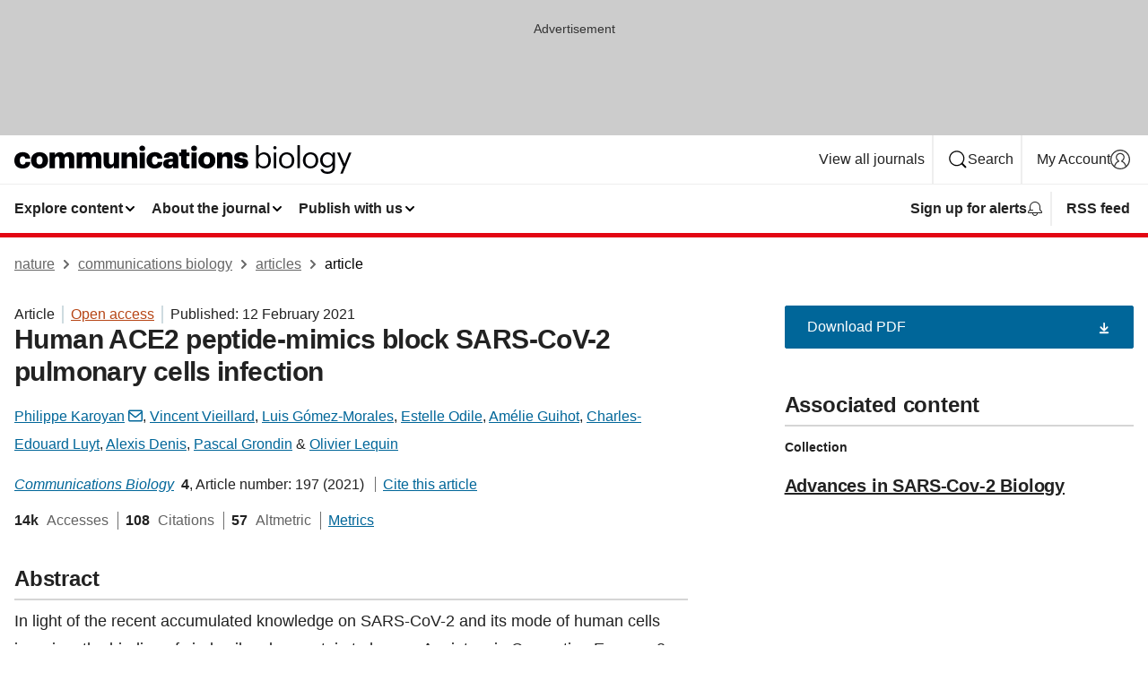

--- FILE ---
content_type: text/html; charset="UTF-8"
request_url: https://www.nature.com/articles/s42003-021-01736-8
body_size: 120131
content:
<!DOCTYPE html>
<html lang="en" class="grade-c">
<head>
    <title>Human ACE2 peptide-mimics block SARS-CoV-2 pulmonary cells infection | Communications Biology</title>
    
        
<link rel="alternate" type="application/rss+xml" href="https://www.nature.com/commsbio.rss"/>


    

<link rel="preconnect" href="https://cmp.nature.com" crossorigin>

<meta http-equiv="X-UA-Compatible" content="IE=edge">
<meta name="applicable-device" content="pc,mobile">
<meta name="viewport" content="width=device-width,initial-scale=1.0,maximum-scale=5,user-scalable=yes">
<meta name="360-site-verification" content="5a2dc4ab3fcb9b0393241ffbbb490480" />

<script data-test="dataLayer">
    window.dataLayer = [{"content":{"category":{"contentType":"article","legacy":{"webtrendsPrimaryArticleType":"research","webtrendsSubjectTerms":"structure-based-drug-design;viral-infection","webtrendsContentCategory":null,"webtrendsContentCollection":"Advances in SARS-Cov-2 Biology","webtrendsContentGroup":"Communications Biology","webtrendsContentGroupType":null,"webtrendsContentSubGroup":"Article","status":null}},"article":{"doi":"10.1038/s42003-021-01736-8"},"attributes":{"cms":null,"deliveryPlatform":"oscar","copyright":{"open":true,"legacy":{"webtrendsLicenceType":"http://creativecommons.org/licenses/by/4.0/"}}},"contentInfo":{"authors":["Philippe Karoyan","Vincent Vieillard","Luis Gómez-Morales","Estelle Odile","Amélie Guihot","Charles-Edouard Luyt","Alexis Denis","Pascal Grondin","Olivier Lequin"],"publishedAt":1613088000,"publishedAtString":"2021-02-12","title":"Human ACE2 peptide-mimics block SARS-CoV-2 pulmonary cells infection","legacy":null,"publishedAtTime":null,"documentType":"aplusplus","subjects":"Structure-based drug design,Viral infection"},"journal":{"pcode":"commsbio","title":"communications biology","volume":"4","issue":"1","id":42003,"publishingModel":"Open Access"},"authorization":{"status":true},"features":[{"name":"furtherReadingSection","present":true}],"collection":{"id":"hgeajdegie"}},"page":{"category":{"pageType":"article"},"attributes":{"template":"mosaic","featureFlags":[{"name":"download-collection-test","active":false},{"name":"download-issue-test","active":false},{"name":"nature-onwards-journey","active":false}],"testGroup":null},"search":null},"privacy":{},"version":"1.0.0","product":null,"session":null,"user":null,"backHalfContent":true,"country":"US","hasBody":true,"uneditedManuscript":false,"twitterId":["o3xnx","o43y9","o3ef7"],"baiduId":"d38bce82bcb44717ccc29a90c4b781ea","japan":false}];
    window.dataLayer.push({
        ga4MeasurementId: 'G-ERRNTNZ807',
        ga360TrackingId: 'UA-71668177-1',
        twitterId: ['3xnx', 'o43y9', 'o3ef7'],
        baiduId: 'd38bce82bcb44717ccc29a90c4b781ea',
        ga4ServerUrl: 'https://collect.nature.com',
        imprint: 'nature'
    });
</script>

<script>
    (function(w, d) {
        w.config = w.config || {};
        w.config.mustardcut = false;

        
        if (w.matchMedia && w.matchMedia('only print, only all and (prefers-color-scheme: no-preference), only all and (prefers-color-scheme: light), only all and (prefers-color-scheme: dark)').matches) {
            w.config.mustardcut = true;
            d.classList.add('js');
            d.classList.remove('grade-c');
            d.classList.remove('no-js');
        }
    })(window, document.documentElement);
</script>
 



     
    
    
        
    
    <style>@media only print, only all and (prefers-color-scheme: no-preference), only all and (prefers-color-scheme: light), only all and (prefers-color-scheme: dark) {  .c-card--major .c-card__title,.u-h1,.u-h2,h1,h2,h2.app-access-wall__title{font-family:-apple-system,BlinkMacSystemFont,Segoe UI,Roboto,Oxygen-Sans,Ubuntu,Cantarell,Helvetica Neue,sans-serif;font-weight:700}.c-article-editorial-summary__container .c-article-editorial-summary__article-title,.c-card__title,.c-reading-companion__figure-title,.u-h3,.u-h4,h3,h4,h5,h6{letter-spacing:-.0117156rem}html{line-height:1.15;text-size-adjust:100%;box-sizing:border-box;font-size:100%;height:100%;overflow-y:scroll}body{background:#eee;color:#222;font-family:-apple-system,BlinkMacSystemFont,Segoe UI,Roboto,Oxygen-Sans,Ubuntu,Cantarell,Helvetica Neue,sans-serif;font-size:1.125rem;line-height:1.76;margin:0;min-height:100%}details,main{display:block}h1{font-size:2em;margin:.67em 0}a,sup{vertical-align:baseline}a{background-color:transparent;color:#069;overflow-wrap:break-word;text-decoration:underline;text-decoration-skip-ink:auto;word-break:break-word}b{font-weight:bolder}sup{font-size:75%;line-height:0;position:relative;top:-.5em}img{border:0;height:auto;max-width:100%;vertical-align:middle}button,input,select{font-family:inherit;font-size:100%;line-height:1.15;margin:0}button,input{overflow:visible}button,select{text-transform:none}[type=submit],button{-webkit-appearance:button}[type=checkbox]{box-sizing:border-box;padding:0}summary{display:list-item}[hidden]{display:none}button{border-radius:0;cursor:pointer}h1{font-size:2rem;font-weight:700;letter-spacing:-.0390625rem;line-height:2.25rem}.c-card--major .c-card__title,.u-h1,.u-h2,button,h1,h2,h2.app-access-wall__title{font-family:-apple-system,BlinkMacSystemFont,Segoe UI,Roboto,Oxygen-Sans,Ubuntu,Cantarell,Helvetica Neue,sans-serif}.c-card--major .c-card__title,.u-h2,h2{font-size:1.5rem;font-weight:700;letter-spacing:-.0117156rem;line-height:1.6rem}.u-h3{letter-spacing:-.0117156rem}.c-article-editorial-summary__container .c-article-editorial-summary__article-title,.c-card__title,.c-reading-companion__figure-title,.u-h3,.u-h4,h3,h4,h5,h6{font-family:-apple-system,BlinkMacSystemFont,Segoe UI,Roboto,Oxygen-Sans,Ubuntu,Cantarell,Helvetica Neue,sans-serif;font-size:1.25rem;font-weight:700;line-height:1.4rem}.c-article-editorial-summary__container .c-article-editorial-summary__article-title,.c-reading-companion__figure-title,.u-h4,h3,h4,h5,h6{letter-spacing:-.0117156rem}.c-reading-companion__figure-title,.u-h4{font-size:1.125rem}input+label{padding-left:.5em}nav ol,nav ul{list-style:none none}p:empty{display:none}.c-nature-box{background-color:#fff;border:1px solid #d5d5d5;border-radius:2px;box-shadow:0 0 5px 0 rgba(51,51,51,.1);line-height:1.3;margin-bottom:24px;padding:16px 16px 3px}.c-nature-box__text{font-size:1rem;margin-bottom:16px}.c-nature-box--access-to-pdf{display:none}@media only screen and (min-width:1024px){.c-nature-box--mobile{display:none}}.c-nature-box .c-pdf-download{margin-bottom:16px!important}.c-nature-box svg+.c-article__button-text{margin-left:8px}.c-nature-box--version{background-color:#eee}.c-nature-box__wrapper{transform:translateZ(0)}.c-nature-box__wrapper--placeholder{min-height:165px}.sans-serif{font-family:-apple-system,BlinkMacSystemFont,Segoe UI,Roboto,Oxygen-Sans,Ubuntu,Cantarell,Helvetica Neue,sans-serif}.article-page{background:#fff}p{overflow-wrap:break-word;word-break:break-word}.c-article-header{font-family:-apple-system,BlinkMacSystemFont,Segoe UI,Roboto,Oxygen-Sans,Ubuntu,Cantarell,Helvetica Neue,sans-serif;margin-bottom:40px}.c-article-identifiers{color:#6f6f6f;display:flex;flex-wrap:wrap;font-size:1rem;line-height:1.3;list-style:none;padding:0}.c-article-identifiers__item{list-style:none;margin-right:8px;padding-right:8px}.c-article-identifiers__item:last-child{margin-right:0;padding-right:0}.c-article-title{font-size:1.5rem;line-height:1.25;margin:0 0 16px}@media only screen and (min-width:768px){.c-article-title{font-size:1.875rem;line-height:1.2}}.c-article-author-list{display:inline;font-size:1rem;list-style:none;margin:0 8px 0 0;padding:0;width:100%}.c-article-author-list__item{display:inline;padding-right:0}.c-article-author-list svg{margin-left:4px}.c-article-author-list__show-more{display:none;margin-right:4px}.c-article-author-list__button,.js .c-article-author-list__item--hide,.js .c-article-author-list__show-more{display:none}.js .c-article-author-list--long .c-article-author-list__show-more,.js .c-article-author-list--long+.c-article-author-list__button{display:inline}@media only screen and (max-width:539px){.js .c-article-author-list__item--hide-small-screen{display:none}.js .c-article-author-list--short .c-article-author-list__show-more,.js .c-article-author-list--short+.c-article-author-list__button{display:inline}}#uptodate-client,.js .c-article-author-list--expanded .c-article-author-list__show-more{display:none!important}.js .c-article-author-list--expanded .c-article-author-list__item--hide-small-screen{display:inline!important}.c-article-author-list__button,.c-button-author-list{background:#ebf1f5;border:4px solid #ebf1f5;border-radius:20px;color:#666;font-size:.875rem;line-height:1.4;padding:2px 11px 2px 8px;text-decoration:none}.c-article-author-list__button svg,.c-button-author-list svg{margin:1px 4px 0 0}.c-article-author-list__button:hover,.c-button-author-list:hover{background:#069;border-color:transparent;color:#fff}.c-article-info-details{font-size:1rem;margin-bottom:8px;margin-top:16px}.c-article-info-details__cite-as{border-left:1px solid #6f6f6f;margin-left:8px;padding-left:8px}.c-article-metrics-bar{display:flex;flex-wrap:wrap;font-size:1rem;line-height:1.3}.c-article-metrics-bar__wrapper{margin:16px 0}.c-article-metrics-bar__item{align-items:baseline;border-right:1px solid #6f6f6f;margin-right:8px}.c-article-metrics-bar__item:last-child{border-right:0}.c-article-metrics-bar__count{font-weight:700;margin:0}.c-article-metrics-bar__label{color:#626262;font-style:normal;font-weight:400;margin:0 10px 0 5px}.c-article-metrics-bar__details{margin:0}.c-article-main-column{font-family:-apple-system,BlinkMacSystemFont,Segoe UI,Roboto,Oxygen-Sans,Ubuntu,Cantarell,Helvetica Neue,sans-serif;margin-right:8.6%;width:60.2%}@media only screen and (max-width:1023px){.c-article-main-column{margin-right:0;width:100%}}.c-article-extras{float:left;font-family:-apple-system,BlinkMacSystemFont,Segoe UI,Roboto,Oxygen-Sans,Ubuntu,Cantarell,Helvetica Neue,sans-serif;width:31.2%}@media only screen and (max-width:1023px){.c-article-extras{display:none}}.c-article-associated-content__container .c-article-associated-content__title,.c-article-section__title{border-bottom:2px solid #d5d5d5;font-size:1.25rem;margin:0;padding-bottom:8px}@media only screen and (min-width:768px){.c-article-associated-content__container .c-article-associated-content__title,.c-article-section__title{font-size:1.5rem;line-height:1.24}}.c-article-associated-content__container .c-article-associated-content__title{margin-bottom:8px}.c-article-body p{margin-bottom:24px;margin-top:0}.c-article-section{clear:both}.c-article-section__content{margin-bottom:40px;padding-top:8px}@media only screen and (max-width:1023px){.c-article-section__content{padding-left:0}}.c-article-authors-search{margin-bottom:24px;margin-top:0}.c-article-authors-search__item,.c-article-authors-search__title{font-family:-apple-system,BlinkMacSystemFont,Segoe UI,Roboto,Oxygen-Sans,Ubuntu,Cantarell,Helvetica Neue,sans-serif}.c-article-authors-search__title{color:#626262;font-size:1.05rem;font-weight:700;margin:0;padding:0}.c-article-authors-search__item{font-size:1rem}.c-article-authors-search__text{margin:0}.c-code-block{border:1px solid #fff;font-family:monospace;margin:0 0 24px;padding:20px}.c-code-block__heading{font-weight:400;margin-bottom:16px}.c-code-block__line{display:block;overflow-wrap:break-word;white-space:pre-wrap}.c-article-share-box__no-sharelink-info{font-size:.813rem;font-weight:700;margin-bottom:24px;padding-top:4px}.c-article-share-box__only-read-input{border:1px solid #d5d5d5;box-sizing:content-box;display:inline-block;font-size:.875rem;font-weight:700;height:24px;margin-bottom:8px;padding:8px 10px}.c-article-share-box__button--link-like{background-color:transparent;border:0;color:#069;cursor:pointer;font-size:.875rem;margin-bottom:8px;margin-left:10px}.c-article-editorial-summary__container{font-family:-apple-system,BlinkMacSystemFont,Segoe UI,Roboto,Oxygen-Sans,Ubuntu,Cantarell,Helvetica Neue,sans-serif;font-size:1rem}.c-article-editorial-summary__container .c-article-editorial-summary__content p:last-child{margin-bottom:0}.c-article-editorial-summary__container .c-article-editorial-summary__content--less{max-height:9.5rem;overflow:hidden}.c-article-editorial-summary__container .c-article-editorial-summary__button{background-color:#fff;border:0;color:#069;font-size:.875rem;margin-bottom:16px}.c-article-editorial-summary__container .c-article-editorial-summary__button.active,.c-article-editorial-summary__container .c-article-editorial-summary__button.hover,.c-article-editorial-summary__container .c-article-editorial-summary__button:active,.c-article-editorial-summary__container .c-article-editorial-summary__button:hover{text-decoration:underline;text-decoration-skip-ink:auto}.c-article-associated-content__container .c-article-associated-content__collection-label{font-size:.875rem;line-height:1.4}.c-article-associated-content__container .c-article-associated-content__collection-title{line-height:1.3}.c-reading-companion{clear:both;min-height:389px}.c-reading-companion__sticky{max-width:389px}.c-reading-companion__scroll-pane{margin:0;min-height:200px;overflow:hidden auto}.c-reading-companion__tabs{display:flex;flex-flow:row nowrap;font-size:1rem;list-style:none;margin:0 0 8px;padding:0}.c-reading-companion__tabs>li{flex-grow:1}.c-reading-companion__tab{background-color:#eee;border:1px solid #d5d5d5;border-image:initial;border-left-width:0;color:#0067c5;font-size:1rem;padding:8px 8px 8px 15px;text-align:left;width:100%}.c-reading-companion__tabs li:first-child .c-reading-companion__tab{border-left-width:1px}.c-reading-companion__tab--active{background-color:#fff;border-bottom:1px solid #fff;color:#222;font-weight:700}.c-reading-companion__sections-list{list-style:none;padding:0}.c-reading-companion__figures-list,.c-reading-companion__references-list{list-style:none;min-height:389px;padding:0}.c-reading-companion__sections-list{margin:0 0 8px;min-height:50px}.c-reading-companion__section-item{font-size:1rem;padding:0}.c-reading-companion__section-item a{display:block;line-height:1.5;overflow:hidden;padding:8px 0 8px 16px;text-overflow:ellipsis;white-space:nowrap}.c-reading-companion__figure-item{border-top:1px solid #d5d5d5;font-size:1rem;padding:16px 8px 16px 0}.c-reading-companion__figure-item:first-child{border-top:none;padding-top:8px}.c-reading-companion__reference-item{border-top:1px solid #d5d5d5;font-size:1rem;padding:8px 8px 8px 16px}.c-reading-companion__reference-item:first-child{border-top:none}.c-reading-companion__reference-item a{word-break:break-word}.c-reading-companion__reference-citation{display:inline}.c-reading-companion__reference-links{font-size:.813rem;font-weight:700;list-style:none;margin:8px 0 0;padding:0;text-align:right}.c-reading-companion__reference-links>a{display:inline-block;padding-left:8px}.c-reading-companion__reference-links>a:first-child{display:inline-block;padding-left:0}.c-reading-companion__figure-title{display:block;margin:0 0 8px}.c-reading-companion__figure-links{display:flex;justify-content:space-between;margin:8px 0 0}.c-reading-companion__figure-links>a{align-items:center;display:flex}.c-reading-companion__figure-full-link svg{height:.8em;margin-left:2px}.c-reading-companion__panel{border-top:none;display:none;margin-top:0;padding-top:0}.c-cod,.c-reading-companion__panel--active{display:block}.c-cod{font-size:1rem;width:100%}.c-cod__form{background:#ebf0f3}.c-cod__prompt{font-size:1.125rem;line-height:1.3;margin:0 0 24px}.c-cod__label{display:block;margin:0 0 4px}.c-cod__row{display:flex;margin:0 0 16px}.c-cod__row:last-child{margin:0}.c-cod__input{border:1px solid #d5d5d5;border-radius:2px;flex:1 1 auto;margin:0;padding:13px}.c-cod__input--submit{background-color:#069;border:1px solid #069;color:#fff;flex-shrink:1;margin-left:8px;transition:background-color .2s ease-out 0s,color .2s ease-out 0s}.c-cod__input--submit-single{flex-basis:100%;flex-shrink:0;margin:0}.c-cod__input--submit:focus,.c-cod__input--submit:hover{background-color:#fff;color:#069}.c-pdf-download__link .u-icon{padding-top:2px}.c-pdf-download{display:flex;margin-bottom:24px;max-height:48px}@media only screen and (min-width:540px){.c-pdf-download{max-height:none}}@media only screen and (min-width:1024px){.c-pdf-download{max-height:48px}}.c-pdf-download__link{display:flex;flex:1 1 0%}.c-pdf-download__link:hover{text-decoration:none}.c-pdf-download__text{padding-right:4px}@media only screen and (max-width:539px){.c-pdf-download__text{text-transform:capitalize}}@media only screen and (min-width:540px){.c-pdf-download__text{padding-right:8px}}.c-context-bar--sticky .c-pdf-download{display:block;margin-bottom:0;white-space:nowrap}@media only screen and (max-width:539px){.c-pdf-download .u-sticky-visually-hidden{border:0;clip:rect(0,0,0,0);height:1px;margin:-100%;overflow:hidden;padding:0;position:absolute!important;width:1px}}.c-pdf-container{display:flex;justify-content:flex-end}@media only screen and (max-width:539px){.c-pdf-container .c-pdf-download{display:flex;flex-basis:100%}}.c-pdf-container .c-pdf-download+.c-pdf-download{margin-left:16px}.c-article-extras .c-pdf-container .c-pdf-download{width:100%}.c-article-extras .c-pdf-container .c-pdf-download+.c-pdf-download{margin-left:0}@media only screen and (min-width:540px){.c-context-bar--sticky .c-pdf-download__link{align-items:center;flex:1 1 183px}}@media only screen and (max-width:320px){.c-context-bar--sticky .c-pdf-download__link{padding:16px}}.article-page--commercial .c-article-main-column .c-pdf-button__container .c-pdf-download{display:none}@media only screen and (max-width:1023px){.article-page--commercial .c-article-main-column .c-pdf-button__container .c-pdf-download{display:block}}.c-recommendations-column-switch .c-meta{margin-top:auto}.c-context-bar{box-shadow:0 0 10px 0 rgba(51,51,51,.2);position:relative;width:100%}.c-context-bar__container{margin:0 auto;max-width:1280px;padding:0 16px}.c-context-bar__title{display:none}.app-researcher-popup__link.hover,.app-researcher-popup__link.visited,.app-researcher-popup__link:hover,.app-researcher-popup__link:visited,.c-article-metrics__heading a,.c-article-metrics__posts .c-card__title a{color:inherit}.c-article-authors-search__list{align-items:center;display:flex;flex-wrap:wrap;gap:16px 16px;justify-content:center}@media only screen and (min-width:320px){.c-article-authors-search__list{justify-content:normal}}.c-article-authors-search__text{align-items:center;display:flex;flex-flow:column wrap;font-size:14px;justify-content:center}@media only screen and (min-width:320px){.c-article-authors-search__text{flex-direction:row;font-size:16px}}.c-article-authors-search__links-text{font-weight:700;margin-right:8px;text-align:center}@media only screen and (min-width:320px){.c-article-authors-search__links-text{text-align:left}}.c-article-authors-search__list-item--left{flex:1 1 100%}@media only screen and (min-width:320px){.c-article-authors-search__list-item--left{flex-basis:auto}}.c-article-authors-search__list-item--right{flex:1 1 auto}.c-article-identifiers{margin:0}.c-article-identifiers__item{border-right:2px solid #cedbe0;color:#222;font-size:14px}@media only screen and (min-width:320px){.c-article-identifiers__item{font-size:16px}}.c-article-identifiers__item:last-child{border-right:none}.c-article-metrics__posts .c-card__title{font-size:1.05rem}.c-article-metrics__posts .c-card__title+span{color:#6f6f6f;font-size:1rem}.app-author-list{color:#222;font-family:-apple-system,BlinkMacSystemFont,Segoe UI,Roboto,Oxygen-Sans,Ubuntu,Cantarell,Helvetica Neue,sans-serif;font-size:1rem;line-height:1.4;list-style:none;margin:0;padding:0}.app-author-list>li,.c-breadcrumbs>li,.c-footer__links>li,.js .app-author-list,.u-list-comma-separated>li,.u-list-inline>li{display:inline}.app-author-list>li:not(:first-child):not(:last-child):before{content:", "}.app-author-list>li:not(:only-child):last-child:before{content:" & "}.app-author-list--compact{font-size:.875rem;line-height:1.4}.app-author-list--truncated>li:not(:only-child):last-child:before{content:" ... "}.js .app-author-list__hide{display:none;visibility:hidden}.js .app-author-list__hide:first-child+*{margin-block-start:0}.c-ad{text-align:center}@media only screen and (min-width:320px){.c-ad{padding:8px}}.c-ad--728x90{background-color:#ccc;display:none}.c-ad--728x90 .c-ad__inner{min-height:calc(1.5em + 94px)}@media only screen and (min-width:768px){.js .c-ad--728x90{display:none}.js .u-show-following-ad+.c-ad--728x90{display:block}}.c-ad__label{color:#333;font-weight:400;line-height:1.5;margin-bottom:4px}.c-ad__label,.c-meta{font-family:-apple-system,BlinkMacSystemFont,Segoe UI,Roboto,Oxygen-Sans,Ubuntu,Cantarell,Helvetica Neue,sans-serif;font-size:.875rem}.c-meta{color:inherit;line-height:1.4;list-style:none;margin:0;padding:0}.c-meta--large{font-size:1rem}.c-meta--large .c-meta__item{margin-bottom:8px}.c-meta__item{display:inline-block;margin-bottom:4px}.c-meta__item:not(:last-child){border-right:1px solid #d5d5d5;margin-right:4px;padding-right:4px}@media only screen and (max-width:539px){.c-meta__item--block-sm-max{display:block}.c-meta__item--block-sm-max:not(:last-child){border-right:none;margin-right:0;padding-right:0}}@media only screen and (min-width:1024px){.c-meta__item--block-at-lg{display:block}.c-meta__item--block-at-lg:not(:last-child){border-right:none;margin-right:0;padding-right:0}}.c-meta__type{font-weight:700;text-transform:none}.c-skip-link{background:#069;bottom:auto;color:#fff;font-family:-apple-system,BlinkMacSystemFont,Segoe UI,Roboto,Oxygen-Sans,Ubuntu,Cantarell,Helvetica Neue,sans-serif;font-size:.875rem;padding:8px;position:absolute;text-align:center;transform:translateY(-100%);z-index:9999}@media (prefers-reduced-motion:reduce){.c-skip-link{transition:top .3s ease-in-out 0s}}@media print{.c-skip-link{display:none}}.c-skip-link:link{color:#fff}.c-status-message{align-items:center;box-sizing:border-box;display:flex;font-family:-apple-system,BlinkMacSystemFont,Segoe UI,Roboto,Oxygen-Sans,Ubuntu,Cantarell,Helvetica Neue,sans-serif;font-size:1rem;position:relative;width:100%}.c-card__summary>p:last-child,.c-status-message :last-child{margin-bottom:0}.c-status-message--boxed{background-color:#fff;border:1px solid #eee;border-radius:2px;line-height:1.4;padding:16px}.c-status-message__heading{font-family:-apple-system,BlinkMacSystemFont,Segoe UI,Roboto,Oxygen-Sans,Ubuntu,Cantarell,Helvetica Neue,sans-serif;font-size:1rem;font-weight:700}.c-status-message__icon{fill:currentcolor;display:inline-block;flex:0 0 auto;height:1.5em;margin-right:8px;transform:translate(0);vertical-align:text-top;width:1.5em}.c-status-message__icon--top{align-self:flex-start}.c-status-message--info .c-status-message__icon{color:#003f8d}.c-status-message--boxed.c-status-message--info{border-bottom:4px solid #003f8d}.c-status-message--error .c-status-message__icon{color:#c40606}.c-status-message--boxed.c-status-message--error{border-bottom:4px solid #c40606}.c-status-message--success .c-status-message__icon{color:#00b8b0}.c-status-message--boxed.c-status-message--success{border-bottom:4px solid #00b8b0}.c-status-message--warning .c-status-message__icon{color:#edbc53}.c-status-message--boxed.c-status-message--warning{border-bottom:4px solid #edbc53}.c-breadcrumbs{color:#000;font-family:-apple-system,BlinkMacSystemFont,Segoe UI,Roboto,Oxygen-Sans,Ubuntu,Cantarell,Helvetica Neue,sans-serif;font-size:1rem;list-style:none;margin:0;padding:0}.c-breadcrumbs__link{color:#666}svg.c-breadcrumbs__chevron{margin:4px 4px 0;fill:#888;height:10px;width:10px}@media only screen and (max-width:539px){.c-breadcrumbs .c-breadcrumbs__item{display:none}.c-breadcrumbs .c-breadcrumbs__item:last-child,.c-breadcrumbs .c-breadcrumbs__item:nth-last-child(2){display:inline}}.c-card{background-color:transparent;border:0;box-shadow:none;display:flex;flex-direction:column;font-size:14px;min-width:0;overflow:hidden;padding:0;position:relative}.c-card--no-shape{background:0 0;border:0;box-shadow:none}.c-card__image{display:flex;justify-content:center;overflow:hidden;padding-bottom:56.25%;position:relative}@supports (aspect-ratio:1/1){.c-card__image{padding-bottom:0}}.c-card__image img{left:0;min-height:100%;min-width:100%;position:absolute}@supports ((-o-object-fit:cover) or (object-fit:cover)){.c-card__image img{height:100%;object-fit:cover;width:100%}}.c-card__body{flex:1 1 auto;padding:16px}.c-card--no-shape .c-card__body{padding:0}.c-card--no-shape .c-card__body:not(:first-child){padding-top:16px}.c-card__title{letter-spacing:-.01875rem;margin-bottom:8px;margin-top:0}[lang=de] .c-card__title{hyphens:auto}.c-card__summary{line-height:1.4}.c-card__summary>p{margin-bottom:5px}.c-card__summary a{text-decoration:underline}.c-card__link:not(.c-card__link--no-block-link):before{bottom:0;content:"";left:0;position:absolute;right:0;top:0}.c-card--flush .c-card__body{padding:0}.c-card--major{font-size:1rem}.c-card--dark{background-color:#29303c;border-width:0;color:#e3e4e5}.c-card--dark .c-card__title{color:#fff}.c-card--dark .c-card__link,.c-card--dark .c-card__summary a{color:inherit}.c-header{background-color:#fff;border-bottom:5px solid #000;font-size:1rem;line-height:1.4;margin-bottom:16px}.c-header__row{padding:0;position:relative}.c-header__row:not(:last-child){border-bottom:1px solid #eee}.c-header__split{align-items:center;display:flex;justify-content:space-between}.c-header__logo-container{flex:1 1 0px;line-height:0;margin:8px 24px 8px 0}.c-header__logo{transform:translateZ(0)}.c-header__logo img{max-height:32px}.c-header__container{margin:0 auto;max-width:1280px}.c-header__menu{align-items:center;display:flex;flex:0 1 auto;flex-wrap:wrap;font-weight:700;gap:8px 8px;line-height:1.4;list-style:none;margin:0 -4px;padding:0}@media print{.c-header__menu{display:none}}@media only screen and (max-width:1023px){.c-header__menu--hide-lg-max{display:none;visibility:hidden}}.c-header__menu--global{font-weight:400;justify-content:flex-end}.c-header__menu--global svg{display:none;visibility:hidden}.c-header__menu--global svg:first-child+*{margin-block-start:0}@media only screen and (min-width:540px){.c-header__menu--global svg{display:block;visibility:visible}}.c-header__menu--journal{font-size:.875rem;margin:8px 0 8px -8px}@media only screen and (min-width:540px){.c-header__menu--journal{flex-wrap:nowrap;font-size:1rem}}.c-header__item{padding-bottom:0;padding-top:0;position:static}.c-header__item--pipe{border-left:2px solid #eee;padding-left:8px}.c-header__item--padding{padding-bottom:8px;padding-top:8px}@media only screen and (min-width:540px){.c-header__item--dropdown-menu{position:relative}}@media only screen and (min-width:1024px){.c-header__item--hide-lg{display:none;visibility:hidden}}@media only screen and (max-width:767px){.c-header__item--hide-md-max{display:none;visibility:hidden}.c-header__item--hide-md-max:first-child+*{margin-block-start:0}}.c-header__link{align-items:center;color:inherit;display:inline-flex;gap:4px 4px;padding:8px;white-space:nowrap}.c-header__link svg{transition-duration:.2s}.c-header__show-text{display:none;visibility:hidden}.has-tethered .c-header__heading--js-hide:first-child+*{margin-block-start:0}@media only screen and (min-width:540px){.c-header__show-text{display:inline;visibility:visible}}.c-header__show-text-sm{display:inline;visibility:visible}@media only screen and (min-width:540px){.c-header__show-text-sm{display:none;visibility:hidden}.c-header__show-text-sm:first-child+*{margin-block-start:0}}.c-header__dropdown{background-color:#000;border-bottom:1px solid #2f2f2f;color:#eee;font-size:.875rem;line-height:1.2;padding:16px 0}@media print{.c-header__dropdown{display:none}}.c-header__heading{display:inline-block;font-family:-apple-system,BlinkMacSystemFont,Segoe UI,Roboto,Oxygen-Sans,Ubuntu,Cantarell,Helvetica Neue,sans-serif;font-size:1.25rem;font-weight:400;line-height:1.4;margin-bottom:8px}.c-header__heading--keyline{border-top:1px solid;border-color:#2f2f2f;margin-top:16px;padding-top:16px;width:100%}.c-header__list{display:flex;flex-wrap:wrap;gap:0 16px;list-style:none;margin:0 -8px}.c-header__flush{margin:0 -8px}.c-header__visually-hidden{border:0;clip:rect(0,0,0,0);height:1px;margin:-100%;overflow:hidden;padding:0;position:absolute!important;width:1px}.c-header__search-form{margin-bottom:8px}.c-header__search-layout{display:flex;flex-wrap:wrap;gap:16px 16px}.c-header__search-layout>:first-child{flex:999 1 auto}.c-header__search-layout>*{flex:1 1 auto}.c-header__search-layout--max-width{max-width:720px}.c-header__search-button{align-items:center;background-color:transparent;background-image:none;border:1px solid #fff;border-radius:2px;color:#fff;cursor:pointer;display:flex;font-family:sans-serif;font-size:1rem;justify-content:center;line-height:1.15;margin:0;padding:8px 16px;position:relative;text-decoration:none;transition:all .25s ease 0s,color .25s ease 0s,border-color .25s ease 0s;width:100%}.c-header__input,.c-header__select{border:1px solid;border-radius:3px;box-sizing:border-box;font-size:1rem;padding:8px 16px;width:100%}.c-header__select{-webkit-appearance:none;background-image:url("data:image/svg+xml,%3Csvg height='16' viewBox='0 0 16 16' width='16' xmlns='http://www.w3.org/2000/svg'%3E%3Cpath d='m5.58578644 3-3.29289322-3.29289322c-.39052429-.39052429-.39052429-1.02368927 0-1.41421356s1.02368927-.39052429 1.41421356 0l4 4c.39052429.39052429.39052429 1.02368927 0 1.41421356l-4 4c-.39052429.39052429-1.02368927.39052429-1.41421356 0s-.39052429-1.02368927 0-1.41421356z' fill='%23333' fill-rule='evenodd' transform='matrix(0 1 -1 0 11 3)'/%3E%3C/svg%3E");background-position:right .7em top 50%;background-repeat:no-repeat;background-size:1em;box-shadow:0 1px 0 1px rgba(0,0,0,.04);display:block;margin:0;max-width:100%;min-width:150px}@media only screen and (min-width:540px){.c-header__menu--journal .c-header__item--dropdown-menu:last-child .c-header__dropdown.has-tethered{left:auto;right:0}}@media only screen and (min-width:768px){.c-header__menu--journal .c-header__item--dropdown-menu:last-child .c-header__dropdown.has-tethered{left:0;right:auto}}.c-header__dropdown.has-tethered{border-bottom:0;border-radius:0 0 2px 2px;left:0;position:absolute;top:100%;transform:translateY(5px);width:100%;z-index:1}@media only screen and (min-width:540px){.c-header__dropdown.has-tethered{transform:translateY(8px);width:auto}}@media only screen and (min-width:768px){.c-header__dropdown.has-tethered{min-width:225px}}.c-header__dropdown--full-width.has-tethered{padding:32px 0 24px;transform:none;width:100%}.has-tethered .c-header__heading--js-hide{display:none;visibility:hidden}.has-tethered .c-header__list--js-stack{flex-direction:column}.has-tethered .c-header__item--keyline,.has-tethered .c-header__list~.c-header__list .c-header__item:first-child{border-top:1px solid #d5d5d5;margin-top:8px;padding-top:8px}.c-header__item--snid-account-widget{display:flex}.c-header__container{padding:0 4px}.c-header__list{padding:0 12px}.c-header__menu .c-header__link{font-size:14px}.c-header__item--snid-account-widget .c-header__link{padding:8px}.c-header__menu--journal{margin-left:0}@media only screen and (min-width:540px){.c-header__container{padding:0 16px}.c-header__menu--journal{margin-left:-8px}.c-header__menu .c-header__link{font-size:16px}.c-header__link--search{gap:13px 13px}}.u-button{align-items:center;background-color:transparent;background-image:none;border-radius:2px;cursor:pointer;display:inline-flex;font-family:sans-serif;font-size:1rem;justify-content:center;line-height:1.3;margin:0;padding:8px;position:relative;text-decoration:none;transition:all .25s ease 0s,color .25s ease 0s,border-color .25s ease 0s;width:auto}.u-button svg,.u-button--primary svg{fill:currentcolor}.u-button{border:1px solid #069;color:#069}.u-button--primary{background-color:#069;background-image:none;border:1px solid #069;color:#fff}.u-button--full-width{display:flex;width:100%}.u-display-none{display:none}.js .u-js-hide,.u-hide{display:none;visibility:hidden}.u-hide:first-child+*{margin-block-start:0}.u-visually-hidden{border:0;clip:rect(0,0,0,0);height:1px;margin:-100%;overflow:hidden;padding:0;position:absolute!important;width:1px}@media print{.u-hide-print{display:none}}@media only screen and (min-width:1024px){.u-hide-at-lg{display:none;visibility:hidden}.u-hide-at-lg:first-child+*{margin-block-start:0}}.u-clearfix:after,.u-clearfix:before{content:"";display:table}.u-clearfix:after{clear:both}.u-color-open-access{color:#b74616}.u-float-left{float:left}.u-icon{fill:currentcolor;display:inline-block;height:1em;transform:translate(0);vertical-align:text-top;width:1em}.u-full-height{height:100%}.u-link-inherit{color:inherit}.u-list-reset{list-style:none;margin:0;padding:0}.u-text-bold{font-weight:700}.u-container{margin:0 auto;max-width:1280px;padding:0 16px}.u-justify-content-space-between{justify-content:space-between}.u-mt-32{margin-top:32px}.u-mb-8{margin-bottom:8px}.u-mb-16{margin-bottom:16px}.u-mb-24{margin-bottom:24px}.u-mb-32{margin-bottom:32px}.u-mb-48{margin-bottom:48px}.u-pa-16{padding:16px}html *,html :after,html :before{box-sizing:inherit}.c-article-section__title,.c-article-title{font-weight:700}.c-card__title{line-height:1.4em}.c-article__button{background-color:#069;border:1px solid #069;border-radius:2px;color:#fff;display:flex;font-family:-apple-system,BlinkMacSystemFont,Segoe UI,Roboto,Oxygen-Sans,Ubuntu,Cantarell,Helvetica Neue,sans-serif;font-size:.875rem;line-height:1.4;margin-bottom:16px;padding:13px;transition:background-color .2s ease-out 0s,color .2s ease-out 0s}.c-article__button,.c-article__button:hover{text-decoration:none}.c-article__button--inverted,.c-article__button:hover{background-color:#fff;color:#069}.c-article__button--inverted:hover{background-color:#069;color:#fff}.c-header__link{text-decoration:inherit}.grade-c-hide{display:block}.c-pdf-download__link{padding:13px 24px} } </style>




    
        <link data-test="critical-css-handler" data-inline-css-source="critical-css" rel="stylesheet" href="/static/css/enhanced-article-1e72f97fd7.css" media="print" onload="this.media='only print, only all and (prefers-color-scheme: no-preference), only all and (prefers-color-scheme: light), only all and (prefers-color-scheme: dark)';this.onload=null">
    
    <noscript>
        <link rel="stylesheet" type="text/css" href="/static/css/enhanced-article-1e72f97fd7.css" media="only print, only all and (prefers-color-scheme: no-preference), only all and (prefers-color-scheme: light), only all and (prefers-color-scheme: dark)">
    </noscript>

<link rel="stylesheet" type="text/css" href="/static/css/article-print-fb7cb72232.css" media="print">
    



<link rel="apple-touch-icon" sizes="180x180" href=/static/images/favicons/nature/apple-touch-icon-f39cb19454.png>
<link rel="icon" type="image/png" sizes="48x48" href=/static/images/favicons/nature/favicon-48x48-b52890008c.png>
<link rel="icon" type="image/png" sizes="32x32" href=/static/images/favicons/nature/favicon-32x32-3fe59ece92.png>
<link rel="icon" type="image/png" sizes="16x16" href=/static/images/favicons/nature/favicon-16x16-951651ab72.png>
<link rel="manifest" href=/static/manifest.json crossorigin="use-credentials">
<link rel="mask-icon" href=/static/images/favicons/nature/safari-pinned-tab-69bff48fe6.svg color="#000000">
<link rel="shortcut icon" href=/static/images/favicons/nature/favicon.ico>
<meta name="msapplication-TileColor" content="#000000">
<meta name="msapplication-config" content=/static/browserconfig.xml>
<meta name="theme-color" content="#000000">
<meta name="application-name" content="Nature">


<script>
    (function () {
        if ( typeof window.CustomEvent === "function" ) return false;
        function CustomEvent ( event, params ) {
            params = params || { bubbles: false, cancelable: false, detail: null };
            var evt = document.createEvent( 'CustomEvent' );
            evt.initCustomEvent( event, params.bubbles, params.cancelable, params.detail );
            return evt;
        }

        CustomEvent.prototype = window.Event.prototype;

        window.CustomEvent = CustomEvent;
    })();
</script>


<script>
    (function (w, d, s) {
        var urlParams = new URLSearchParams(w.location.search);
        if (urlParams.get('gptAdsTest') !== null) {
            d.addEventListener('sncc:initialise', function (e) {
                var t = d.createElement(s);
                var h = d.getElementsByTagName(s)[0];
                t.src = 'https://' + (e.detail.C03 ? 'securepubads.g.doubleclick' : 'pagead2.googlesyndication') + '.net/tag/js/gpt.js';
                t.async = false;
                t.onload = function () {
                    var n = d.createElement(s);
                    n.src = 'https://fed-libs.nature.com/production/gpt-ads-gtm.min.js';
                    n.async = false;
                    h.insertAdjacentElement('afterend', n);
                };
                h.insertAdjacentElement('afterend', t);
            })
        }
    })(window, document, 'script');
</script>
    
<!-- Google Tag Manager -->
<script data-test="gtm-head">
    window.initGTM = function() {
        if (window.config.mustardcut) {
            (function (w, d, s, l, i) {
                w[l] = w[l] || [];
                w[l].push({'gtm.start': new Date().getTime(), event: 'gtm.js'});
                var f = d.getElementsByTagName(s)[0],
                        j = d.createElement(s),
                        dl = l != 'dataLayer' ? '&l=' + l : '';
                j.async = true;
                j.src = 'https://sgtm.nature.com/gtm.js?id=' + i + dl;
                f.parentNode.insertBefore(j, f);
            })(window, document, 'script', 'dataLayer', 'GTM-MRVXSHQ');
        }
    }
</script>
<!-- End Google Tag Manager -->

    <script>
    (function(w,d,t) {
        function cc() {
            var h = w.location.hostname;
            if (h === 'preview-www.nature.com') return;
            var e = d.createElement(t),
                s = d.getElementsByTagName(t)[0];
            if (h === 'nature.com' || h.endsWith('.nature.com')) {
                e.src = 'https://cmp.nature.com/production_live/en/consent-bundle-8-102.js';
                e.setAttribute('onload', "initGTM(window,document,'script','dataLayer','GTM-MRVXSHQ')");
            } else {
                e.src = '/static/js/cookie-consent-es5-bundle-8d962b73c2.js';
                e.setAttribute('data-consent', h);
            }
            s.insertAdjacentElement('afterend', e);
        }
        cc();
    })(window,document,'script');
</script>


<script id="js-position0">
    (function(w, d) {
        w.idpVerifyPrefix = 'https://verify.nature.com';
        w.ra21Host = 'https://wayf.springernature.com';
        var moduleSupport = (function() {
            return 'noModule' in d.createElement('script');
        })();

        if (w.config.mustardcut === true) {
            w.loader = {
                index: 0,
                registered: [],
                scripts: [
                    
                        {src: '/static/js/global-article-es6-bundle-4b65fc7e00.js', test: 'global-article-js', module: true},
                        {src: '/static/js/global-article-es5-bundle-432fb5ed2f.js', test: 'global-article-js', nomodule: true},
                        {src: '/static/js/shared-es6-bundle-0c7392804a.js', test: 'shared-js', module: true},
                        {src: '/static/js/shared-es5-bundle-f97043df39.js', test: 'shared-js', nomodule: true},
                        {src: '/static/js/header-150-es6-bundle-5bb959eaa1.js', test: 'header-150-js', module: true},
                        {src: '/static/js/header-150-es5-bundle-994fde5b1d.js', test: 'header-150-js', nomodule: true}
                    
                ].filter(function (s) {
                    if (s.src === null) return false;
                    if (moduleSupport && s.nomodule) return false;
                    return !(!moduleSupport && s.module);
                }),

                register: function (value) {
                    this.registered.push(value);
                },

                ready: function () {
                    if (this.registered.length === this.scripts.length) {
                        this.registered.forEach(function (fn) {
                            if (typeof fn === 'function') {
                                setTimeout(fn, 0); 
                            }
                        });
                        this.ready = function () {};
                    }
                },

                insert: function (s) {
                    var t = d.getElementById('js-position' + this.index);
                    if (t && t.insertAdjacentElement) {
                        t.insertAdjacentElement('afterend', s);
                    } else {
                        d.head.appendChild(s);
                    }
                    ++this.index;
                },

                createScript: function (script, beforeLoad) {
                    var s = d.createElement('script');
                    s.id = 'js-position' + (this.index + 1);
                    s.setAttribute('data-test', script.test);
                    if (beforeLoad) {
                        s.defer = 'defer';
                        s.onload = function () {
                            if (script.noinit) {
                                loader.register(true);
                            }
                            if (d.readyState === 'interactive' || d.readyState === 'complete') {
                                loader.ready();
                            }
                        };
                    } else {
                        s.async = 'async';
                    }
                    s.src = script.src;
                    return s;
                },

                init: function () {
                    this.scripts.forEach(function (s) {
                        loader.insert(loader.createScript(s, true));
                    });

                    d.addEventListener('DOMContentLoaded', function () {
                        loader.ready();
                        var conditionalScripts;
                        
                            conditionalScripts = [
                                {match: 'div[data-pan-container]', src: '/static/js/pan-zoom-es6-bundle-464a2af269.js', test: 'pan-zoom-js',  module: true },
                                {match: 'div[data-pan-container]', src: '/static/js/pan-zoom-es5-bundle-98fb9b653b.js', test: 'pan-zoom-js',  nomodule: true },
                                {match: 'math,span.mathjax-tex', src: '/static/js/math-es6-bundle-cfe28c12e7.js', test: 'math-js', module: true},
                                {match: 'math,span.mathjax-tex', src: '/static/js/math-es5-bundle-41a1a3e87a.js', test: 'math-js', nomodule: true}
                            ];
                        

                        if (conditionalScripts) {
                            conditionalScripts.filter(function (script) {
                                return !!document.querySelector(script.match) && !((moduleSupport && script.nomodule) || (!moduleSupport && script.module));
                            }).forEach(function (script) {
                                loader.insert(loader.createScript(script));
                            });
                        }
                    }, false);
                }
            };
            loader.init();
        }
    })(window, document);
</script>










<meta name="robots" content="noarchive">
<meta name="access" content="Yes">


<link rel="search" href="https://www.nature.com/search">
<link rel="search" href="https://www.nature.com/opensearch/opensearch.xml" type="application/opensearchdescription+xml" title="nature.com">
<link rel="search" href="https://www.nature.com/opensearch/request" type="application/sru+xml" title="nature.com">





    
    <script type="application/ld+json">{"mainEntity":{"headline":"Human ACE2 peptide-mimics block SARS-CoV-2 pulmonary cells infection","description":"In light of the recent accumulated knowledge on SARS-CoV-2 and its mode of human cells invasion, the binding of viral spike glycoprotein to human Angiotensin Converting Enzyme 2 (hACE2) receptor plays a central role in cell entry. We designed a series of peptides mimicking the N-terminal helix of hACE2 protein which contains most of the contacting residues at the binding site, exhibiting a high helical folding propensity in aqueous solution. Our best peptide-mimics are able to block SARS-CoV-2 human pulmonary cell infection with an inhibitory concentration (IC50) in the nanomolar range upon binding to the virus spike protein with high affinity. These first-in-class blocking peptide mimics represent powerful tools that might be used in prophylactic and therapeutic approaches to fight the coronavirus disease 2019 (COVID-19). Karoyan et al. present a method to inhibit SARS-CoV-2 by means of a peptide-mimic approach. They design a series of peptides mimicking the N-terminal helix of hACE2 protein and their best peptide-mimic blocks SARS-CoV-2 human pulmonary cell infection with an IC50 in nanomolar range.","datePublished":"2021-02-12T00:00:00Z","dateModified":"2021-02-12T00:00:00Z","pageStart":"1","pageEnd":"9","license":"http://creativecommons.org/licenses/by/4.0/","sameAs":"https://doi.org/10.1038/s42003-021-01736-8","keywords":["Structure-based drug design","Viral infection","Life Sciences","general"],"image":["https://media.springernature.com/lw1200/springer-static/image/art%3A10.1038%2Fs42003-021-01736-8/MediaObjects/42003_2021_1736_Fig1_HTML.png","https://media.springernature.com/lw1200/springer-static/image/art%3A10.1038%2Fs42003-021-01736-8/MediaObjects/42003_2021_1736_Fig2_HTML.png","https://media.springernature.com/lw1200/springer-static/image/art%3A10.1038%2Fs42003-021-01736-8/MediaObjects/42003_2021_1736_Fig3_HTML.png","https://media.springernature.com/lw1200/springer-static/image/art%3A10.1038%2Fs42003-021-01736-8/MediaObjects/42003_2021_1736_Fig4_HTML.png"],"isPartOf":{"name":"Communications Biology","issn":["2399-3642"],"volumeNumber":"4","@type":["Periodical","PublicationVolume"]},"publisher":{"name":"Nature Publishing Group UK","logo":{"url":"https://www.springernature.com/app-sn/public/images/logo-springernature.png","@type":"ImageObject"},"@type":"Organization"},"author":[{"name":"Philippe Karoyan","url":"http://orcid.org/0000-0003-1525-6474","affiliation":[{"name":"Sorbonne Université, École Normale Supérieure, PSL University, CNRS, Laboratoire des Biomolécules, LBM","address":{"name":"Sorbonne Université, École Normale Supérieure, PSL University, CNRS, Laboratoire des Biomolécules, LBM, Paris, France","@type":"PostalAddress"},"@type":"Organization"},{"name":"Sorbonne Université, École Normale Supérieure, PSL University, CNRS, Laboratoire des Biomolécules, LBM, Site OncoDesign, 25-27 Avenue du Québec","address":{"name":"Sorbonne Université, École Normale Supérieure, PSL University, CNRS, Laboratoire des Biomolécules, LBM, Site OncoDesign, 25-27 Avenue du Québec, Villebon Sur Yvette, France","@type":"PostalAddress"},"@type":"Organization"},{"name":"χ-Pharma, 25 avenue du Québec","address":{"name":"χ-Pharma, 25 avenue du Québec, Villebon Sur Yvette, France","@type":"PostalAddress"},"@type":"Organization"}],"email":"philippe.karoyan@sorbonne-universite.fr","@type":"Person"},{"name":"Vincent Vieillard","affiliation":[{"name":"Sorbonne Université, INSERM, CNRS, Centre d’Immunologie et des Maladies Infectieuses-Paris (CIMI-Paris)","address":{"name":"Sorbonne Université, INSERM, CNRS, Centre d’Immunologie et des Maladies Infectieuses-Paris (CIMI-Paris), Paris, France","@type":"PostalAddress"},"@type":"Organization"}],"@type":"Person"},{"name":"Luis Gómez-Morales","url":"http://orcid.org/0000-0002-2014-9617","affiliation":[{"name":"Sorbonne Université, École Normale Supérieure, PSL University, CNRS, Laboratoire des Biomolécules, LBM","address":{"name":"Sorbonne Université, École Normale Supérieure, PSL University, CNRS, Laboratoire des Biomolécules, LBM, Paris, France","@type":"PostalAddress"},"@type":"Organization"},{"name":"Sorbonne Université, École Normale Supérieure, PSL University, CNRS, Laboratoire des Biomolécules, LBM, Site OncoDesign, 25-27 Avenue du Québec","address":{"name":"Sorbonne Université, École Normale Supérieure, PSL University, CNRS, Laboratoire des Biomolécules, LBM, Site OncoDesign, 25-27 Avenue du Québec, Villebon Sur Yvette, France","@type":"PostalAddress"},"@type":"Organization"}],"@type":"Person"},{"name":"Estelle Odile","affiliation":[{"name":"Sorbonne Université, École Normale Supérieure, PSL University, CNRS, Laboratoire des Biomolécules, LBM","address":{"name":"Sorbonne Université, École Normale Supérieure, PSL University, CNRS, Laboratoire des Biomolécules, LBM, Paris, France","@type":"PostalAddress"},"@type":"Organization"},{"name":"Sorbonne Université, École Normale Supérieure, PSL University, CNRS, Laboratoire des Biomolécules, LBM, Site OncoDesign, 25-27 Avenue du Québec","address":{"name":"Sorbonne Université, École Normale Supérieure, PSL University, CNRS, Laboratoire des Biomolécules, LBM, Site OncoDesign, 25-27 Avenue du Québec, Villebon Sur Yvette, France","@type":"PostalAddress"},"@type":"Organization"}],"@type":"Person"},{"name":"Amélie Guihot","affiliation":[{"name":"Assistance Publique-Hôpitaux de Paris (AP-HP), Hôpital Pitié-Salpêtrière, Département d’Immunologie","address":{"name":"Assistance Publique-Hôpitaux de Paris (AP-HP), Hôpital Pitié-Salpêtrière, Département d’Immunologie, Paris, France","@type":"PostalAddress"},"@type":"Organization"},{"name":"Sorbonne Université, Inserm U1135, Centre d’Immunologie et des Maladies Infectieuses, CIMI-Paris","address":{"name":"Sorbonne Université, Inserm U1135, Centre d’Immunologie et des Maladies Infectieuses, CIMI-Paris, Paris, France","@type":"PostalAddress"},"@type":"Organization"}],"@type":"Person"},{"name":"Charles-Edouard Luyt","affiliation":[{"name":"Assistance Publique–Hôpitaux de Paris (AP-HP), Hôpital Pitié–Salpêtrière, Service de Médecine Intensive Réanimation, Institut de Cardiologie","address":{"name":"Assistance Publique–Hôpitaux de Paris (AP-HP), Hôpital Pitié–Salpêtrière, Service de Médecine Intensive Réanimation, Institut de Cardiologie, Paris, France","@type":"PostalAddress"},"@type":"Organization"}],"@type":"Person"},{"name":"Alexis Denis","url":"http://orcid.org/0000-0002-1058-7517","affiliation":[{"name":"Oncodesign, 25 Avenue du Québec","address":{"name":"Oncodesign, 25 Avenue du Québec, Villebon Sur Yvette, France","@type":"PostalAddress"},"@type":"Organization"}],"@type":"Person"},{"name":"Pascal Grondin","url":"http://orcid.org/0000-0002-6619-8940","affiliation":[{"name":"Oncodesign, 25 Avenue du Québec","address":{"name":"Oncodesign, 25 Avenue du Québec, Villebon Sur Yvette, France","@type":"PostalAddress"},"@type":"Organization"}],"@type":"Person"},{"name":"Olivier Lequin","affiliation":[{"name":"Sorbonne Université, École Normale Supérieure, PSL University, CNRS, Laboratoire des Biomolécules, LBM","address":{"name":"Sorbonne Université, École Normale Supérieure, PSL University, CNRS, Laboratoire des Biomolécules, LBM, Paris, France","@type":"PostalAddress"},"@type":"Organization"}],"@type":"Person"}],"isAccessibleForFree":true,"@type":"ScholarlyArticle"},"@context":"https://schema.org","@type":"WebPage"}</script>





    
    <link rel="canonical" href="https://www.nature.com/articles/s42003-021-01736-8">
    
    
    <meta name="journal_id" content="42003"/>
    <meta name="dc.title" content="Human ACE2 peptide-mimics block SARS-CoV-2 pulmonary cells infection"/>
    <meta name="dc.source" content="Communications Biology 2021 4:1"/>
    <meta name="dc.format" content="text/html"/>
    <meta name="dc.publisher" content="Nature Publishing Group"/>
    <meta name="dc.date" content="2021-02-12"/>
    <meta name="dc.type" content="OriginalPaper"/>
    <meta name="dc.language" content="En"/>
    <meta name="dc.copyright" content="2021 The Author(s)"/>
    <meta name="dc.rights" content="2021 The Author(s)"/>
    <meta name="dc.rightsAgent" content="journalpermissions@springernature.com"/>
    <meta name="dc.description" content="In light of the recent accumulated knowledge on SARS-CoV-2 and its mode of human cells invasion, the binding of viral spike glycoprotein to human Angiotensin Converting Enzyme 2 (hACE2) receptor plays a central role in cell entry. We designed a series of peptides mimicking the N-terminal helix of hACE2 protein which contains most of the contacting residues at the binding site, exhibiting a high helical folding propensity in aqueous solution. Our best peptide-mimics are able to block SARS-CoV-2 human pulmonary cell infection with an inhibitory concentration (IC50) in the nanomolar range upon binding to the virus spike protein with high affinity. These first-in-class blocking peptide mimics represent powerful tools that might be used in prophylactic and therapeutic approaches to fight the coronavirus disease 2019 (COVID-19). Karoyan et al. present a method to inhibit SARS-CoV-2 by means of a peptide-mimic approach. They design a series of peptides mimicking the N-terminal helix of hACE2 protein and their best peptide-mimic blocks SARS-CoV-2 human pulmonary cell infection with an IC50 in nanomolar range."/>
    <meta name="prism.issn" content="2399-3642"/>
    <meta name="prism.publicationName" content="Communications Biology"/>
    <meta name="prism.publicationDate" content="2021-02-12"/>
    <meta name="prism.volume" content="4"/>
    <meta name="prism.number" content="1"/>
    <meta name="prism.section" content="OriginalPaper"/>
    <meta name="prism.startingPage" content="197"/>
    <meta name="prism.endingPage" content=""/>
    <meta name="prism.copyright" content="2021 The Author(s)"/>
    <meta name="prism.rightsAgent" content="journalpermissions@springernature.com"/>
    <meta name="prism.url" content="https://www.nature.com/articles/s42003-021-01736-8"/>
    <meta name="prism.doi" content="doi:10.1038/s42003-021-01736-8"/>
    <meta name="citation_pdf_url" content="https://www.nature.com/articles/s42003-021-01736-8.pdf"/>
    <meta name="citation_fulltext_html_url" content="https://www.nature.com/articles/s42003-021-01736-8"/>
    <meta name="citation_journal_title" content="Communications Biology"/>
    <meta name="citation_journal_abbrev" content="Commun Biol"/>
    <meta name="citation_publisher" content="Nature Publishing Group"/>
    <meta name="citation_issn" content="2399-3642"/>
    <meta name="citation_title" content="Human ACE2 peptide-mimics block SARS-CoV-2 pulmonary cells infection"/>
    <meta name="citation_volume" content="4"/>
    <meta name="citation_issue" content="1"/>
    <meta name="citation_online_date" content="2021/02/12"/>
    <meta name="citation_firstpage" content="197"/>
    <meta name="citation_lastpage" content=""/>
    <meta name="citation_article_type" content="Article"/>
    <meta name="citation_fulltext_world_readable" content=""/>
    <meta name="citation_language" content="en"/>
    <meta name="dc.identifier" content="doi:10.1038/s42003-021-01736-8"/>
    <meta name="DOI" content="10.1038/s42003-021-01736-8"/>
    <meta name="size" content="152612"/>
    <meta name="citation_doi" content="10.1038/s42003-021-01736-8"/>
    <meta name="citation_springer_api_url" content="http://api.springer.com/xmldata/jats?q=doi:10.1038/s42003-021-01736-8&amp;api_key="/>
    <meta name="description" content="In light of the recent accumulated knowledge on SARS-CoV-2 and its mode of human cells invasion, the binding of viral spike glycoprotein to human Angiotensin Converting Enzyme 2 (hACE2) receptor plays a central role in cell entry. We designed a series of peptides mimicking the N-terminal helix of hACE2 protein which contains most of the contacting residues at the binding site, exhibiting a high helical folding propensity in aqueous solution. Our best peptide-mimics are able to block SARS-CoV-2 human pulmonary cell infection with an inhibitory concentration (IC50) in the nanomolar range upon binding to the virus spike protein with high affinity. These first-in-class blocking peptide mimics represent powerful tools that might be used in prophylactic and therapeutic approaches to fight the coronavirus disease 2019 (COVID-19). Karoyan et al. present a method to inhibit SARS-CoV-2 by means of a peptide-mimic approach. They design a series of peptides mimicking the N-terminal helix of hACE2 protein and their best peptide-mimic blocks SARS-CoV-2 human pulmonary cell infection with an IC50 in nanomolar range."/>
    <meta name="dc.creator" content="Karoyan, Philippe"/>
    <meta name="dc.creator" content="Vieillard, Vincent"/>
    <meta name="dc.creator" content="G&#243;mez-Morales, Luis"/>
    <meta name="dc.creator" content="Odile, Estelle"/>
    <meta name="dc.creator" content="Guihot, Am&#233;lie"/>
    <meta name="dc.creator" content="Luyt, Charles-Edouard"/>
    <meta name="dc.creator" content="Denis, Alexis"/>
    <meta name="dc.creator" content="Grondin, Pascal"/>
    <meta name="dc.creator" content="Lequin, Olivier"/>
    <meta name="dc.subject" content="Structure-based drug design"/>
    <meta name="dc.subject" content="Viral infection"/>
    <meta name="citation_reference" content="WHO. Coronavirus disease (COVID-19) Weekly Operational Update - 20 November 2020. 
                  https://www.who.int/emergencies/diseases/novel-coronavirus-2019/situation-reports
                  
                 (2020)."/>
    <meta name="citation_reference" content="citation_journal_title=Lancet; citation_title=A novel coronavirus outbreak of global health concern; citation_author=C Wang, PW Horby, FG Hayden, GF Gao; citation_volume=395; citation_publication_date=2020; citation_pages=470-473; citation_doi=10.1016/S0140-6736(20)30185-9; citation_id=CR2"/>
    <meta name="citation_reference" content="citation_journal_title=N. Engl. J. Med.; citation_title=A novel coronavirus from patients with pneumonia in China, 2019; citation_author=N Zhu; citation_volume=382; citation_publication_date=2020; citation_pages=727-733; citation_doi=10.1056/NEJMoa2001017; citation_id=CR3"/>
    <meta name="citation_reference" content="ANSM. COVID-19 - Essais cliniques en cours 
                  https://www.ansm.sante.fr/Activites/Essais-cliniques/COVID-19-Essais-cliniques-en-cours/(offset)/0
                  
                 (2020)."/>
    <meta name="citation_reference" content="Kupferschmidt, K. These drugs don&#8217;t target the coronavirus&#8212;they target us. Science (80-.) 
                  https://doi.org/10.1126/science.abc0405
                  
                 (2020)."/>
    <meta name="citation_reference" content="citation_journal_title=Nature; citation_title=Structural basis of receptor recognition by SARS-CoV-2; citation_author=J Shang; citation_volume=581; citation_publication_date=2020; citation_pages=221-224; citation_doi=10.1038/s41586-020-2179-y; citation_id=CR6"/>
    <meta name="citation_reference" content="citation_journal_title=Science (80-); citation_title=Structural basis for the recognition of SARS-CoV-2 by full-length human ACE2; citation_author=R Yan; citation_volume=367; citation_publication_date=2020; citation_pages=1444-1448; citation_doi=10.1126/science.abb2762; citation_id=CR7"/>
    <meta name="citation_reference" content="citation_journal_title=Cell; citation_title=SARS-CoV-2 cell entry depends on ACE2 and TMPRSS2 and is blocked by a clinically proven protease inhibitor; citation_author=M Hoffmann; citation_volume=181; citation_publication_date=2020; citation_pages=271-280.e8; citation_doi=10.1016/j.cell.2020.02.052; citation_id=CR8"/>
    <meta name="citation_reference" content="citation_journal_title=Cell; citation_title=Inhibition of SARS-CoV-2 infections in engineered human tissues using clinical-grade soluble human ACE2; citation_author=V Monteil; citation_volume=181; citation_publication_date=2020; citation_pages=905-913.e7; citation_doi=10.1016/j.cell.2020.04.004; citation_id=CR9"/>
    <meta name="citation_reference" content="Romano, M., Ruggiero, A., Squeglia, F. &amp; Berisio, R. Engineered stable mini-protein plug SARS-Cov-2 spikes. Preprint at 
                  https://doi.org/10.1101/2020.04.29.067728
                  
                 (2020)."/>
    <meta name="citation_reference" content="citation_journal_title=Peptides; citation_title=In silico design of antiviral peptides targeting the spike protein of SARS-CoV-2; citation_author=R Ling; citation_volume=130; citation_publication_date=2020; citation_pages=170328; citation_doi=10.1016/j.peptides.2020.170328; citation_id=CR11"/>
    <meta name="citation_reference" content="citation_journal_title=ACS Nano; citation_title=Computational design of ACE2-based peptide inhibitors of SARS-CoV-2; citation_author=Y Han, P Kr&#225;l; citation_volume=14; citation_publication_date=2020; citation_pages=5143-5147; citation_doi=10.1021/acsnano.0c02857; citation_id=CR12"/>
    <meta name="citation_reference" content="Zhang, G. et al. Investigation of ACE2 N-terminal fragments binding to SARS-CoV-2 Spike RBD. Preprint at 
                  https://doi.org/10.1101/2020.03.19.999318
                  
                 (2020)."/>
    <meta name="citation_reference" content="citation_journal_title=Nature; citation_title=Structure of the SARS-CoV-2 spike receptor-binding domain bound to the ACE2 receptor; citation_author=J Lan; citation_volume=581; citation_publication_date=2020; citation_pages=215-220; citation_doi=10.1038/s41586-020-2180-5; citation_id=CR14"/>
    <meta name="citation_reference" content="citation_journal_title=Protein Sci.; citation_title=Helix propensities of the amino acids measured in alanine-based peptides without helix-stabilizing side-chain interactions; citation_author=A Chakrabartty, T Kortemme, RL Baldwin; citation_volume=3; citation_publication_date=1994; citation_pages=843-852; citation_doi=10.1002/pro.5560030514; citation_id=CR15"/>
    <meta name="citation_reference" content="citation_journal_title=ACS Med. Chem. Lett.; citation_title=Stabilized helical peptides: a strategy to target protein-protein interactions; citation_author=MA Klein; citation_volume=5; citation_publication_date=2014; citation_pages=838-9; citation_doi=10.1021/ml500235d; citation_id=CR16"/>
    <meta name="citation_reference" content="citation_journal_title=J. Am. Chem. Soc.; citation_title=A highly stable short alpha-helix constrained by a main-chain hydrogen-bond surrogate; citation_author=RN Chapman, G Dimartino, PS Arora; citation_volume=126; citation_publication_date=2004; citation_pages=12252-3; citation_doi=10.1021/ja0466659; citation_id=CR17"/>
    <meta name="citation_reference" content="citation_journal_title=Nat. Struct. Mol. Biol.; citation_title=Elucidating the folding problem of helical peptides using empirical parameters; citation_author=V Mu&#241;oz, L Serrano; citation_volume=1; citation_publication_date=1994; citation_pages=399-409; citation_doi=10.1038/nsb0694-399; citation_id=CR18"/>
    <meta name="citation_reference" content="citation_journal_title=J. Mol. Biol.; citation_title=Elucidating the folding problem of helical peptides using empirical parameters. II. Helix macrodipole effects and rational modification of the helical content of natural peptides; citation_author=V Mu&#241;oz, L Serrano; citation_volume=245; citation_publication_date=1995; citation_pages=275-96; citation_doi=10.1006/jmbi.1994.0023; citation_id=CR19"/>
    <meta name="citation_reference" content="citation_journal_title=FEBS Lett.; citation_title=A semi-empirical method for prediction of antigenic determinants on protein antigens; citation_author=AS Kolaskar, PC Tongaonkar; citation_volume=276; citation_publication_date=1990; citation_pages=172-4; citation_doi=10.1016/0014-5793(90)80535-Q; citation_id=CR20"/>
    <meta name="citation_reference" content="citation_journal_title=Biochemistry; citation_title=Helix stop signals in proteins and peptides: the capping box; citation_author=ET Harper, GD Rose; citation_volume=32; citation_publication_date=1993; citation_pages=7605-9; citation_doi=10.1021/bi00081a001; citation_id=CR21"/>
    <meta name="citation_reference" content="Karoyan, P. et al. In Targets in Heterocyclic Systems. p. 216&#8211;273 (Societa chimica italiana, 2004)."/>
    <meta name="citation_reference" content="citation_journal_title=J. Mol. Biol.; citation_title=Proline-induced distortions of transmembrane helices; citation_author=FS Cordes, JN Bright, MSP Sansom; citation_volume=323; citation_publication_date=2002; citation_pages=951-60; citation_doi=10.1016/S0022-2836(02)01006-9; citation_id=CR23"/>
    <meta name="citation_reference" content="citation_journal_title=J. Nat. Prod.; citation_title=Homotyrosine-containing cyanopeptolins 880 and 960 and anabaenopeptins 908 and 915 from Planktothrix agardhii CYA 126/8; citation_author=HS Okumura, B Philmus, C Portmann, TK Hemscheidt; citation_volume=72; citation_publication_date=2009; citation_pages=172-6; citation_doi=10.1021/np800557m; citation_id=CR24"/>
    <meta name="citation_reference" content="citation_journal_title=Nucleic Acids Res.; citation_title=DICHROWEB, an online server for protein secondary structure analyses from circular dichroism spectroscopic data; citation_author=L Whitmore, BA Wallace; citation_volume=32; citation_publication_date=2004; citation_pages=W668-73; citation_doi=10.1093/nar/gkh371; citation_id=CR25"/>
    <meta name="citation_reference" content="citation_journal_title=Curr. Protoc. Microbiol.; citation_title=Two detailed plaque assay protocols for the quantification of infectious SARS-CoV-2; citation_author=EJ Mendoza, K Manguiat, H Wood, M Drebot; citation_volume=57; citation_publication_date=2020; citation_pages=ecpmc105; citation_doi=10.1002/cpmc.105; citation_id=CR26"/>
    <meta name="citation_reference" content="citation_journal_title=Sci. Transl. Med.; citation_title=An orally bioavailable broad-spectrum antiviral inhibits SARS-CoV-2 in human airway epithelial cell cultures and multiple coronaviruses in mice; citation_author=TP Sheahan; citation_volume=12; citation_publication_date=2020; citation_pages=eabb5883; citation_doi=10.1126/scitranslmed.abb5883; citation_id=CR27"/>
    <meta name="citation_reference" content="citation_journal_title=Crit. Care Res. Pract.; citation_title=Cultured human airway epithelial cells (CALU-3): a model of human respiratory function, structure, and inflammatory responses; citation_author=Y Zhu, A Chidekel, TH Shaffer; citation_volume=2010; citation_publication_date=2010; citation_pages=394578; citation_id=CR28"/>
    <meta name="citation_reference" content="citation_journal_title=Lancet Microbe; citation_title=Comparative tropism, replication kinetics, and cell damage profiling of SARS-CoV-2 and SARS-CoV with implications for clinical manifestations, transmissibility, and laboratory studies of COVID-19: an observational study; citation_author=H Chu; citation_volume=1; citation_publication_date=2020; citation_pages=e14-e23; citation_doi=10.1016/S2666-5247(20)30004-5; citation_id=CR29"/>
    <meta name="citation_reference" content="citation_journal_title=Science; citation_title=Cryo-EM structure of the 2019-nCoV spike in the prefusion conformation; citation_author=D Wrapp; citation_volume=367; citation_publication_date=2020; citation_pages=1260-1263; citation_doi=10.1126/science.abb2507; citation_id=CR30"/>
    <meta name="citation_reference" content="citation_journal_title=Science; citation_title=De novo design of picomolar SARS-CoV-2 miniprotein inhibitors; citation_author=L Cao; citation_volume=370; citation_publication_date=2020; citation_pages=426-431; citation_doi=10.1126/science.abd9909; citation_id=CR31"/>
    <meta name="citation_reference" content="citation_journal_title=Nature; citation_title=Cross-neutralization of SARS-CoV-2 by a human monoclonal SARS-CoV antibody; citation_author=D Pinto; citation_volume=583; citation_publication_date=2020; citation_pages=290-295; citation_doi=10.1038/s41586-020-2349-y; citation_id=CR32"/>
    <meta name="citation_reference" content="citation_journal_title=Drug Discov. Today; citation_title=Peptide therapeutics: current status and future directions; citation_author=K Fosgerau, T Hoffmann; citation_volume=20; citation_publication_date=2015; citation_pages=122-8; citation_doi=10.1016/j.drudis.2014.10.003; citation_id=CR33"/>
    <meta name="citation_reference" content="citation_journal_title=Bioorg. Med. Chem.; citation_title=Therapeutic peptides: Historical perspectives, current development trends, and future directions; citation_author=JL Lau, MK Dunn; citation_volume=26; citation_publication_date=2018; citation_pages=2700-2707; citation_doi=10.1016/j.bmc.2017.06.052; citation_id=CR34"/>
    <meta name="citation_reference" content="citation_journal_title=Drug Discov. Today; citation_title=Synthetic therapeutic peptides: science and market; citation_author=P Vlieghe, V Lisowski, J Martinez, M Khrestchatisky; citation_volume=15; citation_publication_date=2010; citation_pages=40-56; citation_doi=10.1016/j.drudis.2009.10.009; citation_id=CR35"/>
    <meta name="citation_reference" content="citation_journal_title=EuPA Open Proteom.; citation_title=The emergence of peptides in the pharmaceutical business: from exploration to exploitation; citation_author=T Uhlig; citation_volume=4; citation_publication_date=2014; citation_pages=58-69; citation_doi=10.1016/j.euprot.2014.05.003; citation_id=CR36"/>
    <meta name="citation_reference" content="Lax, R. The Future Of Peptide Development In The Pharmaceutical Industry. 
                  https://www.semanticscholar.org/paper/The-Future-of-Peptide-Development-in-the-Industry-Lax/91e7e891ef217610b8f1d04a6d920a20c74e4091
                  
                 (2010)."/>
    <meta name="citation_reference" content="citation_journal_title=J. Endocrinol. Metab.; citation_title=Glucagon-like peptide-1 analogues: an overview. Indian; citation_author=V Gupta; citation_volume=17; citation_publication_date=2013; citation_pages=413; citation_id=CR38"/>
    <meta name="citation_reference" content="citation_journal_title=Biochemistry; citation_title=A single-stranded amphipathic alpha-helix in aqueous solution: design, structural characterization, and its application for determining alpha-helical propensities of amino acids; citation_author=NE Zhou, CM Kay, BD Sykes, RS Hodges; citation_volume=32; citation_publication_date=1993; citation_pages=6190-7; citation_doi=10.1021/bi00075a011; citation_id=CR39"/>
    <meta name="citation_author" content="Karoyan, Philippe"/>
    <meta name="citation_author_institution" content="Sorbonne Universit&#233;, &#201;cole Normale Sup&#233;rieure, PSL University, CNRS, Laboratoire des Biomol&#233;cules, LBM, Paris, France"/>
    <meta name="citation_author_institution" content="Sorbonne Universit&#233;, &#201;cole Normale Sup&#233;rieure, PSL University, CNRS, Laboratoire des Biomol&#233;cules, LBM, Site OncoDesign, 25-27 Avenue du Qu&#233;bec, Villebon Sur Yvette, France"/>
    <meta name="citation_author_institution" content="&#967;-Pharma, 25 avenue du Qu&#233;bec, Villebon Sur Yvette, France"/>
    <meta name="citation_author" content="Vieillard, Vincent"/>
    <meta name="citation_author_institution" content="Sorbonne Universit&#233;, INSERM, CNRS, Centre d&#8217;Immunologie et des Maladies Infectieuses-Paris (CIMI-Paris), Paris, France"/>
    <meta name="citation_author" content="G&#243;mez-Morales, Luis"/>
    <meta name="citation_author_institution" content="Sorbonne Universit&#233;, &#201;cole Normale Sup&#233;rieure, PSL University, CNRS, Laboratoire des Biomol&#233;cules, LBM, Paris, France"/>
    <meta name="citation_author_institution" content="Sorbonne Universit&#233;, &#201;cole Normale Sup&#233;rieure, PSL University, CNRS, Laboratoire des Biomol&#233;cules, LBM, Site OncoDesign, 25-27 Avenue du Qu&#233;bec, Villebon Sur Yvette, France"/>
    <meta name="citation_author" content="Odile, Estelle"/>
    <meta name="citation_author_institution" content="Sorbonne Universit&#233;, &#201;cole Normale Sup&#233;rieure, PSL University, CNRS, Laboratoire des Biomol&#233;cules, LBM, Paris, France"/>
    <meta name="citation_author_institution" content="Sorbonne Universit&#233;, &#201;cole Normale Sup&#233;rieure, PSL University, CNRS, Laboratoire des Biomol&#233;cules, LBM, Site OncoDesign, 25-27 Avenue du Qu&#233;bec, Villebon Sur Yvette, France"/>
    <meta name="citation_author" content="Guihot, Am&#233;lie"/>
    <meta name="citation_author_institution" content="Assistance Publique-H&#244;pitaux de Paris (AP-HP), H&#244;pital Piti&#233;-Salp&#234;tri&#232;re, D&#233;partement d&#8217;Immunologie, Paris, France"/>
    <meta name="citation_author_institution" content="Sorbonne Universit&#233;, Inserm U1135, Centre d&#8217;Immunologie et des Maladies Infectieuses, CIMI-Paris, Paris, France"/>
    <meta name="citation_author" content="Luyt, Charles-Edouard"/>
    <meta name="citation_author_institution" content="Assistance Publique&#8211;H&#244;pitaux de Paris (AP-HP), H&#244;pital Piti&#233;&#8211;Salp&#234;tri&#232;re, Service de M&#233;decine Intensive R&#233;animation, Institut de Cardiologie, Paris, France"/>
    <meta name="citation_author" content="Denis, Alexis"/>
    <meta name="citation_author_institution" content="Oncodesign, 25 Avenue du Qu&#233;bec, Villebon Sur Yvette, France"/>
    <meta name="citation_author" content="Grondin, Pascal"/>
    <meta name="citation_author_institution" content="Oncodesign, 25 Avenue du Qu&#233;bec, Villebon Sur Yvette, France"/>
    <meta name="citation_author" content="Lequin, Olivier"/>
    <meta name="citation_author_institution" content="Sorbonne Universit&#233;, &#201;cole Normale Sup&#233;rieure, PSL University, CNRS, Laboratoire des Biomol&#233;cules, LBM, Paris, France"/>
    <meta name="access_endpoint" content="https://www.nature.com/platform/readcube-access"/>
    <meta name="twitter:site" content="@CommsBio"/>
    <meta name="twitter:card" content="summary_large_image"/>
    <meta name="twitter:image:alt" content="Content cover image"/>
    <meta name="twitter:title" content="Human ACE2 peptide-mimics block SARS-CoV-2 pulmonary cells infection"/>
    <meta name="twitter:description" content="Communications Biology - Karoyan et al. present a method to inhibit SARS-CoV-2 by means of a peptide-mimic approach. They design a series of peptides mimicking the N-terminal helix of hACE2 protein..."/>
    <meta name="twitter:image" content="https://media.springernature.com/full/springer-static/image/art%3A10.1038%2Fs42003-021-01736-8/MediaObjects/42003_2021_1736_Fig1_HTML.png"/>
    

    
    
    <meta property="og:url" content="https://www.nature.com/articles/s42003-021-01736-8"/>
    <meta property="og:type" content="article"/>
    <meta property="og:site_name" content="Nature"/>
    <meta property="og:title" content="Human ACE2 peptide-mimics block SARS-CoV-2 pulmonary cells infection - Communications Biology"/>
    <meta property="og:description" content="Karoyan et al. present a method to inhibit SARS-CoV-2 by means of a peptide-mimic approach. They design a series of peptides mimicking the N-terminal helix of hACE2 protein and their best peptide-mimic blocks SARS-CoV-2 human pulmonary cell infection with an IC50 in nanomolar range."/>
    <meta property="og:image" content="https://media.springernature.com/m685/springer-static/image/art%3A10.1038%2Fs42003-021-01736-8/MediaObjects/42003_2021_1736_Fig1_HTML.png"/>
    

    <script>
        window.eligibleForRa21 = 'false'; 
    </script>
</head>
<body class="article-page">

<div class="position-relative cleared z-index-50 background-white" data-test="top-containers">
    <a class="c-skip-link" href="#content">Skip to main content</a>



<div class="c-grade-c-banner u-hide">
    <div class="c-grade-c-banner__container">
        
        <p>Thank you for visiting nature.com. You are using a browser version with limited support for CSS. To obtain
            the best experience, we recommend you use a more up to date browser (or turn off compatibility mode in
            Internet Explorer). In the meantime, to ensure continued support, we are displaying the site without styles
            and JavaScript.</p>

    </div>
</div>

    

    

    
    
        <div class="u-hide u-show-following-ad"></div>

    <aside class="c-ad c-ad--728x90">
        <div class="c-ad__inner" data-container-type="banner-advert">
            <p class="c-ad__label">Advertisement</p>
            
        
            
    <div id="div-gpt-ad-top-1"
         class="div-gpt-ad advert leaderboard js-ad text-center hide-print grade-c-hide"
         data-ad-type="top"
         data-test="top-ad"
         data-pa11y-ignore
         data-gpt
         data-gpt-unitpath="/285/commsbio.nature.com/article"
         data-gpt-sizes="728x90"
         data-gpt-targeting="type=article;pos=top;artid=s42003-021-01736-8;doi=10.1038/s42003-021-01736-8;techmeta=101,13,31,58,75,82;subjmeta=154,2420,2514,255,309,631,692,699;kwrd=Structure-based+drug+design,Viral+infection">
        
        <script>
            window.SN = window.SN || {};
            window.SN.libs = window.SN.libs || {};
            window.SN.libs.ads = window.SN.libs.ads || {};
            window.SN.libs.ads.slotConfig = window.SN.libs.ads.slotConfig || {};
            
                window.SN.libs.ads.slotConfig['top'] = {
                    'pos': 'top',
                    'type': 'article',
                    'path': 's42003-021-01736-8'
                };
            
            
            window.SN.libs.ads.slotConfig['kwrd'] = 'Structure-based+drug+design,Viral+infection';
            
            
            window.SN.libs.ads.slotConfig['subjmeta'] = '154,2420,2514,255,309,631,692,699';
            
            
            window.SN.libs.ads.slotConfig['techmeta'] = '101,13,31,58,75,82';
            
        </script>
        <noscript>
            <a href="//pubads.g.doubleclick.net/gampad/jump?iu=/285/commsbio.nature.com/article&amp;sz=728x90&amp;c=2111226293&amp;t=pos%3Dtop%26type%3Darticle%26artid%3Ds42003-021-01736-8%26doi%3D10.1038/s42003-021-01736-8%26techmeta%3D101,13,31,58,75,82%26subjmeta%3D154,2420,2514,255,309,631,692,699%26kwrd%3DStructure-based+drug+design,Viral+infection">
                <img data-test="gpt-advert-fallback-img"
                     src="//pubads.g.doubleclick.net/gampad/ad?iu=/285/commsbio.nature.com/article&amp;sz=728x90&amp;c=2111226293&amp;t=pos%3Dtop%26type%3Darticle%26artid%3Ds42003-021-01736-8%26doi%3D10.1038/s42003-021-01736-8%26techmeta%3D101,13,31,58,75,82%26subjmeta%3D154,2420,2514,255,309,631,692,699%26kwrd%3DStructure-based+drug+design,Viral+infection"
                     alt="Advertisement"
                     width="728"
                     height="90"></a>
        </noscript>
    </div>

        
    
        </div>
    </aside>


    <header class="c-header" id="header" data-header data-track-component="nature-150-split-header" style="border-color:#e30613">
        <div class="c-header__row">
            <div class="c-header__container">
                <div class="c-header__split">
                    
                    
                    <div class="c-header__logo-container">
                        
                        <a href="/commsbio"
                           data-track="click" data-track-action="home" data-track-label="image">
                            <picture class="c-header__logo">
                                <source srcset="https://media.springernature.com/full/nature-cms/uploads/product/commsbio/header-5724595bf1118fd898f387519aa146f7.svg" media="(min-width: 875px)">
                                <img src="https://media.springernature.com/full/nature-cms/uploads/product/commsbio/header-1658ddf63659f01c16ba5b15ce01e2a5.svg" height="32" alt="Communications Biology">
                            </picture>
                        </a>
                    
                    </div>
                    
                    <ul class="c-header__menu c-header__menu--global">
                        <li class="c-header__item c-header__item--padding c-header__item--hide-md-max">
                            <a class="c-header__link" href="https://www.nature.com/siteindex" data-test="siteindex-link"
                               data-track="click" data-track-action="open nature research index" data-track-label="link">
                                <span>View all journals</span>
                            </a>
                        </li>
                        <li class="c-header__item c-header__item--padding c-header__item--pipe">
                            <a class="c-header__link c-header__link--search"
                                href="#search-menu"
                                data-header-expander
                                data-test="search-link" data-track="click" data-track-action="open search tray" data-track-label="button">
                                <svg role="img" aria-hidden="true" focusable="false" height="22" width="22" viewBox="0 0 18 18" xmlns="http://www.w3.org/2000/svg"><path d="M16.48 15.455c.283.282.29.749.007 1.032a.738.738 0 01-1.032-.007l-3.045-3.044a7 7 0 111.026-1.026zM8 14A6 6 0 108 2a6 6 0 000 12z"/></svg><span>Search</span>
                            </a>
                        </li>
                        <li class="c-header__item c-header__item--padding c-header__item--snid-account-widget c-header__item--pipe">
                            
                                <a href="/nams/svc/myaccount"
    id="my-account"
    class="c-header__link placeholder"
    data-test="login-link" data-track="click" data-track-action="my account" data-track-category="nature-150-split-header" data-track-label="link">
    <span>My Account</span><svg role="img" aria-hidden="true" focusable="false" height="22" width="22" viewBox="0 0 18 18" xmlns="http://www.w3.org/2000/svg"><path d="M10.238 16.905a7.96 7.96 0 003.53-1.48c-.874-2.514-2.065-3.936-3.768-4.319V9.83a3.001 3.001 0 10-2 0v1.277c-1.703.383-2.894 1.805-3.767 4.319A7.96 7.96 0 009 17c.419 0 .832-.032 1.238-.095zm4.342-2.172a8 8 0 10-11.16 0c.757-2.017 1.84-3.608 3.49-4.322a4 4 0 114.182 0c1.649.714 2.731 2.305 3.488 4.322zM9 18A9 9 0 119 0a9 9 0 010 18z" fill="#333" fill-rule="evenodd"/></svg>
</a>
<a href="https://idp.nature.com/authorize/natureuser?client_id&#x3D;grover&amp;redirect_uri&#x3D;https%3A%2F%2Fwww.nature.com%2Farticles%2Fs42003-021-01736-8"
    id="login-button"
    style="display: none;"
    class="c-header__link placeholder"
    data-test="login-link" data-track="click" data-track-action="login" data-track-category="nature-150-split-header" data-track-label="link">
    <span>Login</span><svg role="img" aria-hidden="true" focusable="false" height="22" width="22" viewBox="0 0 18 18" xmlns="http://www.w3.org/2000/svg"><path d="M10.238 16.905a7.96 7.96 0 003.53-1.48c-.874-2.514-2.065-3.936-3.768-4.319V9.83a3.001 3.001 0 10-2 0v1.277c-1.703.383-2.894 1.805-3.767 4.319A7.96 7.96 0 009 17c.419 0 .832-.032 1.238-.095zm4.342-2.172a8 8 0 10-11.16 0c.757-2.017 1.84-3.608 3.49-4.322a4 4 0 114.182 0c1.649.714 2.731 2.305 3.488 4.322zM9 18A9 9 0 119 0a9 9 0 010 18z" fill="#333" fill-rule="evenodd"/></svg>
</a>

                            
                        </li>
                    </ul>
                </div>
            </div>
        </div>
        
            <div class="c-header__row">
                <div class="c-header__container" data-test="navigation-row">
                    <div class="c-header__split">
                        <ul class="c-header__menu c-header__menu--journal">
                            
                                <li class="c-header__item c-header__item--dropdown-menu" data-test="explore-content-button">
                                    <a href="#explore"
                                       class="c-header__link"
                                       data-header-expander
                                       data-test="menu-button--explore"
                                       data-track="click" data-track-action="open explore expander" data-track-label="button">
                                        <span class="c-header__show-text-sm">Content</span>
                                        <span class="c-header__show-text">Explore content</span><svg role="img" aria-hidden="true" focusable="false" height="16" viewBox="0 0 16 16" width="16" xmlns="http://www.w3.org/2000/svg"><path d="m5.58578644 3-3.29289322-3.29289322c-.39052429-.39052429-.39052429-1.02368927 0-1.41421356s1.02368927-.39052429 1.41421356 0l4 4c.39052429.39052429.39052429 1.02368927 0 1.41421356l-4 4c-.39052429.39052429-1.02368927.39052429-1.41421356 0s-.39052429-1.02368927 0-1.41421356z" transform="matrix(0 1 -1 0 11 3)"/></svg>
                                    </a>
                                </li>
                            
                            
                                <li class="c-header__item c-header__item--dropdown-menu">
                                    <a href="#about-the-journal"
                                       class="c-header__link"
                                       data-header-expander
                                       data-test="menu-button--about-the-journal"
                                       data-track="click" data-track-action="open about the journal expander" data-track-label="button">
                                        <span>About <span class="c-header__show-text">the journal</span></span><svg role="img" aria-hidden="true" focusable="false" height="16" viewBox="0 0 16 16" width="16" xmlns="http://www.w3.org/2000/svg"><path d="m5.58578644 3-3.29289322-3.29289322c-.39052429-.39052429-.39052429-1.02368927 0-1.41421356s1.02368927-.39052429 1.41421356 0l4 4c.39052429.39052429.39052429 1.02368927 0 1.41421356l-4 4c-.39052429.39052429-1.02368927.39052429-1.41421356 0s-.39052429-1.02368927 0-1.41421356z" transform="matrix(0 1 -1 0 11 3)"/></svg>
                                    </a>
                                </li>
                                
                                    <li class="c-header__item c-header__item--dropdown-menu" data-test="publish-with-us-button">
                                        <a href="#publish-with-us"
                                           class="c-header__link c-header__link--dropdown-menu"
                                           data-header-expander
                                           data-test="menu-button--publish"
                                           data-track="click" data-track-action="open publish with us expander" data-track-label="button">
                                            <span>Publish <span class="c-header__show-text">with us</span></span><svg role="img" aria-hidden="true" focusable="false" height="16" viewBox="0 0 16 16" width="16" xmlns="http://www.w3.org/2000/svg"><path d="m5.58578644 3-3.29289322-3.29289322c-.39052429-.39052429-.39052429-1.02368927 0-1.41421356s1.02368927-.39052429 1.41421356 0l4 4c.39052429.39052429.39052429 1.02368927 0 1.41421356l-4 4c-.39052429.39052429-1.02368927.39052429-1.41421356 0s-.39052429-1.02368927 0-1.41421356z" transform="matrix(0 1 -1 0 11 3)"/></svg>
                                        </a>
                                    </li>
                                
                            
                            
                        </ul>
                        <ul class="c-header__menu c-header__menu--hide-lg-max">
                            
                                <li class="c-header__item" data-test="alert-link">
                                    <a class="c-header__link"
                                       href="https://journal-alerts.springernature.com/subscribe?journal_id&#x3D;42003"
                                       rel="nofollow"
                                       data-track="nav_sign_up_for_alerts"
                                       data-track-action="Sign up for alerts"
                                       data-track-label="link (desktop site header)"
                                       data-track-external>
                                        <span>Sign up for alerts</span><svg role="img" aria-hidden="true" focusable="false" height="18" viewBox="0 0 18 18" width="18" xmlns="http://www.w3.org/2000/svg"><path d="m4 10h2.5c.27614237 0 .5.2238576.5.5s-.22385763.5-.5.5h-3.08578644l-1.12132034 1.1213203c-.18753638.1875364-.29289322.4418903-.29289322.7071068v.1715729h14v-.1715729c0-.2652165-.1053568-.5195704-.2928932-.7071068l-1.7071068-1.7071067v-3.4142136c0-2.76142375-2.2385763-5-5-5-2.76142375 0-5 2.23857625-5 5zm3 4c0 1.1045695.8954305 2 2 2s2-.8954305 2-2zm-5 0c-.55228475 0-1-.4477153-1-1v-.1715729c0-.530433.21071368-1.0391408.58578644-1.4142135l1.41421356-1.4142136v-3c0-3.3137085 2.6862915-6 6-6s6 2.6862915 6 6v3l1.4142136 1.4142136c.3750727.3750727.5857864.8837805.5857864 1.4142135v.1715729c0 .5522847-.4477153 1-1 1h-4c0 1.6568542-1.3431458 3-3 3-1.65685425 0-3-1.3431458-3-3z" fill="#222"/></svg>
                                    </a>
                                </li>
                            
                            
                                <li class="c-header__item c-header__item--pipe">
                                    <a class="c-header__link"
                                       href="https://www.nature.com/commsbio.rss"
                                       data-track="click"
                                       data-track-action="rss feed"
                                       data-track-label="link">
                                            <span>RSS feed</span>
                                    </a>
                                </li>
                            
                        </ul>
                    </div>
                </div>
            </div>
        
    </header>


    
    
        <nav class="u-mb-16" aria-label="breadcrumbs">
            <div class="u-container">
                <ol class="c-breadcrumbs" itemscope itemtype="https://schema.org/BreadcrumbList">
                    <li class="c-breadcrumbs__item" id="breadcrumb0" itemprop="itemListElement" itemscope itemtype="https://schema.org/ListItem"><a class="c-breadcrumbs__link"
                               href="/" itemprop="item"
                               data-track="click" data-track-action="breadcrumb" data-track-category="header" data-track-label="link:nature"><span itemprop="name">nature</span></a><meta itemprop="position" content="1">
                                    <svg class="c-breadcrumbs__chevron" role="img" aria-hidden="true" focusable="false" height="10" viewBox="0 0 10 10" width="10"
                                         xmlns="http://www.w3.org/2000/svg">
                                        <path d="m5.96738168 4.70639573 2.39518594-2.41447274c.37913917-.38219212.98637524-.38972225 1.35419292-.01894278.37750606.38054586.37784436.99719163-.00013556 1.37821513l-4.03074001 4.06319683c-.37758093.38062133-.98937525.38100976-1.367372-.00003075l-4.03091981-4.06337806c-.37759778-.38063832-.38381821-.99150444-.01600053-1.3622839.37750607-.38054587.98772445-.38240057 1.37006824.00302197l2.39538588 2.4146743.96295325.98624457z"
                                              fill="#666" fill-rule="evenodd" transform="matrix(0 -1 1 0 0 10)"/>
                                    </svg>
                                </li><li class="c-breadcrumbs__item" id="breadcrumb1" itemprop="itemListElement" itemscope itemtype="https://schema.org/ListItem"><a class="c-breadcrumbs__link"
                               href="/commsbio" itemprop="item"
                               data-track="click" data-track-action="breadcrumb" data-track-category="header" data-track-label="link:communications biology"><span itemprop="name">communications biology</span></a><meta itemprop="position" content="2">
                                    <svg class="c-breadcrumbs__chevron" role="img" aria-hidden="true" focusable="false" height="10" viewBox="0 0 10 10" width="10"
                                         xmlns="http://www.w3.org/2000/svg">
                                        <path d="m5.96738168 4.70639573 2.39518594-2.41447274c.37913917-.38219212.98637524-.38972225 1.35419292-.01894278.37750606.38054586.37784436.99719163-.00013556 1.37821513l-4.03074001 4.06319683c-.37758093.38062133-.98937525.38100976-1.367372-.00003075l-4.03091981-4.06337806c-.37759778-.38063832-.38381821-.99150444-.01600053-1.3622839.37750607-.38054587.98772445-.38240057 1.37006824.00302197l2.39538588 2.4146743.96295325.98624457z"
                                              fill="#666" fill-rule="evenodd" transform="matrix(0 -1 1 0 0 10)"/>
                                    </svg>
                                </li><li class="c-breadcrumbs__item" id="breadcrumb2" itemprop="itemListElement" itemscope itemtype="https://schema.org/ListItem"><a class="c-breadcrumbs__link"
                               href="/commsbio/articles?type&#x3D;article" itemprop="item"
                               data-track="click" data-track-action="breadcrumb" data-track-category="header" data-track-label="link:articles"><span itemprop="name">articles</span></a><meta itemprop="position" content="3">
                                    <svg class="c-breadcrumbs__chevron" role="img" aria-hidden="true" focusable="false" height="10" viewBox="0 0 10 10" width="10"
                                         xmlns="http://www.w3.org/2000/svg">
                                        <path d="m5.96738168 4.70639573 2.39518594-2.41447274c.37913917-.38219212.98637524-.38972225 1.35419292-.01894278.37750606.38054586.37784436.99719163-.00013556 1.37821513l-4.03074001 4.06319683c-.37758093.38062133-.98937525.38100976-1.367372-.00003075l-4.03091981-4.06337806c-.37759778-.38063832-.38381821-.99150444-.01600053-1.3622839.37750607-.38054587.98772445-.38240057 1.37006824.00302197l2.39538588 2.4146743.96295325.98624457z"
                                              fill="#666" fill-rule="evenodd" transform="matrix(0 -1 1 0 0 10)"/>
                                    </svg>
                                </li><li class="c-breadcrumbs__item" id="breadcrumb3" itemprop="itemListElement" itemscope itemtype="https://schema.org/ListItem">
                                    <span itemprop="name">article</span><meta itemprop="position" content="4"></li>
                </ol>
            </div>
        </nav>
    



    

</div>


<div class="u-container u-mt-32 u-mb-32 u-clearfix" id="content" data-component="article-container"  data-container-type="article">
    <main class="c-article-main-column u-float-left js-main-column" data-track-component="article body">
        
            
                <div class="c-context-bar u-hide"
                     id="js-enable-context-bar"
                     data-test="context-bar"
                     data-context-bar
                     aria-hidden="true">
                    <div class="c-context-bar__container" data-track-context="sticky banner">
                        <div class="c-context-bar__title">
                            Human ACE2 peptide-mimics block SARS-CoV-2 pulmonary cells infection
                        </div>
                        <div class="c-context-bar__cta-container">
                            
    
        <div class="c-pdf-download u-clear-both js-pdf-download">
            <a href="/articles/s42003-021-01736-8.pdf" class="u-button u-button--full-width u-button--primary u-justify-content-space-between c-pdf-download__link" data-article-pdf="true" data-readcube-pdf-url="true" data-test="download-pdf" data-draft-ignore="true" data-track="content_download" data-track-type="article pdf download" data-track-action="download pdf" data-track-label="link" data-track-external download>
                <span class="c-pdf-download__text">Download PDF</span>
                <svg aria-hidden="true" focusable="false" width="16" height="16" class="u-icon"><use xlink:href="#icon-download"/></svg>
            </a>
        </div>
    

                            
                        </div>
                    </div>
                </div>
            
        
        <article lang="en">
            
                <div class="c-pdf-button__container u-mb-8 u-hide-at-lg js-context-bar-sticky-point-mobile">
                    <div class="c-pdf-container" data-track-context="article body">
                        
                            
                                <div class="app-cta-group">
                                    
    
        <div class="c-pdf-download u-clear-both js-pdf-download">
            <a href="/articles/s42003-021-01736-8.pdf" class="u-button u-button--full-width u-button--primary u-justify-content-space-between c-pdf-download__link" data-article-pdf="true" data-readcube-pdf-url="true" data-test="download-pdf" data-draft-ignore="true" data-track="content_download" data-track-type="article pdf download" data-track-action="download pdf" data-track-label="link" data-track-external download>
                <span class="c-pdf-download__text">Download PDF</span>
                <svg aria-hidden="true" focusable="false" width="16" height="16" class="u-icon"><use xlink:href="#icon-download"/></svg>
            </a>
        </div>
    

                                    
                                </div>
                            
                        
                    </div>
                </div>
            
            <div class="c-article-header">
                <header>
                    <ul class="c-article-identifiers" data-test="article-identifier">
                        
        <li class="c-article-identifiers__item" data-test="article-category">Article</li>
    
        <li class="c-article-identifiers__item">
            <a href="https://www.springernature.com/gp/open-science/about/the-fundamentals-of-open-access-and-open-research" data-track="click" data-track-action="open access" data-track-label="link" class="u-color-open-access" data-test="open-access">Open access</a>
        </li>
    
    

                        <li class="c-article-identifiers__item">Published: <time datetime="2021-02-12">12 February 2021</time></li>
                    </ul>

                    <h1 class="c-article-title" data-test="article-title" data-article-title="">Human ACE2 peptide-mimics block SARS-CoV-2 pulmonary cells infection</h1>
                    <ul class="c-article-author-list c-article-author-list--short" data-test="authors-list" data-component-authors-activator="authors-list"><li class="c-article-author-list__item"><a data-test="author-name" data-track="click" data-track-action="open author" data-track-label="link" data-track-index="1_9" data-track-context="researcher popup with no profile" href="#auth-Philippe-Karoyan-Aff1-Aff2-Aff3" data-author-popup="auth-Philippe-Karoyan-Aff1-Aff2-Aff3" data-author-search="Karoyan, Philippe" data-corresp-id="c1">Philippe Karoyan<svg width="16" height="16" focusable="false" role="img" aria-hidden="true" class="u-icon"><use xmlns:xlink="http://www.w3.org/1999/xlink" xlink:href="#icon-eds-i-mail-medium"></use></svg></a><span class="u-js-hide"> 
            <a class="js-orcid" href="https://orcid.org/0000-0003-1525-6474"><span class="u-visually-hidden">ORCID: </span>orcid.org/0000-0003-1525-6474</a></span><sup class="u-js-hide"><a href="#Aff1">1</a>,<a href="#Aff2">2</a>,<a href="#Aff3">3</a></sup>, </li><li class="c-article-author-list__item"><a data-test="author-name" data-track="click" data-track-action="open author" data-track-label="link" data-track-index="2_9" data-track-context="researcher popup with no profile" href="#auth-Vincent-Vieillard-Aff4" data-author-popup="auth-Vincent-Vieillard-Aff4" data-author-search="Vieillard, Vincent">Vincent Vieillard</a><sup class="u-js-hide"><a href="#Aff4">4</a></sup>, </li><li class="c-article-author-list__item c-article-author-list__item--hide-small-screen"><a data-test="author-name" data-track="click" data-track-action="open author" data-track-label="link" data-track-index="3_9" data-track-context="researcher popup with no profile" href="#auth-Luis-G_mez_Morales-Aff1-Aff2" data-author-popup="auth-Luis-G_mez_Morales-Aff1-Aff2" data-author-search="Gómez-Morales, Luis">Luis Gómez-Morales</a><span class="u-js-hide"> 
            <a class="js-orcid" href="https://orcid.org/0000-0002-2014-9617"><span class="u-visually-hidden">ORCID: </span>orcid.org/0000-0002-2014-9617</a></span><sup class="u-js-hide"><a href="#Aff1">1</a>,<a href="#Aff2">2</a></sup>, </li><li class="c-article-author-list__item c-article-author-list__item--hide-small-screen"><a data-test="author-name" data-track="click" data-track-action="open author" data-track-label="link" data-track-index="4_9" data-track-context="researcher popup with no profile" href="#auth-Estelle-Odile-Aff1-Aff2" data-author-popup="auth-Estelle-Odile-Aff1-Aff2" data-author-search="Odile, Estelle">Estelle Odile</a><sup class="u-js-hide"><a href="#Aff1">1</a>,<a href="#Aff2">2</a></sup>, </li><li class="c-article-author-list__item c-article-author-list__item--hide-small-screen"><a data-test="author-name" data-track="click" data-track-action="open author" data-track-label="link" data-track-index="5_9" data-track-context="researcher popup with no profile" href="#auth-Am_lie-Guihot-Aff5-Aff6" data-author-popup="auth-Am_lie-Guihot-Aff5-Aff6" data-author-search="Guihot, Amélie">Amélie Guihot</a><sup class="u-js-hide"><a href="#Aff5">5</a>,<a href="#Aff6">6</a></sup>, </li><li class="c-article-author-list__item c-article-author-list__item--hide-small-screen"><a data-test="author-name" data-track="click" data-track-action="open author" data-track-label="link" data-track-index="6_9" data-track-context="researcher popup with no profile" href="#auth-Charles_Edouard-Luyt-Aff7" data-author-popup="auth-Charles_Edouard-Luyt-Aff7" data-author-search="Luyt, Charles-Edouard">Charles-Edouard Luyt</a><sup class="u-js-hide"><a href="#Aff7">7</a></sup>, </li><li class="c-article-author-list__item c-article-author-list__item--hide-small-screen"><a data-test="author-name" data-track="click" data-track-action="open author" data-track-label="link" data-track-index="7_9" data-track-context="researcher popup with no profile" href="#auth-Alexis-Denis-Aff8" data-author-popup="auth-Alexis-Denis-Aff8" data-author-search="Denis, Alexis">Alexis Denis</a><span class="u-js-hide"> 
            <a class="js-orcid" href="https://orcid.org/0000-0002-1058-7517"><span class="u-visually-hidden">ORCID: </span>orcid.org/0000-0002-1058-7517</a></span><sup class="u-js-hide"><a href="#Aff8">8</a></sup>, </li><li class="c-article-author-list__item c-article-author-list__item--hide-small-screen"><a data-test="author-name" data-track="click" data-track-action="open author" data-track-label="link" data-track-index="8_9" data-track-context="researcher popup with no profile" href="#auth-Pascal-Grondin-Aff8" data-author-popup="auth-Pascal-Grondin-Aff8" data-author-search="Grondin, Pascal">Pascal Grondin</a><span class="u-js-hide"> 
            <a class="js-orcid" href="https://orcid.org/0000-0002-6619-8940"><span class="u-visually-hidden">ORCID: </span>orcid.org/0000-0002-6619-8940</a></span><sup class="u-js-hide"><a href="#Aff8">8</a></sup> &amp; </li><li class="c-article-author-list__show-more" aria-label="Show all 9 authors for this article" title="Show all 9 authors for this article">…</li><li class="c-article-author-list__item"><a data-test="author-name" data-track="click" data-track-action="open author" data-track-label="link" data-track-index="9_9" data-track-context="researcher popup with no profile" href="#auth-Olivier-Lequin-Aff1" data-author-popup="auth-Olivier-Lequin-Aff1" data-author-search="Lequin, Olivier">Olivier Lequin</a><sup class="u-js-hide"><a href="#Aff1">1</a></sup> </li></ul><button aria-expanded="false" class="c-article-author-list__button"><svg width="16" height="16" focusable="false" role="img" aria-hidden="true" class="u-icon"><use xmlns:xlink="http://www.w3.org/1999/xlink" xlink:href="#icon-eds-i-chevron-down-medium"></use></svg><span>Show authors</span></button>

                    

                    <p class="c-article-info-details" data-container-section="info">
                        
    <a data-test="journal-link" href="/commsbio" data-track="click" data-track-action="journal homepage" data-track-category="article body" data-track-label="link"><i data-test="journal-title">Communications Biology</i></a>

                        <b data-test="journal-volume"><span class="u-visually-hidden">volume</span> 4</b>, Article number: <span data-test="article-number">197</span> (<span data-test="article-publication-year">2021</span>)
            <a href="#citeas" class="c-article-info-details__cite-as u-hide-print" data-track="click" data-track-action="cite this article" data-track-label="link">Cite this article</a>
                    </p>
                    
        
        <div class="c-article-metrics-bar__wrapper u-clear-both">
            <ul class="c-article-metrics-bar u-list-reset">
                
                    <li class=" c-article-metrics-bar__item" data-test="access-count">
                        <p class="c-article-metrics-bar__count">14k <span class="c-article-metrics-bar__label">Accesses</span></p>
                    </li>
                
                
                    <li class="c-article-metrics-bar__item" data-test="citation-count">
                        <p class="c-article-metrics-bar__count">108 <span class="c-article-metrics-bar__label">Citations</span></p>
                    </li>
                
                
                    
                        <li class="c-article-metrics-bar__item" data-test="altmetric-score">
                            <p class="c-article-metrics-bar__count">57 <span class="c-article-metrics-bar__label">Altmetric</span></p>
                        </li>
                    
                
                
                    <li class="c-article-metrics-bar__item">
                        <p class="c-article-metrics-bar__details"><a href="/articles/s42003-021-01736-8/metrics" data-track="click" data-track-action="view metrics" data-track-label="link" rel="nofollow">Metrics <span class="u-visually-hidden">details</span></a></p>
                    </li>
                
            </ul>
        </div>
    
                    
                </header>

                
    <div class="u-js-hide" data-component="article-subject-links">
        <h3 class="c-article__sub-heading">Subjects</h3>
        <ul class="c-article-subject-list">
            <li class="c-article-subject-list__subject"><a href="/subjects/structure-based-drug-design" data-track="click" data-track-action="view subject" data-track-label="link">Structure-based drug design</a></li><li class="c-article-subject-list__subject"><a href="/subjects/viral-infection" data-track="click" data-track-action="view subject" data-track-label="link">Viral infection</a></li>
        </ul>
    </div>

                
    
    

    
    

                
            </div>

        <div class="c-article-body">
            <section aria-labelledby="Abs1" data-title="Abstract" lang="en"><div class="c-article-section" id="Abs1-section"><h2 class="c-article-section__title js-section-title js-c-reading-companion-sections-item" id="Abs1">Abstract</h2><div class="c-article-section__content" id="Abs1-content"><p>In light of the recent accumulated knowledge on SARS-CoV-2 and its mode of human cells invasion, the binding of viral spike glycoprotein to human Angiotensin Converting Enzyme 2 (hACE2) receptor plays a central role in cell entry. We designed a series of peptides mimicking the <i>N</i>-terminal helix of hACE2 protein which contains most of the contacting residues at the binding site, exhibiting a high helical folding propensity in aqueous solution. Our best peptide-mimics are able to block SARS-CoV-2 human pulmonary cell infection with an inhibitory concentration (IC<sub>50</sub>) in the nanomolar range upon binding to the virus spike protein with high affinity. These first-in-class blocking peptide mimics represent powerful tools that might be used in prophylactic and therapeutic approaches to fight the coronavirus disease 2019 (COVID-19).</p></div></div></section>

            
                
            

            
                
                    
        
            <section aria-labelledby="inline-recommendations" data-title="Inline Recommendations" class="c-article-recommendations" data-track-component="inline-recommendations">
                <h3 class="c-article-recommendations-title" id="inline-recommendations">Similar content being viewed by others</h3>
                <div class="c-article-recommendations-list">
                    
                        <div class="c-article-recommendations-list__item">
                            <article class="c-article-recommendations-card" itemscope itemtype="http://schema.org/ScholarlyArticle">
                                
                                    <div class="c-article-recommendations-card__img"><img src="https://media.springernature.com/w215h120/springer-static/image/art%3A10.1038%2Fs41392-021-00604-5/MediaObjects/41392_2021_604_Fig1_HTML.png" loading="lazy" alt=""></div>
                                
                                <div class="c-article-recommendations-card__main">
                                    <h3 class="c-article-recommendations-card__heading" itemprop="name headline">
                                        <a class="c-article-recommendations-card__link"
                                           itemprop="url"
                                           href="https://www.nature.com/articles/s41392-021-00604-5"
                                           data-track="select_recommendations_1"
                                           data-track-context="inline recommendations"
                                           data-track-action="click recommendations inline - 1"
                                           data-track-label="10.1038/s41392-021-00604-5">The interferon-stimulated exosomal hACE2 potently inhibits SARS-CoV-2 replication through competitively blocking the virus entry
                                        </a>
                                    </h3>
                                    <div class="c-article-meta-recommendations" data-test="recommendation-info">
                                        <span class="c-article-meta-recommendations__item-type">Article</span>
                                         <span class="c-article-meta-recommendations__access-type">Open access</span>
                                         <span class="c-article-meta-recommendations__date">12 May 2021</span>
                                    </div>
                                </div>
                            </article>
                        </div>
                    
                        <div class="c-article-recommendations-list__item">
                            <article class="c-article-recommendations-card" itemscope itemtype="http://schema.org/ScholarlyArticle">
                                
                                    <div class="c-article-recommendations-card__img"><img src="https://media.springernature.com/w215h120/springer-static/image/art%3A10.1038%2Fs41564-023-01389-9/MediaObjects/41564_2023_1389_Fig1_HTML.png" loading="lazy" alt=""></div>
                                
                                <div class="c-article-recommendations-card__main">
                                    <h3 class="c-article-recommendations-card__heading" itemprop="name headline">
                                        <a class="c-article-recommendations-card__link"
                                           itemprop="url"
                                           href="https://www.nature.com/articles/s41564-023-01389-9"
                                           data-track="select_recommendations_2"
                                           data-track-context="inline recommendations"
                                           data-track-action="click recommendations inline - 2"
                                           data-track-label="10.1038/s41564-023-01389-9">Pan-sarbecovirus prophylaxis with human anti-ACE2 monoclonal antibodies
                                        </a>
                                    </h3>
                                    <div class="c-article-meta-recommendations" data-test="recommendation-info">
                                        <span class="c-article-meta-recommendations__item-type">Article</span>
                                         <span class="c-article-meta-recommendations__access-type">Open access</span>
                                         <span class="c-article-meta-recommendations__date">15 May 2023</span>
                                    </div>
                                </div>
                            </article>
                        </div>
                    
                        <div class="c-article-recommendations-list__item">
                            <article class="c-article-recommendations-card" itemscope itemtype="http://schema.org/ScholarlyArticle">
                                
                                    <div class="c-article-recommendations-card__img"><img src="https://media.springernature.com/w215h120/springer-static/image/art%3A10.1038%2Fs41467-025-65144-w/MediaObjects/41467_2025_65144_Fig1_HTML.png" loading="lazy" alt=""></div>
                                
                                <div class="c-article-recommendations-card__main">
                                    <h3 class="c-article-recommendations-card__heading" itemprop="name headline">
                                        <a class="c-article-recommendations-card__link"
                                           itemprop="url"
                                           href="https://www.nature.com/articles/s41467-025-65144-w"
                                           data-track="select_recommendations_3"
                                           data-track-context="inline recommendations"
                                           data-track-action="click recommendations inline - 3"
                                           data-track-label="10.1038/s41467-025-65144-w">Targeting ACE2 with a camelid antibody inhibits SARS-CoV-2 binding and has protective effects in vivo
                                        </a>
                                    </h3>
                                    <div class="c-article-meta-recommendations" data-test="recommendation-info">
                                        <span class="c-article-meta-recommendations__item-type">Article</span>
                                         <span class="c-article-meta-recommendations__access-type">Open access</span>
                                         <span class="c-article-meta-recommendations__date">21 November 2025</span>
                                    </div>
                                </div>
                            </article>
                        </div>
                    
                </div>
            </section>
        
            <script>
                window.dataLayer = window.dataLayer || [];
                window.dataLayer.push({
                    recommendations: {
                        recommender: 'semantic',
                        model: 'specter',
                        policy_id: 'NA',
                        timestamp: 1768896998,
                        embedded_user: 'null'
                    }
                });
            </script>
        
    
                
                
                <div class="main-content">
                    
                        <section data-title="Introduction"><div class="c-article-section" id="Sec1-section"><h2 class="c-article-section__title js-section-title js-c-reading-companion-sections-item" id="Sec1">Introduction</h2><div class="c-article-section__content" id="Sec1-content"><p>The coronavirus disease 2019 (COVID-19), caused by the severe acute respiratory syndrome-coronavirus 2 (SARS-CoV-2) has emerged as a pandemic, claiming at the time of writing more than 1.3 million deaths and over 57 millions confirmed cases world-wide between December 2019 and November 2020<sup><a data-track="click" data-track-action="reference anchor" data-track-label="link" data-test="citation-ref" aria-label="Reference 1" title="WHO. Coronavirus disease (COVID-19) Weekly Operational Update - 20 November 2020. &#xA;                  https://www.who.int/emergencies/diseases/novel-coronavirus-2019/situation-reports&#xA;                  &#xA;                 (2020)." href="/articles/s42003-021-01736-8#ref-CR1" id="ref-link-section-d15148293e548">1</a></sup>. Since the SARS-CoV-2 discovery<sup><a data-track="click" data-track-action="reference anchor" data-track-label="link" data-test="citation-ref" aria-label="Reference 2" title="Wang, C., Horby, P. W., Hayden, F. G. &amp; Gao, G. F. A novel coronavirus outbreak of global health concern. Lancet 395, 470–473 (2020)." href="/articles/s42003-021-01736-8#ref-CR2" id="ref-link-section-d15148293e552">2</a>,<a data-track="click" data-track-action="reference anchor" data-track-label="link" data-test="citation-ref" aria-label="Reference 3" title="Zhu, N. et al. A novel coronavirus from patients with pneumonia in China, 2019. N. Engl. J. Med. 382, 727–733 (2020)." href="/articles/s42003-021-01736-8#ref-CR3" id="ref-link-section-d15148293e555">3</a></sup> and identification, the energy deployed by the scientific community has made it possible to generate an extraordinary wealth of information. However, to date, efficient therapeutics or drugs are lacking and prevention of the disease relies only on non-specific barrier measures<sup><a data-track="click" data-track-action="reference anchor" data-track-label="link" data-test="citation-ref" aria-label="Reference 4" title="ANSM. COVID-19 - Essais cliniques en cours &#xA;                  https://www.ansm.sante.fr/Activites/Essais-cliniques/COVID-19-Essais-cliniques-en-cours/(offset)/0&#xA;                  &#xA;                 (2020)." href="/articles/s42003-021-01736-8#ref-CR4" id="ref-link-section-d15148293e559">4</a></sup>. Indeed, no specific drugs targeting the virus are available<sup><a data-track="click" data-track-action="reference anchor" data-track-label="link" data-test="citation-ref" aria-label="Reference 5" title="Kupferschmidt, K. These drugs don’t target the coronavirus—they target us. Science (80-.) &#xA;                  https://doi.org/10.1126/science.abc0405&#xA;                  &#xA;                 (2020)." href="/articles/s42003-021-01736-8#ref-CR5" id="ref-link-section-d15148293e563">5</a></sup> yet, many clinical trials have been engaged with SARS-CoV-2 non-specific treatments<sup><a data-track="click" data-track-action="reference anchor" data-track-label="link" data-test="citation-ref" aria-label="Reference 4" title="ANSM. COVID-19 - Essais cliniques en cours &#xA;                  https://www.ansm.sante.fr/Activites/Essais-cliniques/COVID-19-Essais-cliniques-en-cours/(offset)/0&#xA;                  &#xA;                 (2020)." href="/articles/s42003-021-01736-8#ref-CR4" id="ref-link-section-d15148293e567">4</a></sup>. The structural and biochemical basis of the mechanism of infection has been investigated, highlighting that the virus cell-surface spike protein of SARS-CoV-2 targets human receptors<sup><a data-track="click" data-track-action="reference anchor" data-track-label="link" data-test="citation-ref" aria-label="Reference 6" title="Shang, J. et al. Structural basis of receptor recognition by SARS-CoV-2. Nature 581, 221–224 (2020)." href="/articles/s42003-021-01736-8#ref-CR6" id="ref-link-section-d15148293e572">6</a>,<a data-track="click" data-track-action="reference anchor" data-track-label="link" data-test="citation-ref" aria-label="Reference 7" title="Yan, R. et al. Structural basis for the recognition of SARS-CoV-2 by full-length human ACE2. Science (80-) 367, 1444–1448 (2020)." href="/articles/s42003-021-01736-8#ref-CR7" id="ref-link-section-d15148293e575">7</a></sup>. Human angiotensin converting enzyme 2 (hACE2) and the cellular transmembrane protease serine 2 (TMPRSS2) have been identified as major actors of the virus entry into human cells<sup><a data-track="click" data-track-action="reference anchor" data-track-label="link" data-test="citation-ref" aria-label="Reference 8" title="Hoffmann, M. et al. SARS-CoV-2 cell entry depends on ACE2 and TMPRSS2 and is blocked by a clinically proven protease inhibitor. Cell 181, 271–280.e8 (2020)." href="/articles/s42003-021-01736-8#ref-CR8" id="ref-link-section-d15148293e579">8</a></sup>.</p><p>With the goal of preventing the SARS-CoV-2 from infecting human cells, blocking the interaction between hACE2 and the virus spike protein has been validated. Indeed, inhibition of SARS-CoV-2 infections in engineered human tissues using clinical-grade soluble ACE2 was recently demonstrated<sup><a data-track="click" data-track-action="reference anchor" data-track-label="link" data-test="citation-ref" aria-label="Reference 9" title="Monteil, V. et al. Inhibition of SARS-CoV-2 infections in engineered human tissues using clinical-grade soluble human ACE2. Cell 181, 905–913.e7 (2020)." href="/articles/s42003-021-01736-8#ref-CR9" id="ref-link-section-d15148293e586">9</a></sup>. Likewise, an engineered stable mini-protein mimicking three helices of hACE2 to plug SARS-CoV-2 spikes<sup><a data-track="click" data-track-action="reference anchor" data-track-label="link" data-test="citation-ref" aria-label="Reference 10" title="Romano, M., Ruggiero, A., Squeglia, F. &amp; Berisio, R. Engineered stable mini-protein plug SARS-Cov-2 spikes. Preprint at &#xA;                  https://doi.org/10.1101/2020.04.29.067728&#xA;                  &#xA;                 (2020)." href="/articles/s42003-021-01736-8#ref-CR10" id="ref-link-section-d15148293e590">10</a></sup> was described, but its capacity to block viral infection was not demonstrated. Although several in silico designed peptides were proposed to prevent formation of the fusion core<sup><a data-track="click" data-track-action="reference anchor" data-track-label="link" data-test="citation-ref" aria-label="Reference 11" title="Ling, R. et al. In silico design of antiviral peptides targeting the spike protein of SARS-CoV-2. Peptides 130, 170328 (2020)." href="/articles/s42003-021-01736-8#ref-CR11" id="ref-link-section-d15148293e594">11</a>,<a data-track="click" data-track-action="reference anchor" data-track-label="link" data-test="citation-ref" aria-label="Reference 12" title="Han, Y. &amp; Král, P. Computational design of ACE2-based peptide inhibitors of SARS-CoV-2. ACS Nano 14, 5143–5147 (2020)." href="/articles/s42003-021-01736-8#ref-CR12" id="ref-link-section-d15148293e597">12</a></sup>, first attempts to design a peptide binder derived from hACE2 proved to be a difficult task, leading to mitigated results<sup><a data-track="click" data-track-action="reference anchor" data-track-label="link" data-test="citation-ref" aria-label="Reference 13" title="Zhang, G. et al. Investigation of ACE2 N-terminal fragments binding to SARS-CoV-2 Spike RBD. Preprint at &#xA;                  https://doi.org/10.1101/2020.03.19.999318&#xA;                  &#xA;                 (2020)." href="/articles/s42003-021-01736-8#ref-CR13" id="ref-link-section-d15148293e601">13</a></sup>.</p><p>Thus, starting from the published crystal structure of SARS-CoV-2 spike receptor-binding domain (RBD) bound to hACE2<sup><a data-track="click" data-track-action="reference anchor" data-track-label="link" data-test="citation-ref" aria-label="Reference 14" title="Lan, J. et al. Structure of the SARS-CoV-2 spike receptor-binding domain bound to the ACE2 receptor. Nature 581, 215–220 (2020)." href="/articles/s42003-021-01736-8#ref-CR14" id="ref-link-section-d15148293e608">14</a></sup>, we designed peptide-mimics of the <i>N</i>-terminal hACE2 helix which interact with the spike protein. We report here the strategy implemented to optimize the design of our peptide mimics, their high helical folding propensity in water, their ability to block SARS-CoV-2 human pulmonary cell infection with an IC<sub>50</sub> in the nanomolar range and their binding to spike RBD with strong affinity. We also demonstrated the non-toxicity of our mimics at concentrations 150 times higher than the IC<sub>50</sub> on pulmonary cell lines.</p></div></div></section><section data-title="Results"><div class="c-article-section" id="Sec2-section"><h2 class="c-article-section__title js-section-title js-c-reading-companion-sections-item" id="Sec2">Results</h2><div class="c-article-section__content" id="Sec2-content"><h3 class="c-article__sub-heading" id="Sec3">Design of peptides mimicking the helix H1 of hACE2</h3><p>We first examined the complex between hACE2 and the surface spike protein of SARS-CoV-2 (PDB 6m0j)<sup><a data-track="click" data-track-action="reference anchor" data-track-label="link" data-test="citation-ref" aria-label="Reference 14" title="Lan, J. et al. Structure of the SARS-CoV-2 spike receptor-binding domain bound to the ACE2 receptor. Nature 581, 215–220 (2020)." href="/articles/s42003-021-01736-8#ref-CR14" id="ref-link-section-d15148293e631">14</a></sup> in order to highlight the important contacts and some relevant characteristics of the interacting hACE2 sequence (Fig. <a data-track="click" data-track-label="link" data-track-action="figure anchor" href="/articles/s42003-021-01736-8#Fig1">1</a>).</p><div class="c-article-section__figure js-c-reading-companion-figures-item" data-test="figure" data-container-section="figure" id="figure-1" data-title="Structure of the complex between hACE2 and the spike protein of SARS-CoV-2 (pdb 6m0j)14."><figure><figcaption><b id="Fig1" class="c-article-section__figure-caption" data-test="figure-caption-text">Fig. 1: Structure of the complex between hACE2 and the spike protein of SARS-CoV-2 (pdb 6m0j)<sup><a data-track="click" data-track-action="reference anchor" data-track-label="link" data-test="citation-ref" aria-label="Reference 14" title="Lan, J. et al. Structure of the SARS-CoV-2 spike receptor-binding domain bound to the ACE2 receptor. Nature 581, 215–220 (2020)." href="/articles/s42003-021-01736-8#ref-CR14" id="ref-link-section-d15148293e648">14</a></sup>.</b></figcaption><div class="c-article-section__figure-content"><div class="c-article-section__figure-item"><a class="c-article-section__figure-link" data-test="img-link" data-track="click" data-track-label="image" data-track-action="view figure" href="/articles/s42003-021-01736-8/figures/1" rel="nofollow"><picture><source type="image/webp" srcset="//media.springernature.com/lw685/springer-static/image/art%3A10.1038%2Fs42003-021-01736-8/MediaObjects/42003_2021_1736_Fig1_HTML.png?as=webp"><img aria-describedby="Fig1" src="//media.springernature.com/lw685/springer-static/image/art%3A10.1038%2Fs42003-021-01736-8/MediaObjects/42003_2021_1736_Fig1_HTML.png" alt="figure 1" loading="lazy" width="685" height="278"></picture></a></div><div class="c-article-section__figure-description" data-test="bottom-caption" id="figure-1-desc"><p><b>a</b> Contact residues of the hACE2 / SARS-CoV-2 spike interface. hACE2 protein is colored in green, apart from N-terminal helix H1 which is highlighted in salmon. SARS-CoV-2 spike protein is shown in cyan. <b>b</b> Residues of hACE2 H1 helix interacting with spike. <b>c</b> Sequence of hACE2 H1 helix showing the 12 interacting residues in magenta. Residue positions in green were considered as possible substitution sites for the helical peptide design.</p></div></div><div class="u-text-right u-hide-print"><a class="c-article__pill-button" data-test="article-link" data-track="click" data-track-label="button" data-track-action="view figure" href="/articles/s42003-021-01736-8/figures/1" data-track-dest="link:Figure1 Full size image" aria-label="Full size image figure 1" rel="nofollow"><span>Full size image</span><svg width="16" height="16" focusable="false" role="img" aria-hidden="true" class="u-icon"><use xmlns:xlink="http://www.w3.org/1999/xlink" xlink:href="#icon-eds-i-chevron-right-small"></use></svg></a></div></figure></div><p>Twenty residues from hACE2 were identified<sup><a data-track="click" data-track-action="reference anchor" data-track-label="link" data-test="citation-ref" aria-label="Reference 14" title="Lan, J. et al. Structure of the SARS-CoV-2 spike receptor-binding domain bound to the ACE2 receptor. Nature 581, 215–220 (2020)." href="/articles/s42003-021-01736-8#ref-CR14" id="ref-link-section-d15148293e674">14</a></sup> as to be in close contacts with the Spike protein, using a distance cut-off of 4 Å. These interactions occur mainly through the <i>N</i>-terminal α-helix <b>H1</b> of hACE2 (Fig. <a data-track="click" data-track-label="link" data-track-action="figure anchor" href="/articles/s42003-021-01736-8#Fig1">1a</a>). This α-helix (Fig. <a data-track="click" data-track-label="link" data-track-action="figure anchor" href="/articles/s42003-021-01736-8#Fig1">1b</a>), composed of 27 residues (from S19 to L45, Fig. <a data-track="click" data-track-label="link" data-track-action="figure anchor" href="/articles/s42003-021-01736-8#Fig1">1c</a>) contains 12 residues (highlighted in magenta in Fig. <a data-track="click" data-track-label="link" data-track-action="figure anchor" href="/articles/s42003-021-01736-8#Fig1">1c</a>) involved in hydrogen bonds, salt bridges, and van der Waals interactions (see Supplementary Table <a data-track="click" data-track-label="link" data-track-action="supplementary material anchor" href="/articles/s42003-021-01736-8#MOESM2">1</a> for details)<sup><a data-track="click" data-track-action="reference anchor" data-track-label="link" data-test="citation-ref" aria-label="Reference 14" title="Lan, J. et al. Structure of the SARS-CoV-2 spike receptor-binding domain bound to the ACE2 receptor. Nature 581, 215–220 (2020)." href="/articles/s42003-021-01736-8#ref-CR14" id="ref-link-section-d15148293e700">14</a></sup>.</p><p>A Clustal multiple sequence alignment of viruses isolated in China, United States and France was performed (See Supplementary Fig. <a data-track="click" data-track-label="link" data-track-action="supplementary material anchor" href="/articles/s42003-021-01736-8#MOESM2">1</a>). From these analyses, we observed that all the randomly selected sequences were 100% identical at least in the ACE2 interacting interface. This highlights a highly conserved sequence for the portion of spike interacting with the α-helix H1 of hACE2, possibly because deleterious mutations at this interface would limit viral infectivity.</p><p>Our strategy was designing a peptide with a high helical folding propensity and retaining most of the binding affinity of hACE2 to the spike RBD of SARS-CoV-2, using natural amino acids<sup><a data-track="click" data-track-action="reference anchor" data-track-label="link" data-test="citation-ref" aria-label="Reference 15" title="Chakrabartty, A., Kortemme, T. &amp; Baldwin, R. L. Helix propensities of the amino acids measured in alanine-based peptides without helix-stabilizing side-chain interactions. Protein Sci. 3, 843–852 (1994)." href="/articles/s42003-021-01736-8#ref-CR15" id="ref-link-section-d15148293e713">15</a></sup>. Indeed, we preferred not to use complex chemical tools known to stabilize α-helix<sup><a data-track="click" data-track-action="reference anchor" data-track-label="link" data-test="citation-ref" aria-label="Reference 16" title="Klein, M. A. Stabilized helical peptides: a strategy to target protein-protein interactions. ACS Med. Chem. Lett. 5, 838–9 (2014)." href="/articles/s42003-021-01736-8#ref-CR16" id="ref-link-section-d15148293e717">16</a>,<a data-track="click" data-track-action="reference anchor" data-track-label="link" data-test="citation-ref" aria-label="Reference 17" title="Chapman, R. N., Dimartino, G. &amp; Arora, P. S. A highly stable short alpha-helix constrained by a main-chain hydrogen-bond surrogate. J. Am. Chem. Soc. 126, 12252–3 (2004)." href="/articles/s42003-021-01736-8#ref-CR17" id="ref-link-section-d15148293e720">17</a></sup> in order to limit developability constraints. Our mimics were designed and optimized for binding, high helical content and low antigenicity, to avoid triggering a neutralizing immune response that would compromise the peptide therapeutic potential. A combination of the Agadir program<sup><a data-track="click" data-track-action="reference anchor" data-track-label="link" data-test="citation-ref" aria-label="Reference 18" title="Muñoz, V. &amp; Serrano, L. Elucidating the folding problem of helical peptides using empirical parameters. Nat. Struct. Mol. Biol. 1, 399–409 (1994)." href="/articles/s42003-021-01736-8#ref-CR18" id="ref-link-section-d15148293e724">18</a>,<a data-track="click" data-track-action="reference anchor" data-track-label="link" data-test="citation-ref" aria-label="Reference 19" title="Muñoz, V. &amp; Serrano, L. Elucidating the folding problem of helical peptides using empirical parameters. II. Helix macrodipole effects and rational modification of the helical content of natural peptides. J. Mol. Biol. 245, 275–96 (1995)." href="/articles/s42003-021-01736-8#ref-CR19" id="ref-link-section-d15148293e727">19</a></sup>, an algorithm developed to predict the helical content of peptides and the semi-empirical method reported by Kolaskar<sup><a data-track="click" data-track-action="reference anchor" data-track-label="link" data-test="citation-ref" aria-label="Reference 20" title="Kolaskar, A. S. &amp; Tongaonkar, P. C. A semi-empirical method for prediction of antigenic determinants on protein antigens. FEBS Lett. 276, 172–4 (1990)." href="/articles/s42003-021-01736-8#ref-CR20" id="ref-link-section-d15148293e731">20</a></sup> to highlight the number of antigenic determinants, was iteratively used.</p><p>We observed that the <i>N</i>-terminal sequence of the <b>H1</b> helix, composed of four residues (S<sub>19</sub>TIE<sub>22</sub>), corresponds to a consensus <i>N</i>-capping box motif (SXXE)<sup><a data-track="click" data-track-action="reference anchor" data-track-label="link" data-test="citation-ref" aria-label="Reference 21" title="Harper, E. T. &amp; Rose, G. D. Helix stop signals in proteins and peptides: the capping box. Biochemistry 32, 7605–9 (1993)." href="/articles/s42003-021-01736-8#ref-CR21" id="ref-link-section-d15148293e753">21</a></sup>. A capping box features reciprocal backbone-side-chain hydrogen-bonds favoring a helix initiation. Although this sequence does not adopt the H-bonded capping conformation in the crystal structure of the full protein, it could constitute a stabilizing element in the isolated helix when extracted from the protein context. These observations led us to keep 14 residues from the native <b>H1</b> helix of hACE2 as contact residues or putative stabilizing capping box. The 13 remaining residues that are not essential for the interaction were considered as possible sites for amino acid substitutions (Fig. <a data-track="click" data-track-label="link" data-track-action="figure anchor" href="/articles/s42003-021-01736-8#Fig1">1c</a>). We thus substituted non-essential positions by Ala and/or Leu residues which display higher helical folding propensities, and we calculated the peptide helical content after each substitution (Supplementary Table <a data-track="click" data-track-label="link" data-track-action="supplementary material anchor" href="/articles/s42003-021-01736-8#MOESM2">2</a>).</p><p>A peptide sequence optimization was then carried out to lower the antigenicity while keeping the helical propensity thanks to an iterative residue scanning and calculation of the helical content variation upon new substitutions (Supplementary Table <a data-track="click" data-track-label="link" data-track-action="supplementary material anchor" href="/articles/s42003-021-01736-8#MOESM2">3</a>). This strategy highlighted the influence of the residue N33 in the native sequence. Indeed, if the N33/L33 substitution systematically improved the helical content, it was always at the expense of antigenicity. Conversely, the L33/N33 substitution reduced the antigenicity at the expense of helical content. The solution was found by L33/M33 substitution which decreased the number of AD.</p><p>The <b>H1</b> helix of ACE2 adopts a kinked conformation in the crystal structure, leading to a distorted CO/HN hydrogen bond network between H34/D38 and E35/L39 residues. Therefore, we considered introducing a proline, as this residue is known to induce local kinks or distortions in natural helices<sup><a data-track="click" data-track-action="reference anchor" data-track-label="link" data-test="citation-ref" aria-label="Reference 22" title="Karoyan, P. et al. In Targets in Heterocyclic Systems. p. 216–273 (Societa chimica italiana, 2004)." href="/articles/s42003-021-01736-8#ref-CR22" id="ref-link-section-d15148293e778">22</a>,<a data-track="click" data-track-action="reference anchor" data-track-label="link" data-test="citation-ref" aria-label="Reference 23" title="Cordes, F. S., Bright, J. N. &amp; Sansom, M. S. P. Proline-induced distortions of transmembrane helices. J. Mol. Biol. 323, 951–60 (2002)." href="/articles/s42003-021-01736-8#ref-CR23" id="ref-link-section-d15148293e781">23</a></sup>. D38 was classed as a contact residue, while L39 side chain is not involved in any direct interaction. Consequently, L39 position was selected for substitution by proline (peptide <b>P5</b>, Table <a data-track="click" data-track-label="link" data-track-action="table anchor" href="/articles/s42003-021-01736-8#Tab1">1</a>).</p><div class="c-article-table" data-test="inline-table" data-container-section="table" id="table-1"><figure><figcaption class="c-article-table__figcaption"><b id="Tab1" data-test="table-caption">Table 1 Sequences and properties of synthesized peptides.</b></figcaption><div class="u-text-right u-hide-print"><a class="c-article__pill-button" data-test="table-link" data-track="click" data-track-action="view table" data-track-label="button" rel="nofollow" href="/articles/s42003-021-01736-8/tables/1" aria-label="Full size table 1"><span>Full size table</span><svg width="16" height="16" focusable="false" role="img" aria-hidden="true" class="u-icon"><use xmlns:xlink="http://www.w3.org/1999/xlink" xlink:href="#icon-eds-i-chevron-right-small"></use></svg></a></div></figure></div><p>In order to increase the helical content to a maximum level, this iterative study was also applied to longer peptide sequences starting from the 29-residue native one, albeit at the expense of antigenicity. Diverse combinations of <i>N</i>- and <i>C</i>-terminus capping groups were also considered (free extremities or <i>N</i>-acetyl, <i>C</i>-carboxamide groups).</p><p>Finally, we examined the possibility of promoting additional side chain contacts provided by ACE2 residues that do not belong to <b>H1</b> helix. Y83 residue in <b>H2</b> helix appeared as a good candidate as it lies very close in space to A25 in <b>H1</b> helix (Fig. <a data-track="click" data-track-label="link" data-track-action="figure anchor" href="/articles/s42003-021-01736-8#Fig1">1a</a>). Molecular modeling was carried out on <b>H1</b> helix analogs in which A25 was replaced by tyrosine or homotyrosine (<i>h</i>Tyr) residues (Supplementary Fig. <a data-track="click" data-track-label="link" data-track-action="supplementary material anchor" href="/articles/s42003-021-01736-8#MOESM2">2</a>). Calculations showed that <i>h</i>Tyr residue was able to project the phenol ring in an adequate orientation to mimic Y83 position. Of note, <i>h</i>Tyr is a natural amino acid<sup><a data-track="click" data-track-action="reference anchor" data-track-label="link" data-test="citation-ref" aria-label="Reference 24" title="Okumura, H. S., Philmus, B., Portmann, C. &amp; Hemscheidt, T. K. Homotyrosine-containing cyanopeptolins 880 and 960 and anabaenopeptins 908 and 915 from Planktothrix agardhii CYA 126/8. J. Nat. Prod. 72, 172–6 (2009)." href="/articles/s42003-021-01736-8#ref-CR24" id="ref-link-section-d15148293e1655">24</a></sup>.</p><p>Three peptides were selected as controls in our optimization process, <b>P1</b> (native sequence), <b>P1scr</b> (scrambled peptide from <b>P1</b>), and <b>Ppen</b> (described by Pentelute and colleagues in a longer biotinylated and pegylated construct and termed SBP1 as a putative spike binder<sup><a data-track="click" data-track-action="reference anchor" data-track-label="link" data-test="citation-ref" aria-label="Reference 13" title="Zhang, G. et al. Investigation of ACE2 N-terminal fragments binding to SARS-CoV-2 Spike RBD. Preprint at &#xA;                  https://doi.org/10.1101/2020.03.19.999318&#xA;                  &#xA;                 (2020)." href="/articles/s42003-021-01736-8#ref-CR13" id="ref-link-section-d15148293e1674">13</a></sup>).</p><p>The results highlighting the progression in helical content and number of antigenic determinants are reported in Table <a data-track="click" data-track-label="link" data-track-action="table anchor" href="/articles/s42003-021-01736-8#Tab1">1</a> for the most relevant peptide mimics (see Supplementary Tables <a data-track="click" data-track-label="link" data-track-action="supplementary material anchor" href="/articles/s42003-021-01736-8#MOESM2">2</a>–<a data-track="click" data-track-label="link" data-track-action="supplementary material anchor" href="/articles/s42003-021-01736-8#MOESM2">4</a> for all the peptide-mimics that were designed and/or synthesized). These peptides were synthesized on a 5-mg to 20-mg scale from Fmoc-protected amino acids utilizing standard solid-phase peptide synthesis methods on rink amide resin (see Methods section).</p><h3 class="c-article__sub-heading" id="Sec4">The designed peptides highlight an excellent correlation between calculated and experimentally determined helical content by circular dichroism in aqueous media</h3><p>The conformation of synthesized peptides in aqueous solution was investigated by circular dichroism (CD) spectroscopy<sup><a data-track="click" data-track-action="reference anchor" data-track-label="link" data-test="citation-ref" aria-label="Reference 25" title="Whitmore, L. &amp; Wallace, B. A. DICHROWEB, an online server for protein secondary structure analyses from circular dichroism spectroscopic data. Nucleic Acids Res. 32, W668–73 (2004)." href="/articles/s42003-021-01736-8#ref-CR25" id="ref-link-section-d15148293e1699">25</a></sup>. Figure <a data-track="click" data-track-label="link" data-track-action="figure anchor" href="/articles/s42003-021-01736-8#Fig2">2</a> shows the superimposed CD spectra of 12 peptides, including control ones, i.e., <b>P1</b> (native sequence), <b>P1scr</b> (Scramble), and <b>Ppen</b>. The CD spectra of peptides <b>P1</b> (native), <b>P1scr</b> (scrambled) are characteristic of a predominant random coil structure with a negative minimum near 200 nm, as expected. Similarly, <b>Ppen</b> described as a helical peptide sequence<sup><a data-track="click" data-track-action="reference anchor" data-track-label="link" data-test="citation-ref" aria-label="Reference 13" title="Zhang, G. et al. Investigation of ACE2 N-terminal fragments binding to SARS-CoV-2 Spike RBD. Preprint at &#xA;                  https://doi.org/10.1101/2020.03.19.999318&#xA;                  &#xA;                 (2020)." href="/articles/s42003-021-01736-8#ref-CR13" id="ref-link-section-d15148293e1725">13</a></sup> also adopted a random coil conformation in solution. For all other peptides, the CD spectra exhibit a canonical α-helix signature, featuring a double minimum around 208 nm and 222 nm, with the exception of the proline-containing <b>P5</b> peptide. The deconvolution of the CD spectra using DichroWeb<sup><a data-track="click" data-track-action="reference anchor" data-track-label="link" data-test="citation-ref" aria-label="Reference 25" title="Whitmore, L. &amp; Wallace, B. A. DICHROWEB, an online server for protein secondary structure analyses from circular dichroism spectroscopic data. Nucleic Acids Res. 32, W668–73 (2004)." href="/articles/s42003-021-01736-8#ref-CR25" id="ref-link-section-d15148293e1732">25</a></sup> allowed us to estimate the helical population for each peptide, which is reported in Table <a data-track="click" data-track-label="link" data-track-action="table anchor" href="/articles/s42003-021-01736-8#Tab1">1</a>. Overall, an excellent agreement was observed between the Agadir-computed values and the experimental helical population inferred from CD data. The native hACE2 <b>H1</b> helix sequence (peptides <b>P1</b>, <b>Ppen</b>) has a weak propensity to fold into an α-helix in aqueous solution (below 10%). In contrast, the sequence optimization led to <b>H1</b> analogs exhibiting a high helical propensity (between 50 and 80%). The introduction of a proline residue in peptide <b>P5</b> has a strong destabilizing effect on helical conformation (17%) whereas Leu/<i>h</i>Tyr substitution only led to a slight decrease of the helical content (<b>P7</b> versus <b>P6</b> and <b>P10</b> versus <b>P8</b>).</p><div class="c-article-section__figure js-c-reading-companion-figures-item" data-test="figure" data-container-section="figure" id="figure-2" data-title="Far-UV CD spectra of synthesized peptides."><figure><figcaption><b id="Fig2" class="c-article-section__figure-caption" data-test="figure-caption-text">Fig. 2: Far-UV CD spectra of synthesized peptides.</b></figcaption><div class="c-article-section__figure-content"><div class="c-article-section__figure-item"><a class="c-article-section__figure-link" data-test="img-link" data-track="click" data-track-label="image" data-track-action="view figure" href="/articles/s42003-021-01736-8/figures/2" rel="nofollow"><picture><source type="image/webp" srcset="//media.springernature.com/lw685/springer-static/image/art%3A10.1038%2Fs42003-021-01736-8/MediaObjects/42003_2021_1736_Fig2_HTML.png?as=webp"><img aria-describedby="Fig2" src="//media.springernature.com/lw685/springer-static/image/art%3A10.1038%2Fs42003-021-01736-8/MediaObjects/42003_2021_1736_Fig2_HTML.png" alt="figure 2" loading="lazy" width="685" height="586"></picture></a></div><div class="c-article-section__figure-description" data-test="bottom-caption" id="figure-2-desc"><p>Samples of peptides <b>P1</b>-<b>P10</b>, <b>P1Scr</b>, and <b>Ppen</b> were prepared at a concentration of 60 µM in 50 mM sodium phosphate buffer at pH 7.4. CD measurements are reported as molar ellipticity per residue.</p></div></div><div class="u-text-right u-hide-print"><a class="c-article__pill-button" data-test="article-link" data-track="click" data-track-label="button" data-track-action="view figure" href="/articles/s42003-021-01736-8/figures/2" data-track-dest="link:Figure2 Full size image" aria-label="Full size image figure 2" rel="nofollow"><span>Full size image</span><svg width="16" height="16" focusable="false" role="img" aria-hidden="true" class="u-icon"><use xmlns:xlink="http://www.w3.org/1999/xlink" xlink:href="#icon-eds-i-chevron-right-small"></use></svg></a></div></figure></div><h3 class="c-article__sub-heading" id="Sec5">Peptide mimics of hACE2 show high anti-infective efficacy and are devoid of cell toxicity</h3><p>To determine whether our peptide mimics of hACE2 <b>H1</b> helix block SARS-CoV-2 cell infection, antiviral assays<sup><a data-track="click" data-track-action="reference anchor" data-track-label="link" data-test="citation-ref" aria-label="Reference 26" title="Mendoza, E. J., Manguiat, K., Wood, H. &amp; Drebot, M. Two detailed plaque assay protocols for the quantification of infectious SARS-CoV-2. Curr. Protoc. Microbiol. 57, ecpmc105 (2020)." href="/articles/s42003-021-01736-8#ref-CR26" id="ref-link-section-d15148293e1814">26</a></sup> were performed (Fig. <a data-track="click" data-track-label="link" data-track-action="figure anchor" href="/articles/s42003-021-01736-8#Fig3">3</a>) with a SARS-CoV-2 clinical isolate obtained from bronchoalveolar lavage (BAL) of a symptomatic infected patient (#SARS-CoV-2/PSL2020) at Pitié-Salpêtrière hospital, Paris (France) (see Methods section). We first measured the inhibition of viral replication in Vero-E6 cell cultures exposed to 10 µM of the first set of peptide-mimics (<b>P2</b> to <b>P8</b>, <b>P1</b>, <b>P1scr</b>, and <b>Ppen</b> being used as controls), for 48 h (Fig. <a data-track="click" data-track-label="link" data-track-action="figure anchor" href="/articles/s42003-021-01736-8#Fig3">3a</a>). These preliminary assays helped us to identify two peptide-mimics that stand out (<b>P7</b> and <b>P8</b>) for their ability to block the viral infection, highlighting a potential role of <i>h</i>Tyr. This observation helped us in the peptide-mimics structure optimization process. Two new peptides were designed, <b>P9</b> and <b>P10</b> incorporating the <i>h</i>Tyr residue and evaluated with <b>P8</b> for their ability to block viral infection on Vero-E6 cells through the measurement of infectious virus production and viral genome (Fig. <a data-track="click" data-track-label="link" data-track-action="figure anchor" href="/articles/s42003-021-01736-8#Fig3">3b</a> and Supplementary Fig. <a data-track="click" data-track-label="link" data-track-action="supplementary material anchor" href="/articles/s42003-021-01736-8#MOESM2">3</a>)<sup><a data-track="click" data-track-action="reference anchor" data-track-label="link" data-test="citation-ref" aria-label="Reference 27" title="Sheahan, T. P. et al. An orally bioavailable broad-spectrum antiviral inhibits SARS-CoV-2 in human airway epithelial cell cultures and multiple coronaviruses in mice. Sci. Transl. Med. 12, eabb5883 (2020)." href="/articles/s42003-021-01736-8#ref-CR27" id="ref-link-section-d15148293e1869">27</a></sup>. These peptides proved to be devoid of toxicity in Vero-E6 (Fig. <a data-track="click" data-track-label="link" data-track-action="figure anchor" href="/articles/s42003-021-01736-8#Fig3">3c</a>). In order to get insight on their ability to block viral infection on human pulmonary cells, Calu-3 cell line (ATCC HTB55) was chosen. This pulmonary epithelial cell line is commonly used as a respiratory models in preclinical applications<sup><a data-track="click" data-track-action="reference anchor" data-track-label="link" data-test="citation-ref" aria-label="Reference 28" title="Zhu, Y., Chidekel, A. &amp; Shaffer, T. H. Cultured human airway epithelial cells (CALU-3): a model of human respiratory function, structure, and inflammatory responses. Crit. Care Res. Pract. 2010, 394578 (2010)." href="/articles/s42003-021-01736-8#ref-CR28" id="ref-link-section-d15148293e1876">28</a></sup> and SARS-CoV-2 has been shown to replicate efficiently in this cell line<sup><a data-track="click" data-track-action="reference anchor" data-track-label="link" data-test="citation-ref" aria-label="Reference 29" title="Chu, H. et al. Comparative tropism, replication kinetics, and cell damage profiling of SARS-CoV-2 and SARS-CoV with implications for clinical manifestations, transmissibility, and laboratory studies of COVID-19: an observational study. Lancet Microbe 1, e14–e23 (2020)." href="/articles/s42003-021-01736-8#ref-CR29" id="ref-link-section-d15148293e1880">29</a></sup>.</p><div class="c-article-section__figure js-c-reading-companion-figures-item" data-test="figure" data-container-section="figure" id="figure-3" data-title="Peptide-mimics of hACE2 show high anti-infective efficacy and are devoid of cell toxicity."><figure><figcaption><b id="Fig3" class="c-article-section__figure-caption" data-test="figure-caption-text">Fig. 3: Peptide-mimics of hACE2 show high anti-infective efficacy and are devoid of cell toxicity.</b></figcaption><div class="c-article-section__figure-content"><div class="c-article-section__figure-item"><a class="c-article-section__figure-link" data-test="img-link" data-track="click" data-track-label="image" data-track-action="view figure" href="/articles/s42003-021-01736-8/figures/3" rel="nofollow"><picture><source type="image/webp" srcset="//media.springernature.com/lw685/springer-static/image/art%3A10.1038%2Fs42003-021-01736-8/MediaObjects/42003_2021_1736_Fig3_HTML.png?as=webp"><img aria-describedby="Fig3" src="//media.springernature.com/lw685/springer-static/image/art%3A10.1038%2Fs42003-021-01736-8/MediaObjects/42003_2021_1736_Fig3_HTML.png" alt="figure 3" loading="lazy" width="685" height="611"></picture></a></div><div class="c-article-section__figure-description" data-test="bottom-caption" id="figure-3-desc"><p><b>a</b> Percent inhibition of SARS-Cov-2 replication. Vero-E6 cells were infected with SARS-CoV-2/PSL2020 P#2 stock at a multiplicity of infection (MOI) of 0.1 in the presence of 10 peptides (<b>P1 to P8, P1scr</b>, and <b>Ppen</b> as controls) at 10 µM for 2 h. Then, the virus was removed, and cultures were washed, incubated for 48 h, before supernatant was collected to measure virus replication by ELISA. Data are combined from 3 to 6 independent experiments and expressed as compared to untreated SARS CoV-2-infected Vero-E6 cells. <b>b</b> SARS-CoV-2 titer reduction in Vero-E6. Cells were infected with SARS-CoV-2/PSL2020 P#2 stock in triplicate at a multiplicity of infection (MOI) of 0.1 in the presence of different concentrations (from 0.01 to 10 µM) of peptides <b>P8</b>, <b>P9,</b> and <b>P10</b> for 2 h. Then the virus was removed, and cultures were washed and incubated for 72 h to measure virus production by plaque assay. <b>c</b> Cell cytotoxicity in Vero-E6 cells. Cell viability was measured by MTT assays after treatment with vehicle 0, 0.1, 1, or 10 µM of <b>P8</b>, <b>P9</b>, or <b>P10</b> for 24, 48, or 72 h. Cell death was measured by flow cytometry using annexin-V-APC and PI staining in cells treated with vehicle or 10 µM <b>P8</b>, <b>P9</b>, or <b>P10</b> for 24, 48, or 72 h. The plots represent the means (±SD) of three independent experiments. <b>d</b> SARS-CoV-2 titer reduction in Calu-3. Cells were infected with SARS-CoV-2/PSL2020 P#2 stock in triplicate at a multiplicity of infection (MOI) of 0.3 in the presence of different concentrations (from 0.01 to 10 µM) of peptides <b>P8</b>, <b>P9</b>, and <b>P10</b> for 2 h, after which the virus was removed, and cultures were washed in, incubated for 72 h to measure virus production by plaque assay. <b>e</b> Dose-inhibition curve in Calu-3. Cells were infected with SARS-CoV-2/PSL2020 P#2 stock at respectively a multiplicity of infection (MOI) of 0.3 in the presence of six different concentrations (from 0.01 to 10 µM) of peptides <b>P1</b>, <b>P1 scr</b>, <b>P7</b>, <b>P8, P9, P10</b>, for 2 h. Then the virus was removed, and cultures were washed in, incubated for 48 h, before supernatant was collected to measure virus replication by ELISA. Data are combined from 3 to 6 independent experiments and expressed as percent of inhibition compared to untreated SARS CoV-2-infected Vero-E6 cells. Data fitted in the sigmoidal dose-response curve represent the means (±SD) of at least three independent experiments and are expressed as percent of inhibition compared to untreated SARS CoV-2-infected Vero-E6 cells. <b>f</b> Cell cytotoxicity in Calu-3 cells. Cell viability was measured by MTT assays after treatment with vehicle 0, 0.1, 1, or 10 µM of <b>P8</b>, <b>P9</b>, or <b>P10</b> for 24, 48, or 72 h. Cell death was measured by flow cytometry using annexin-V-APC and PI staining in cells treated with vehicle or 10 µM <b>P8</b>, <b>P9</b>, or <b>P10</b> for 24, 48, or 72 h. The plots represent the means (±SD) of three independent experiments.</p></div></div><div class="u-text-right u-hide-print"><a class="c-article__pill-button" data-test="article-link" data-track="click" data-track-label="button" data-track-action="view figure" href="/articles/s42003-021-01736-8/figures/3" data-track-dest="link:Figure3 Full size image" aria-label="Full size image figure 3" rel="nofollow"><span>Full size image</span><svg width="16" height="16" focusable="false" role="img" aria-hidden="true" class="u-icon"><use xmlns:xlink="http://www.w3.org/1999/xlink" xlink:href="#icon-eds-i-chevron-right-small"></use></svg></a></div></figure></div><p>We first observed a dose-dependent reduction in virus titer (Fig. <a data-track="click" data-track-label="link" data-track-action="figure anchor" href="/articles/s42003-021-01736-8#Fig3">3d</a>) and then, using ELISA assays we evaluated the average median inhibitory concentration (IC<sub>50</sub>) on Calu-3 cells for <b>P8</b>, <b>P9</b>, and <b>P10</b> to be 46 nM, 53 nM, and 42 nM respectively (Fig. <a data-track="click" data-track-label="link" data-track-action="figure anchor" href="/articles/s42003-021-01736-8#Fig3">3e</a>). Importantly, no cytotoxicity was observed in similarly treated uninfected culture cells at 10 μM, a concentration 150 times higher than the IC<sub>50</sub> (Fig. <a data-track="click" data-track-label="link" data-track-action="figure anchor" href="/articles/s42003-021-01736-8#Fig3">3f</a>). Collectively, these data demonstrate the high antiviral potency of peptide analogs <b>P8</b>, <b>P9</b>, and <b>P10</b>.</p><h3 class="c-article__sub-heading" id="Sec6">The designed peptides bind to SARS-CoV-2 spike RBD with high affinity</h3><p>Finally, the peptides that were able to block cell infection with an IC<sub>50</sub> in the sub-µM range (<b>P8</b>, <b>P9</b>, and <b>P10</b>) were evaluated for their ability to bind to SARS-CoV-2 spike RBD (Fig. <a data-track="click" data-track-label="link" data-track-action="figure anchor" href="/articles/s42003-021-01736-8#Fig4">4</a>) using biolayer Interferometry (BLI) with an Octet RED96e system (FortéBio)<sup><a data-track="click" data-track-action="reference anchor" data-track-label="link" data-test="citation-ref" aria-label="Reference 30" title="Wrapp, D. et al. Cryo-EM structure of the 2019-nCoV spike in the prefusion conformation. Science 367, 1260–1263 (2020)." href="/articles/s42003-021-01736-8#ref-CR30" id="ref-link-section-d15148293e2055">30</a></sup>. hACE2 was used as a positive control (Fig. <a data-track="click" data-track-label="link" data-track-action="figure anchor" href="/articles/s42003-021-01736-8#Fig4">4a</a>).</p><div class="c-article-section__figure js-c-reading-companion-figures-item" data-test="figure" data-container-section="figure" id="figure-4" data-title="Helical peptide-mimics of hACE2 strongly bind to the spike RBD."><figure><figcaption><b id="Fig4" class="c-article-section__figure-caption" data-test="figure-caption-text">Fig. 4: Helical peptide-mimics of hACE2 strongly bind to the spike RBD.</b></figcaption><div class="c-article-section__figure-content"><div class="c-article-section__figure-item"><a class="c-article-section__figure-link" data-test="img-link" data-track="click" data-track-label="image" data-track-action="view figure" href="/articles/s42003-021-01736-8/figures/4" rel="nofollow"><picture><source type="image/webp" srcset="//media.springernature.com/lw685/springer-static/image/art%3A10.1038%2Fs42003-021-01736-8/MediaObjects/42003_2021_1736_Fig4_HTML.png?as=webp"><img aria-describedby="Fig4" src="//media.springernature.com/lw685/springer-static/image/art%3A10.1038%2Fs42003-021-01736-8/MediaObjects/42003_2021_1736_Fig4_HTML.png" alt="figure 4" loading="lazy" width="685" height="312"></picture></a></div><div class="c-article-section__figure-description" data-test="bottom-caption" id="figure-4-desc"><p>The Fc-tagged 2019-nCoV RBD-SD1 (Sanyou Biopharmaceuticals Co. Ltd) was immobilized to an anti-human capture (AHC) sensortip (FortéBio) using an Octet RED96e system (FortéBio). The sensortip was then dipped into <b>a</b> 0.1 µM solution of hACE2 (Sanyou Biopharmaceuticals Co. Ltd, His Tag), <b>b</b> 0.1 or 10 µM solution of <b>P1</b>, or a range of concentrations (1 in 3 dilutions starting from 10 µM, i.e., 41 nM, 123 nM, 370 nM, 1.1 µM, 3.3 µM, and 10 µM) for <b>c</b> <b>P8</b>, <b>d</b> <b>P9</b>, and <b>e</b> <b>P10</b> to measure association rates before being dipped into a well containing only running buffer to measure dissociation rates. Data were reference subtracted and fitted to a 1:1 binding model using Octet Data Analysis Software v10.0 (FortéBio). All figures are representative of at least two independent experiments. <i>K</i><sub>D</sub> values were calculated from Supplementary Table <a data-track="click" data-track-label="link" data-track-action="supplementary material anchor" href="/articles/s42003-021-01736-8#MOESM2">6</a>.</p></div></div><div class="u-text-right u-hide-print"><a class="c-article__pill-button" data-test="article-link" data-track="click" data-track-label="button" data-track-action="view figure" href="/articles/s42003-021-01736-8/figures/4" data-track-dest="link:Figure4 Full size image" aria-label="Full size image figure 4" rel="nofollow"><span>Full size image</span><svg width="16" height="16" focusable="false" role="img" aria-hidden="true" class="u-icon"><use xmlns:xlink="http://www.w3.org/1999/xlink" xlink:href="#icon-eds-i-chevron-right-small"></use></svg></a></div></figure></div><p>Even though this technique presents some drawbacks<sup><a data-track="click" data-track-action="reference anchor" data-track-label="link" data-test="citation-ref" aria-label="Reference 31" title="Cao, L. et al. De novo design of picomolar SARS-CoV-2 miniprotein inhibitors. Science 370, 426–431 (2020)." href="/articles/s42003-021-01736-8#ref-CR31" id="ref-link-section-d15148293e2121">31</a></sup> offering narrow signal windows with low molecular weight analytes<sup><a data-track="click" data-track-action="reference anchor" data-track-label="link" data-test="citation-ref" aria-label="Reference 32" title="Pinto, D. et al. Cross-neutralization of SARS-CoV-2 by a human monoclonal SARS-CoV antibody. Nature 583, 290–295 (2020)." href="/articles/s42003-021-01736-8#ref-CR32" id="ref-link-section-d15148293e2125">32</a></sup> such as peptides, it remained useful to identify and rank our binding mimics. In the conditions tested here, peptide <b>P1</b> does not bind to RBD when using 100 nM nor 10 µM peptide solutions (Fig. <a data-track="click" data-track-label="link" data-track-action="figure anchor" href="/articles/s42003-021-01736-8#Fig4">4b</a>). For peptides <b>P8</b>, <b>P9</b>, and <b>P10</b>, multiple concentrations experiments were performed and dose-dependent associations were observed (Fig. <a data-track="click" data-track-label="link" data-track-action="figure anchor" href="/articles/s42003-021-01736-8#Fig4">4c–e</a>). Of note, only association rates could be quantified accurately, the dissociation ones being very slow, highlighting strong binding properties for these mimics (Supplementary Table <a data-track="click" data-track-label="link" data-track-action="supplementary material anchor" href="/articles/s42003-021-01736-8#MOESM2">6</a>).</p></div></div></section><section data-title="Discussion"><div class="c-article-section" id="Sec7-section"><h2 class="c-article-section__title js-section-title js-c-reading-companion-sections-item" id="Sec7">Discussion</h2><div class="c-article-section__content" id="Sec7-content"><p>The current pandemic originated by SARS-CoV-2 causes an unprecedented health crisis. The medical world has found itself helpless in the face of this virus, having to deal with the absence of specific effective treatment. At the time of writing, preventive vaccines are not yet clinically approved, other antiviral drugs have been shown ineffective, and specific drugs addressing SARS-CoV-2 targets are lacking<sup><a data-track="click" data-track-action="reference anchor" data-track-label="link" data-test="citation-ref" aria-label="Reference 4" title="ANSM. COVID-19 - Essais cliniques en cours &#xA;                  https://www.ansm.sante.fr/Activites/Essais-cliniques/COVID-19-Essais-cliniques-en-cours/(offset)/0&#xA;                  &#xA;                 (2020)." href="/articles/s42003-021-01736-8#ref-CR4" id="ref-link-section-d15148293e2160">4</a></sup>. Among all possible viral targets, the virus spike protein/hACE2 interaction has been validated and the design of compounds able to block this interaction upon binding to spike protein is a promising approach. However, developing a specific drug at a pandemic speed is a hard task especially in the design of a small molecule. Indeed, beyond the time required for the identification and validation of a lead compound after a library screening, followed by structure-activity relationship studies and clinical development, small molecule drugs are associated with a high attrition rate partly due to their off-target toxicity observed during pharmacological studies.</p><p>Peptides appear here as a possible solution for design and development at pandemic speed. Peptides are widely recognized as promising therapeutic agents for the treatment of various diseases such as cancer, and metabolic, infectious, or cardiovascular diseases<sup><a data-track="click" data-track-action="reference anchor" data-track-label="link" data-test="citation-ref" title="Fosgerau, K. &amp; Hoffmann, T. Peptide therapeutics: current status and future directions. Drug Discov. Today 20, 122–8 (2015)." href="#ref-CR33" id="ref-link-section-d15148293e2167">33</a>,<a data-track="click" data-track-action="reference anchor" data-track-label="link" data-test="citation-ref" title="Lau, J. L. &amp; Dunn, M. K. Therapeutic peptides: Historical perspectives, current development trends, and future directions. Bioorg. Med. Chem. 26, 2700–2707 (2018)." href="#ref-CR34" id="ref-link-section-d15148293e2167_1">34</a>,<a data-track="click" data-track-action="reference anchor" data-track-label="link" data-test="citation-ref" aria-label="Reference 35" title="Vlieghe, P., Lisowski, V., Martinez, J. &amp; Khrestchatisky, M. Synthetic therapeutic peptides: science and market. Drug Discov. Today 15, 40–56 (2010)." href="/articles/s42003-021-01736-8#ref-CR35" id="ref-link-section-d15148293e2170">35</a></sup>. To date, ~70 peptide drugs have reached the market and 150 are currently under clinical development<sup><a data-track="click" data-track-action="reference anchor" data-track-label="link" data-test="citation-ref" aria-label="Reference 33" title="Fosgerau, K. &amp; Hoffmann, T. Peptide therapeutics: current status and future directions. Drug Discov. Today 20, 122–8 (2015)." href="/articles/s42003-021-01736-8#ref-CR33" id="ref-link-section-d15148293e2174">33</a>,<a data-track="click" data-track-action="reference anchor" data-track-label="link" data-test="citation-ref" aria-label="Reference 36" title="Uhlig, T. et al. The emergence of peptides in the pharmaceutical business: from exploration to exploitation. EuPA Open Proteom. 4, 58–69 (2014)." href="/articles/s42003-021-01736-8#ref-CR36" id="ref-link-section-d15148293e2177">36</a></sup>. Special advantages that peptides show over small drugs include their high versatility, target-specificity, lower toxicity, and ability to act on a wide variety of targets<sup><a data-track="click" data-track-action="reference anchor" data-track-label="link" data-test="citation-ref" aria-label="Reference 35" title="Vlieghe, P., Lisowski, V., Martinez, J. &amp; Khrestchatisky, M. Synthetic therapeutic peptides: science and market. Drug Discov. Today 15, 40–56 (2010)." href="/articles/s42003-021-01736-8#ref-CR35" id="ref-link-section-d15148293e2181">35</a></sup> which are directly responsible for a greater success rate than small molecules (approval rate of around 20% versus 10%)<sup><a data-track="click" data-track-action="reference anchor" data-track-label="link" data-test="citation-ref" aria-label="Reference 36" title="Uhlig, T. et al. The emergence of peptides in the pharmaceutical business: from exploration to exploitation. EuPA Open Proteom. 4, 58–69 (2014)." href="/articles/s42003-021-01736-8#ref-CR36" id="ref-link-section-d15148293e2185">36</a>,<a data-track="click" data-track-action="reference anchor" data-track-label="link" data-test="citation-ref" aria-label="Reference 37" title="Lax, R. The Future Of Peptide Development In The Pharmaceutical Industry. &#xA;                  https://www.semanticscholar.org/paper/The-Future-of-Peptide-Development-in-the-Industry-Lax/91e7e891ef217610b8f1d04a6d920a20c74e4091&#xA;                  &#xA;                 (2010)." href="/articles/s42003-021-01736-8#ref-CR37" id="ref-link-section-d15148293e2188">37</a></sup>. The synthesis and the development of long therapeutic peptides (over 30 residues) are no longer a challenge, as highlighted by the success story of many GLP-1 analogs<sup><a data-track="click" data-track-action="reference anchor" data-track-label="link" data-test="citation-ref" aria-label="Reference 38" title="Gupta, V. Glucagon-like peptide-1 analogues: an overview. Indian. J. Endocrinol. Metab. 17, 413 (2013)." href="/articles/s42003-021-01736-8#ref-CR38" id="ref-link-section-d15148293e2192">38</a></sup>. Their possible antigenicity can be evaluated using prediction tools in the design<sup><a data-track="click" data-track-action="reference anchor" data-track-label="link" data-test="citation-ref" aria-label="Reference 20" title="Kolaskar, A. S. &amp; Tongaonkar, P. C. A semi-empirical method for prediction of antigenic determinants on protein antigens. FEBS Lett. 276, 172–4 (1990)." href="/articles/s42003-021-01736-8#ref-CR20" id="ref-link-section-d15148293e2197">20</a></sup>.</p><p>Of course, even for peptides, the development of a drug at a pandemic speed requires some considerations. Our aim was to design a peptide with reasonable helical folding propensity in water in order to mimic the <b>H1</b> helix of hACE2 in the protein context, considering that this helical folding is a prerequisite to compete with hACE2 upon interaction with viral spike protein. The design was realized using only natural amino acids<sup><a data-track="click" data-track-action="reference anchor" data-track-label="link" data-test="citation-ref" aria-label="Reference 15" title="Chakrabartty, A., Kortemme, T. &amp; Baldwin, R. L. Helix propensities of the amino acids measured in alanine-based peptides without helix-stabilizing side-chain interactions. Protein Sci. 3, 843–852 (1994)." href="/articles/s42003-021-01736-8#ref-CR15" id="ref-link-section-d15148293e2207">15</a></sup> and avoided complex tools that are known and validated to stabilize α-helix<sup><a data-track="click" data-track-action="reference anchor" data-track-label="link" data-test="citation-ref" aria-label="Reference 16" title="Klein, M. A. Stabilized helical peptides: a strategy to target protein-protein interactions. ACS Med. Chem. Lett. 5, 838–9 (2014)." href="/articles/s42003-021-01736-8#ref-CR16" id="ref-link-section-d15148293e2211">16</a></sup>. Stabilizing α-helical structure of medium-sized peptide sequences (up to 15 residues) using only natural amino acids is a hard but achievable task<sup><a data-track="click" data-track-action="reference anchor" data-track-label="link" data-test="citation-ref" aria-label="Reference 39" title="Zhou, N. E., Kay, C. M., Sykes, B. D. &amp; Hodges, R. S. A single-stranded amphipathic alpha-helix in aqueous solution: design, structural characterization, and its application for determining alpha-helical propensities of amino acids. Biochemistry 32, 6190–7 (1993)." href="/articles/s42003-021-01736-8#ref-CR39" id="ref-link-section-d15148293e2215">39</a></sup>. Our choice was guided by the desire to build a simple peptide that can be upscaled quickly and easily, without technical constraints that may require laborious development. We also assumed that the use of mostly natural amino acids can facilitate the essential stages of the development of therapeutic tools in the event of success, particularly concerning pharmacokinetics, preclinical, and clinical toxicity aspects. We thought it would be a fair compromise between designing α-helix peptides with optimized binding affinity and developing an effective tool within short deadlines while integrating the constraints of developability to move a prophylactic device and/or a therapeutic peptide drug quickly in the clinic.</p><p>Using a combination of validated methods, we improved the helical folding propensity of the native α-helix extracted from the protein context. Thanks to leucine and alanine scanning (Table <a data-track="click" data-track-label="link" data-track-action="table anchor" href="/articles/s42003-021-01736-8#Tab1">1</a> and Supplementary Tables <a data-track="click" data-track-label="link" data-track-action="supplementary material anchor" href="/articles/s42003-021-01736-8#MOESM2">2</a> and <a data-track="click" data-track-label="link" data-track-action="supplementary material anchor" href="/articles/s42003-021-01736-8#MOESM2">3</a>) a first set of peptides (<b>P1</b> to <b>P8</b>) were designed and synthesized. These peptides demonstrated to have a high helical content (up to 80% for <b>P6</b>). However, increasing this helical content to a maximum level led to increasing mean hydrophobicity and a hydrophobic moment (Supplementary Table <a data-track="click" data-track-label="link" data-track-action="supplementary material anchor" href="/articles/s42003-021-01736-8#MOESM2">4</a>) that proved to be detrimental to solubility and efficacy. The substitution of a leucine residue by the homotyrosine residue led to the peptide analog <b>P7</b> with a slight increase in solubility and a weak efficiency to block SARS-CoV-2 cell infection. In this first generation of peptides, the 27-residue <b>P8</b> peptide appeared to be highly soluble with a high helical folding propensity (70%), and an ability to block SARS-CoV-2 cell infection at 10 μM on Vero-E6 cells (Fig. <a data-track="click" data-track-label="link" data-track-action="figure anchor" href="/articles/s42003-021-01736-8#Fig3">3a</a>).</p><p>In order to improve the potency of our peptides, we designed a second set of mimics combining the properties of peptides <b>P7</b> and <b>P8</b>, i.e., <b>P9</b> and <b>P10</b>. If the Leu/<i>h</i>Tyr substitution led to a slight decrease in helicity, this was at the advantage of the mean hydrophobicity (Supplementary Table <a data-track="click" data-track-label="link" data-track-action="supplementary material anchor" href="/articles/s42003-021-01736-8#MOESM2">4</a>) also highlighted by lower HPLC retention times (Supplementary Table <a data-track="click" data-track-label="link" data-track-action="supplementary material anchor" href="/articles/s42003-021-01736-8#MOESM2">5</a> and Supplementary Data <a data-track="click" data-track-label="link" data-track-action="supplementary material anchor" href="/articles/s42003-021-01736-8#MOESM4">1</a>). These peptides proved to be highly efficient in reducing SARS-CoV-2 viral titers (100% efficacy at 1 µM) on pulmonary cells with an IC<sub>50</sub> in the nanomolar range. This blocking property is related to their ability to bind to SARS-CoV-2 spike RBD with affinity estimated in the sub-nanomolar range (Table <a data-track="click" data-track-label="link" data-track-action="table anchor" href="/articles/s42003-021-01736-8#Tab1">1</a> and Supplementary Table <a data-track="click" data-track-label="link" data-track-action="supplementary material anchor" href="/articles/s42003-021-01736-8#MOESM2">6</a>). Finally, these peptides proved to be devoid of cell toxicity at 150 times the IC<sub>50</sub> concentration (Fig. <a data-track="click" data-track-label="link" data-track-action="figure anchor" href="/articles/s42003-021-01736-8#Fig3">3</a>c, <a data-track="click" data-track-label="link" data-track-action="figure anchor" href="/articles/s42003-021-01736-8#Fig3">f</a>) highlighting their therapeutic potential.</p><p>In conclusion, we demonstrated here the feasibility of designing hACE2 peptide-mimics with high helical folding propensity in water. The folding propensity promotes interaction with spike RBD and blocks SARS-CoV-2 pulmonary cell infection. Devoid of cell toxicity even at high doses, these mimics could be considered for prophylactic or therapeutic purposes upon adequate formulation. Targeting prophylaxis first might shorten the drug development time scale. Delivered through a medical device such as a nasal or oral spray or as a sublingual tablet, these peptides could be aimed at blocking the infectivity of the virus in a preventive manner. Their biodistribution would be limited to the upper airways (nasal and oral cavity) before they are degraded in the digestive tracks without toxic residues. Their therapeutic use might also be considered formulated in that case as an inhaler to reach pulmonary cells.</p></div></div></section><section data-title="Methods"><div class="c-article-section" id="Sec8-section"><h2 class="c-article-section__title js-section-title js-c-reading-companion-sections-item" id="Sec8">Methods</h2><div class="c-article-section__content" id="Sec8-content"><h3 class="c-article__sub-heading" id="Sec9">General chemistry</h3><h4 class="c-article__sub-heading c-article__sub-heading--small" id="Sec10">Peptides syntheses</h4><p>Peptides were produced manually, synthesized from Fmoc-protected amino acids utilizing standard solid-phase peptide synthesis methods. Solid-phase peptide syntheses were performed in polypropylene Torviq syringes (10 or 20 mL) fitted with a polyethylene porous disk at the bottom and closed with an appropriate piston. Solvent and soluble reagents were removed through back-and-forth movements. The appropriate protected amino acids were sequentially coupled using PyOxim/Oxyma as coupling reagents. The peptides were cleaved from the rink amide resin with classical cleavage cocktail trifluoroacetic acid/triisopropyl silane/water (95:2.5:2.5). The crude products were purified using preparative scale high-performance liquid chromatography (HPLC). The final products were characterized by analytical liquid chromatography (LC)–mass spectrometry (MS). All tested compounds were trifluoroacetic acid salts and were at least 95% pure. The relevant peptides after CD spectra analyses were selected and produced by Genecust France on 20 mg scale.</p><h4 class="c-article__sub-heading c-article__sub-heading--small" id="Sec11">Purification</h4><p>Preparative scale purification of peptides was performed by reverse phase HPLC on a Waters system consisting of a quaternary gradient module (Water 2535) and a dual wavelength UV/visible absorbance detector (Waters 2489), piloted by Empower Pro 3 software using the following columns: preparative Macherey-Nagel column (Nucleodur HTec, C18, 250 mm × 16 mm internal diameter, 5 μm, 110 Å) and preparative Higgins analytical column (Proto 200, C18, 150 mm × 20 mm i.d., 5 μm, 200 Å) at a flow rate of 14 mL min<sup>−1</sup> and 20 mL min<sup>−1</sup>, respectively. Small-scale crudes (&lt;30 mg) were purified using semipreparative Ace column (Ace 5, C18, 250 mm × 10 mm i.d., 5 μm, 300 Å) at a flow rate of 5 mL min<sup>−1</sup>. Purification gradients were chosen to get a ramp of ~1% solution B per minute in the interest area, and UV detection was done at 220 and 280 nm. Peptide fractions from purification were analyzed by LC−MS (method A or B depending on retention time) or by analytical HPLC on a Dionex system consisting of an automated LC system (Ultimate 3000) equipped with an autosampler, a pump block composed of two ternary gradient pumps, and a dual wavelength detector, piloted by Chromeleon software. All LC−MS or HPLC analyses were performed on C18 columns. The pure fractions were gathered according to their purity and then freeze-dried using an Alpha 2/4 freeze-dryer from Bioblock Scientific to get the expected peptide as a white powder. Final peptide purity (&gt;95%) of the corresponding pooled fractions was checked by LC−MS using method A (outlined below).</p><h4 class="c-article__sub-heading c-article__sub-heading--small" id="Sec12">Analytics</h4><p>Two methods were conducted for LC−MS analysis. <b>Method A</b>. Analytical HPLC was conducted on a X-Select CSH C18 XP column (30 mm × 4.6 mm i.d., 2.5 μm), eluting with 0.1% formic acid in water (solvent A) and 0.1% formic acid in acetonitrile (solvent B), using the following elution gradient: 0−3.2 min, 0−50% B; 3.2 − 4 min, 100% B. Flow rate was 1.8 mL min<sup>−1</sup> at 40 °C. The mass spectra were recorded on a Waters ZQ mass spectrometer using electrospray positive ionization [ES + to give (MH) + molecular ions] or electrospray negative ionization [ES−to give (MH) − molecular ions] modes. The cone voltage was 20V. <b>Method B</b>. Analytical HPLC was conducted on a X-Select CSH C18 XP column (30 mm × 4.6 mm i.d., 2.5 μm), eluting with 0.1% formic acid in water (solvent A) and 0.1% formic acid in acetonitrile (solvent B), using the following elution gradient: 0−3.2 min, 5−100% B; 3.2−4 min, 100% B. Flow rate was 1.8 mL min<sup>−1</sup> at 40 °C. The mass spectra were recorded on a Waters ZQ mass spectrometer using electrospray positive ionization [ES+ to give (MH)+ molecular ions] or electrospray negative ionization [ES− to give (MH)− molecular ions] modes. The cone voltage was 20 V.</p><h3 class="c-article__sub-heading" id="Sec13">CD spectroscopy</h3><p>CD spectra were recorded on a Jasco J-815 CD spectropolarimeter equipped with a Peltier temperature controller. Data were obtained at 25 °C over a wavelength range between 185 nm and 270 nm, using a wavelength interval of 0.2 nm and a scan rate of 20 nm min<sup>−1</sup>. Peptide samples were prepared at a concentration of 60 µM in 50 mM sodium phosphate buffer, pH 7.4, in a quartz cell of 1 mm path length. CD experiments were processed and plotted with R program. CD spectra were analyzed using DICHROWEB web server and CDSSTR deconvolution algorithm<sup><a data-track="click" data-track-action="reference anchor" data-track-label="link" data-test="citation-ref" aria-label="Reference 24" title="Okumura, H. S., Philmus, B., Portmann, C. &amp; Hemscheidt, T. K. Homotyrosine-containing cyanopeptolins 880 and 960 and anabaenopeptins 908 and 915 from Planktothrix agardhii CYA 126/8. J. Nat. Prod. 72, 172–6 (2009)." href="/articles/s42003-021-01736-8#ref-CR24" id="ref-link-section-d15148293e2361">24</a></sup>.</p><h3 class="c-article__sub-heading" id="Sec14">Anti-infectivity study on Calu-3 and Vero-E6 cells</h3><h4 class="c-article__sub-heading c-article__sub-heading--small" id="Sec15">Cells and virus preparation</h4><p>Calu-3 (ATCC HTB55) and Vero-E6 (ATCC CRL-1586) cells were purchased from the American Type Culture Collection and routinely checked for mycoplasma contamination<sup><a data-track="click" data-track-action="reference anchor" data-track-label="link" data-test="citation-ref" aria-label="Reference 26" title="Mendoza, E. J., Manguiat, K., Wood, H. &amp; Drebot, M. Two detailed plaque assay protocols for the quantification of infectious SARS-CoV-2. Curr. Protoc. Microbiol. 57, ecpmc105 (2020)." href="/articles/s42003-021-01736-8#ref-CR26" id="ref-link-section-d15148293e2377">26</a></sup>. Cells were cultured in Dulbecco’s Modified Eagle Medium (DMEM) supplemented with non-essential amino acids, penicillin-streptomycin, and 10% v/v fetal bovine serum.</p><p>The SARS-CoV-2 clinical isolate was obtained from BAL of a symptomatic infected patient (#SARS-CoV-2/PSL2020, available at Pitié-Salpêtrière hospital, Paris (France)). The patient recruited for virus isolation and culture was in intensive care unit in the Pitié Salpêtrière hospital. The patient underwent a bronchoalveolar lavage for clinical purpose (seeking for a bacterial pulmonary infection). The protocol was approved by our institution’s ethics committee (Immuno-COVID-REA, CER-Sorbonne Université, no. CER-SU-2020-31). BAL (0.5 mL) was mixed with an equal volume of DMEM without FBS, supplemented with 25 mM Hepes, double concentration of penicillin–streptomycin and miconazole (Sigma), and added to 80% confluent Vero-E6 cells monolayer seeded into a 25-cm<sup>2</sup> tissue culture flask. After 1 h adsorption at 37 °C, 3 mL of infectious media (DMEM supplemented with 2% FBS, penicillin-streptomycin and miconazole) were added. Twenty-four hours post-infection another 2 mL of infectious media were added. Five days post-infection, supernatants were collected, aliquoted, and stored at −80 °C (P#1). For secondary virus stock, Vero-E6 cells seeded into 25 cm<sup>2</sup> tissue culture flasks were infected with 0.5 mL of P#1 stored aliquot, and cell-culture supernatant were collected 48 h post-infection and stored at −80 °C (P#2). Infectious viral particles were measured by a standard plaque assay previously described<sup><a data-track="click" data-track-action="reference anchor" data-track-label="link" data-test="citation-ref" aria-label="Reference 25" title="Whitmore, L. &amp; Wallace, B. A. DICHROWEB, an online server for protein secondary structure analyses from circular dichroism spectroscopic data. Nucleic Acids Res. 32, W668–73 (2004)." href="/articles/s42003-021-01736-8#ref-CR25" id="ref-link-section-d15148293e2388">25</a></sup> with fixation of cells 72 h post infection. Accordingly, the viral titer of SARS-CoV-2/PSL2020 P#2 stock was about 5.3 10<sup>5</sup> PFU mL<sup>−1</sup>.</p><h4 class="c-article__sub-heading c-article__sub-heading--small" id="Sec16">Viral neutralization</h4><p>Vero-E6 or Calu-3 (1 × 10<sup>5</sup> cells mL<sup>−1</sup>) were seeded into 24 wells plates in infectious media and treated with different concentrations of the peptides (from 0.1 to 10 μM). After 30 min at room temperature, cells were infected with 0.1 multiplicity of infection (MOI) (Vero-E6) or 0.3 MOI (Calu-3) of SRAS-CoV-2 (SARS-CoV-2/PSL2020 P#2 stock) in infectious media. Cell supernatants were collected at 48 h post-infection for enzyme-linked immunosorbent assay (ELISA) assay using a SARS-CoV-2 (2019-nCoV) nucleoprotein ELISA kit (Sino biological), according the manufacturer’s instructions, and standard plaque assay<sup><a data-track="click" data-track-action="reference anchor" data-track-label="link" data-test="citation-ref" aria-label="Reference 26" title="Mendoza, E. J., Manguiat, K., Wood, H. &amp; Drebot, M. Two detailed plaque assay protocols for the quantification of infectious SARS-CoV-2. Curr. Protoc. Microbiol. 57, ecpmc105 (2020)." href="/articles/s42003-021-01736-8#ref-CR26" id="ref-link-section-d15148293e2408">26</a></sup>. Inhibition of infection was calculated comparing viral concentration in each case with that of untreated SARS- CoV-2-infected cells.</p><h3 class="c-article__sub-heading" id="Sec17">Toxicity study on Calu-3 and Vero-E6 cells</h3><p>Cell cytotoxicity was measured using MTT assays and fluorescent activated cell sorting (FACS). Calu-3 and Vero-E6 were seeded in 96-well (for MTT assays) or 24-well (for FACS) plates and let adhere. When ~40% confluence was reached, the wells were washed, and new medium containing vehicle (water, 5% final volume) or different concentrations of the indicated peptide was added. MTT (2 mM) was added to each well after 24 h, 48 h, or 72 h of treatment and incubated 4 h at 37 °C. Supernatants were then discarded and formazan salts were dissolved in DMSO to read plate absorbance at 570 nM. Absorbance in each well was normalized with those treated with vehicle. For FACS analyses, cells were harvested from the wells with the help of accutase, pelleted, and stained with Annexin-V-APC (0.1 μg mL<sup>−1</sup>) and propidium iodide (0.5 µg mL<sup>−1</sup>) in annexin binding buffer (10 mM Hepes pH 7.4, 140 mM NaCl, and 2.5 mM CaCl<sub>2</sub>). Cells were sorted in a FACScalibur flow cytometer and data was analyzed using FlowJo 10.0 software, considering cell death as the sum of Ann-V<sup>+</sup>/PI<sup>−</sup> and Ann-V<sup>+</sup>/PI<sup>+</sup> events.</p><h3 class="c-article__sub-heading" id="Sec18">Biolayer Interferometry experiments</h3><p>Fc-tagged 2019-nCoV RBD-SD1 (Sanyou Biopharmaceuticals Co. Ltd) was immobilized to an anti-human capture sensortip (FortéBio) using an Octet RED96e (FortéBio). The sensortip was then dipped into 100 nM hACE2 (Sanyou Biopharmaceuticals Co. Ltd, His Tag) or 1 µM of any tested peptide to measure association before being dipped into a well containing only running buffer composed of DPBS (Potassium Chloride 2.6 mM, Potassium Phosphate monobasic 1.5 mM, Sodium Chloride 138 mM, Sodium Phosphate dibasic 8 mM), 0.05% Tween 20 and 0.5% bovine serum albumin to measure dissociation. (Extended conditions, and suppliers in Supplementary Note <a data-track="click" data-track-label="link" data-track-action="supplementary material anchor" href="/articles/s42003-021-01736-8#MOESM2">1</a>).</p><h3 class="c-article__sub-heading" id="Sec19">Statistics and reproducibility</h3><p>All conditions in the viral neutralization and cell cytotoxicity experiments were tested in triplicate. Data from viral neutralization assays was analyzed using nonlinear regression, fitting sigmoidal curves used to calculate the IC<sub>50</sub> values with Graphpad Prism 8.0.1. For BLI experiments, data were reference subtracted and fit to a 1:1 binding model using Octet Data Analysis Software v10.0 (FortéBio). <i>K</i><sub>D</sub> values were extracted from 3 independent determinations (<b>P9</b> and <b>P10</b>) validated by a statistical coefficient determination (<i>R</i><sup>2</sup>) &gt; 0.95.</p><h3 class="c-article__sub-heading" id="Sec20">Reporting summary</h3><p>Further information on research design is available in the <a data-track="click" data-track-label="link" data-track-action="supplementary material anchor" href="/articles/s42003-021-01736-8#MOESM7">Nature Research Reporting Summary</a> linked to this article.</p></div></div></section>
                    
                </div>
            

            <div class="u-mt-32">
                <section data-title="Data availability"><div class="c-article-section" id="data-availability-section"><h2 class="c-article-section__title js-section-title js-c-reading-companion-sections-item" id="data-availability">Data availability</h2><div class="c-article-section__content" id="data-availability-content">
              
              <p>The complex between hACE2 and the surface spike protein of SARS-CoV-2 data used for peptide design is available in RCSB PDB with the identifier doi: 10.2210/pdb6M0J/pdb<sup><a data-track="click" data-track-action="reference anchor" data-track-label="link" data-test="citation-ref" aria-label="Reference 14" title="Lan, J. et al. Structure of the SARS-CoV-2 spike receptor-binding domain bound to the ACE2 receptor. Nature 581, 215–220 (2020)." href="/articles/s42003-021-01736-8#ref-CR14" id="ref-link-section-d15148293e2535">14</a></sup>. The randomly selected RBD amino-acid sequences from China (QOH25833, QIG55857, QHR63290, QHR63250, QJG65957, QJG65956, and QJG65951), USA (QIV65044, QJD23847, QJU11481, QJD24531, QJD25193, QJD25529, and QJA17180), and France (QJT73034, QJT73010, QJT72902, QJT72806, QJT72794, QJT72722, QJT72710, QJT72626, QJT72614, and QJT72554), used for sequence alignment are available in the Genebank database at <a href="https://www.ncbi.nlm.nih.gov">ncbi.nlm.nih.gov</a>. The amino acid sequence of the Fc-tagged 2019-nCoV RBD-SD1 was provided by Sanyou bio with purchase (<a href="https://www.sanyoubio.com/EN/2019-nCoV.php">sanyoubio.com/EN/2019-nCoV.php</a>) and is depicted in Supplementary Fig. <a data-track="click" data-track-label="link" data-track-action="supplementary material anchor" href="/articles/s42003-021-01736-8#MOESM2">1a</a>. The datasets generated and/or analyzed during the current study are in the manuscript and the raw data are available from the corresponding author on reasonable and justified request.</p>
            </div></div></section><section data-title="Code availability"><div class="c-article-section" id="code-availability-section"><h2 class="c-article-section__title js-section-title js-c-reading-companion-sections-item" id="code-availability">Code availability</h2><div class="c-article-section__content" id="code-availability-content">
              
              <p>The predictive data supporting our work was generated using publicly available software. For sequence alignment, the Weblogo software (available at <a href="https://weblogo.berkeley.edu">https://weblogo.berkeley.edu</a>) and Clustal Omega (available at <a href="https://ebi.ac.uk/Tools/msa/clustalo/">https://ebi.ac.uk/Tools/msa/clustalo/</a>) were used. The Agadir helical content predictor is available at <a href="https://agadir.crg.es">https://agadir.crg.es</a>. Peptide antigenicity can be determined at <a href="https://imed.med.ucm.es/Tools/antigenic.pl">https://imed.med.ucm.es/Tools/antigenic.pl</a>. Online analysis for peptide CD spectra and using DichroWeb server and the CDSSTR algorithm is available at <a href="https://dichroweb.cryst.bbk.ac.uk">https://dichroweb.cryst.bbk.ac.uk</a>. The HELIQUEST web server used to calculate peptide hydrophobicity and hydrophobic moment is available at <a href="https://heliquest.ipmc.cnrs.fr">https://heliquest.ipmc.cnrs.fr</a>.</p>
            </div></div></section><div id="MagazineFulltextArticleBodySuffix"><section aria-labelledby="Bib1" data-title="References"><div class="c-article-section" id="Bib1-section"><h2 class="c-article-section__title js-section-title js-c-reading-companion-sections-item" id="Bib1">References</h2><div class="c-article-section__content" id="Bib1-content"><div data-container-section="references"><ol class="c-article-references" data-track-component="outbound reference" data-track-context="references section"><li class="c-article-references__item js-c-reading-companion-references-item" data-counter="1."><p class="c-article-references__text" id="ref-CR1">WHO. <i>Coronavirus disease (COVID-19) Weekly Operational Update - 20 November 2020</i>. <a href="https://www.who.int/emergencies/diseases/novel-coronavirus-2019/situation-reports" data-track="click_references" data-track-action="external reference" data-track-value="external reference" data-track-label="https://www.who.int/emergencies/diseases/novel-coronavirus-2019/situation-reports">https://www.who.int/emergencies/diseases/novel-coronavirus-2019/situation-reports</a> (2020).</p></li><li class="c-article-references__item js-c-reading-companion-references-item" data-counter="2."><p class="c-article-references__text" id="ref-CR2">Wang, C., Horby, P. W., Hayden, F. G. &amp; Gao, G. F. A novel coronavirus outbreak of global health concern. <i>Lancet</i> <b>395</b>, 470–473 (2020).</p><p class="c-article-references__links u-hide-print"><a data-track="click_references" rel="nofollow noopener" data-track-label="10.1016/S0140-6736(20)30185-9" data-track-item_id="10.1016/S0140-6736(20)30185-9" data-track-value="article reference" data-track-action="article reference" href="https://doi.org/10.1016%2FS0140-6736%2820%2930185-9" aria-label="Article reference 2" data-doi="10.1016/S0140-6736(20)30185-9">Article</a> 
    <a data-track="click_references" rel="nofollow noopener" data-track-label="link" data-track-item_id="link" data-track-value="cas reference" data-track-action="cas reference" href="/articles/cas-redirect/1:CAS:528:DC%2BB3cXnsVaisLg%3D" aria-label="CAS reference 2">CAS</a> 
    <a data-track="click_references" rel="nofollow noopener" data-track-label="link" data-track-item_id="link" data-track-value="pubmed reference" data-track-action="pubmed reference" href="http://www.ncbi.nlm.nih.gov/entrez/query.fcgi?cmd=Retrieve&amp;db=PubMed&amp;dopt=Abstract&amp;list_uids=31986257" aria-label="PubMed reference 2">PubMed</a> 
    <a data-track="click_references" rel="nofollow noopener" data-track-label="link" data-track-item_id="link" data-track-value="pubmed central reference" data-track-action="pubmed central reference" href="http://www.ncbi.nlm.nih.gov/pmc/articles/PMC7135038" aria-label="PubMed Central reference 2">PubMed Central</a> 
    <a data-track="click_references" data-track-action="google scholar reference" data-track-value="google scholar reference" data-track-label="link" data-track-item_id="link" rel="nofollow noopener" aria-label="Google Scholar reference 2" href="http://scholar.google.com/scholar_lookup?&amp;title=A%20novel%20coronavirus%20outbreak%20of%20global%20health%20concern&amp;journal=Lancet&amp;doi=10.1016%2FS0140-6736%2820%2930185-9&amp;volume=395&amp;pages=470-473&amp;publication_year=2020&amp;author=Wang%2CC&amp;author=Horby%2CPW&amp;author=Hayden%2CFG&amp;author=Gao%2CGF">
                    Google Scholar</a> 
                </p></li><li class="c-article-references__item js-c-reading-companion-references-item" data-counter="3."><p class="c-article-references__text" id="ref-CR3">Zhu, N. et al. A novel coronavirus from patients with pneumonia in China, 2019. <i>N. Engl. J. Med.</i> <b>382</b>, 727–733 (2020).</p><p class="c-article-references__links u-hide-print"><a data-track="click_references" rel="nofollow noopener" data-track-label="10.1056/NEJMoa2001017" data-track-item_id="10.1056/NEJMoa2001017" data-track-value="article reference" data-track-action="article reference" href="https://doi.org/10.1056%2FNEJMoa2001017" aria-label="Article reference 3" data-doi="10.1056/NEJMoa2001017">Article</a> 
    <a data-track="click_references" rel="nofollow noopener" data-track-label="link" data-track-item_id="link" data-track-value="cas reference" data-track-action="cas reference" href="/articles/cas-redirect/1:CAS:528:DC%2BB3cXjslGmsrc%3D" aria-label="CAS reference 3">CAS</a> 
    <a data-track="click_references" rel="nofollow noopener" data-track-label="link" data-track-item_id="link" data-track-value="pubmed reference" data-track-action="pubmed reference" href="http://www.ncbi.nlm.nih.gov/entrez/query.fcgi?cmd=Retrieve&amp;db=PubMed&amp;dopt=Abstract&amp;list_uids=31978945" aria-label="PubMed reference 3">PubMed</a> 
    <a data-track="click_references" rel="nofollow noopener" data-track-label="link" data-track-item_id="link" data-track-value="pubmed central reference" data-track-action="pubmed central reference" href="http://www.ncbi.nlm.nih.gov/pmc/articles/PMC7092803" aria-label="PubMed Central reference 3">PubMed Central</a> 
    <a data-track="click_references" data-track-action="google scholar reference" data-track-value="google scholar reference" data-track-label="link" data-track-item_id="link" rel="nofollow noopener" aria-label="Google Scholar reference 3" href="http://scholar.google.com/scholar_lookup?&amp;title=A%20novel%20coronavirus%20from%20patients%20with%20pneumonia%20in%20China%2C%202019&amp;journal=N.%20Engl.%20J.%20Med.&amp;doi=10.1056%2FNEJMoa2001017&amp;volume=382&amp;pages=727-733&amp;publication_year=2020&amp;author=Zhu%2CN">
                    Google Scholar</a> 
                </p></li><li class="c-article-references__item js-c-reading-companion-references-item" data-counter="4."><p class="c-article-references__text" id="ref-CR4">ANSM. <i>COVID-19 - Essais cliniques en cours</i> <a href="https://www.ansm.sante.fr/Activites/Essais-cliniques/COVID-19-Essais-cliniques-en-cours/(offset)/0" data-track="click_references" data-track-action="external reference" data-track-value="external reference" data-track-label="https://www.ansm.sante.fr/Activites/Essais-cliniques/COVID-19-Essais-cliniques-en-cours/(offset)/0">https://www.ansm.sante.fr/Activites/Essais-cliniques/COVID-19-Essais-cliniques-en-cours/(offset)/0</a> (2020).</p></li><li class="c-article-references__item js-c-reading-companion-references-item" data-counter="5."><p class="c-article-references__text" id="ref-CR5">Kupferschmidt, K. These drugs don’t target the coronavirus—they target us. <i>Science (80-.)</i> <a href="https://doi.org/10.1126/science.abc0405" data-track="click_references" data-track-action="external reference" data-track-value="external reference" data-track-label="10.1126/science.abc0405">https://doi.org/10.1126/science.abc0405</a> (2020).</p></li><li class="c-article-references__item js-c-reading-companion-references-item" data-counter="6."><p class="c-article-references__text" id="ref-CR6">Shang, J. et al. Structural basis of receptor recognition by SARS-CoV-2. <i>Nature</i> <b>581</b>, 221–224 (2020).</p><p class="c-article-references__links u-hide-print"><a data-track="click_references" rel="nofollow noopener" data-track-label="10.1038/s41586-020-2179-y" data-track-item_id="10.1038/s41586-020-2179-y" data-track-value="article reference" data-track-action="article reference" href="https://doi.org/10.1038%2Fs41586-020-2179-y" aria-label="Article reference 6" data-doi="10.1038/s41586-020-2179-y">Article</a> 
    <a data-track="click_references" rel="nofollow noopener" data-track-label="link" data-track-item_id="link" data-track-value="cas reference" data-track-action="cas reference" href="/articles/cas-redirect/1:CAS:528:DC%2BB3cXoslOqtbs%3D" aria-label="CAS reference 6">CAS</a> 
    <a data-track="click_references" rel="nofollow noopener" data-track-label="link" data-track-item_id="link" data-track-value="pubmed reference" data-track-action="pubmed reference" href="http://www.ncbi.nlm.nih.gov/entrez/query.fcgi?cmd=Retrieve&amp;db=PubMed&amp;dopt=Abstract&amp;list_uids=32225175" aria-label="PubMed reference 6">PubMed</a> 
    <a data-track="click_references" rel="nofollow noopener" data-track-label="link" data-track-item_id="link" data-track-value="pubmed central reference" data-track-action="pubmed central reference" href="http://www.ncbi.nlm.nih.gov/pmc/articles/PMC7328981" aria-label="PubMed Central reference 6">PubMed Central</a> 
    <a data-track="click_references" data-track-action="google scholar reference" data-track-value="google scholar reference" data-track-label="link" data-track-item_id="link" rel="nofollow noopener" aria-label="Google Scholar reference 6" href="http://scholar.google.com/scholar_lookup?&amp;title=Structural%20basis%20of%20receptor%20recognition%20by%20SARS-CoV-2&amp;journal=Nature&amp;doi=10.1038%2Fs41586-020-2179-y&amp;volume=581&amp;pages=221-224&amp;publication_year=2020&amp;author=Shang%2CJ">
                    Google Scholar</a> 
                </p></li><li class="c-article-references__item js-c-reading-companion-references-item" data-counter="7."><p class="c-article-references__text" id="ref-CR7">Yan, R. et al. Structural basis for the recognition of SARS-CoV-2 by full-length human ACE2. <i>Science (80-)</i> <b>367</b>, 1444–1448 (2020).</p><p class="c-article-references__links u-hide-print"><a data-track="click_references" rel="nofollow noopener" data-track-label="10.1126/science.abb2762" data-track-item_id="10.1126/science.abb2762" data-track-value="article reference" data-track-action="article reference" href="https://doi.org/10.1126%2Fscience.abb2762" aria-label="Article reference 7" data-doi="10.1126/science.abb2762">Article</a> 
    <a data-track="click_references" rel="nofollow noopener" data-track-label="link" data-track-item_id="link" data-track-value="cas reference" data-track-action="cas reference" href="/articles/cas-redirect/1:CAS:528:DC%2BB3cXlslymsLo%3D" aria-label="CAS reference 7">CAS</a> 
    <a data-track="click_references" data-track-action="google scholar reference" data-track-value="google scholar reference" data-track-label="link" data-track-item_id="link" rel="nofollow noopener" aria-label="Google Scholar reference 7" href="http://scholar.google.com/scholar_lookup?&amp;title=Structural%20basis%20for%20the%20recognition%20of%20SARS-CoV-2%20by%20full-length%20human%20ACE2&amp;journal=Science%20%2880-%29&amp;doi=10.1126%2Fscience.abb2762&amp;volume=367&amp;pages=1444-1448&amp;publication_year=2020&amp;author=Yan%2CR">
                    Google Scholar</a> 
                </p></li><li class="c-article-references__item js-c-reading-companion-references-item" data-counter="8."><p class="c-article-references__text" id="ref-CR8">Hoffmann, M. et al. SARS-CoV-2 cell entry depends on ACE2 and TMPRSS2 and is blocked by a clinically proven protease inhibitor. <i>Cell</i> <b>181</b>, 271–280.e8 (2020).</p><p class="c-article-references__links u-hide-print"><a data-track="click_references" rel="nofollow noopener" data-track-label="10.1016/j.cell.2020.02.052" data-track-item_id="10.1016/j.cell.2020.02.052" data-track-value="article reference" data-track-action="article reference" href="https://doi.org/10.1016%2Fj.cell.2020.02.052" aria-label="Article reference 8" data-doi="10.1016/j.cell.2020.02.052">Article</a> 
    <a data-track="click_references" rel="nofollow noopener" data-track-label="link" data-track-item_id="link" data-track-value="cas reference" data-track-action="cas reference" href="/articles/cas-redirect/1:CAS:528:DC%2BB3cXktl2qtb8%3D" aria-label="CAS reference 8">CAS</a> 
    <a data-track="click_references" rel="nofollow noopener" data-track-label="link" data-track-item_id="link" data-track-value="pubmed reference" data-track-action="pubmed reference" href="http://www.ncbi.nlm.nih.gov/entrez/query.fcgi?cmd=Retrieve&amp;db=PubMed&amp;dopt=Abstract&amp;list_uids=32142651" aria-label="PubMed reference 8">PubMed</a> 
    <a data-track="click_references" rel="nofollow noopener" data-track-label="link" data-track-item_id="link" data-track-value="pubmed central reference" data-track-action="pubmed central reference" href="http://www.ncbi.nlm.nih.gov/pmc/articles/PMC7102627" aria-label="PubMed Central reference 8">PubMed Central</a> 
    <a data-track="click_references" data-track-action="google scholar reference" data-track-value="google scholar reference" data-track-label="link" data-track-item_id="link" rel="nofollow noopener" aria-label="Google Scholar reference 8" href="http://scholar.google.com/scholar_lookup?&amp;title=SARS-CoV-2%20cell%20entry%20depends%20on%20ACE2%20and%20TMPRSS2%20and%20is%20blocked%20by%20a%20clinically%20proven%20protease%20inhibitor&amp;journal=Cell&amp;doi=10.1016%2Fj.cell.2020.02.052&amp;volume=181&amp;pages=271-280.e8&amp;publication_year=2020&amp;author=Hoffmann%2CM">
                    Google Scholar</a> 
                </p></li><li class="c-article-references__item js-c-reading-companion-references-item" data-counter="9."><p class="c-article-references__text" id="ref-CR9">Monteil, V. et al. Inhibition of SARS-CoV-2 infections in engineered human tissues using clinical-grade soluble human ACE2. <i>Cell</i> <b>181</b>, 905–913.e7 (2020).</p><p class="c-article-references__links u-hide-print"><a data-track="click_references" rel="nofollow noopener" data-track-label="10.1016/j.cell.2020.04.004" data-track-item_id="10.1016/j.cell.2020.04.004" data-track-value="article reference" data-track-action="article reference" href="https://doi.org/10.1016%2Fj.cell.2020.04.004" aria-label="Article reference 9" data-doi="10.1016/j.cell.2020.04.004">Article</a> 
    <a data-track="click_references" rel="nofollow noopener" data-track-label="link" data-track-item_id="link" data-track-value="cas reference" data-track-action="cas reference" href="/articles/cas-redirect/1:CAS:528:DC%2BB3cXotVCnsLY%3D" aria-label="CAS reference 9">CAS</a> 
    <a data-track="click_references" rel="nofollow noopener" data-track-label="link" data-track-item_id="link" data-track-value="pubmed reference" data-track-action="pubmed reference" href="http://www.ncbi.nlm.nih.gov/entrez/query.fcgi?cmd=Retrieve&amp;db=PubMed&amp;dopt=Abstract&amp;list_uids=32333836" aria-label="PubMed reference 9">PubMed</a> 
    <a data-track="click_references" rel="nofollow noopener" data-track-label="link" data-track-item_id="link" data-track-value="pubmed central reference" data-track-action="pubmed central reference" href="http://www.ncbi.nlm.nih.gov/pmc/articles/PMC7181998" aria-label="PubMed Central reference 9">PubMed Central</a> 
    <a data-track="click_references" data-track-action="google scholar reference" data-track-value="google scholar reference" data-track-label="link" data-track-item_id="link" rel="nofollow noopener" aria-label="Google Scholar reference 9" href="http://scholar.google.com/scholar_lookup?&amp;title=Inhibition%20of%20SARS-CoV-2%20infections%20in%20engineered%20human%20tissues%20using%20clinical-grade%20soluble%20human%20ACE2&amp;journal=Cell&amp;doi=10.1016%2Fj.cell.2020.04.004&amp;volume=181&amp;pages=905-913.e7&amp;publication_year=2020&amp;author=Monteil%2CV">
                    Google Scholar</a> 
                </p></li><li class="c-article-references__item js-c-reading-companion-references-item" data-counter="10."><p class="c-article-references__text" id="ref-CR10">Romano, M., Ruggiero, A., Squeglia, F. &amp; Berisio, R. Engineered stable mini-protein plug SARS-Cov-2 spikes. Preprint at <a href="https://doi.org/10.1101/2020.04.29.067728" data-track="click_references" data-track-action="external reference" data-track-value="external reference" data-track-label="10.1101/2020.04.29.067728">https://doi.org/10.1101/2020.04.29.067728</a> (2020).</p></li><li class="c-article-references__item js-c-reading-companion-references-item" data-counter="11."><p class="c-article-references__text" id="ref-CR11">Ling, R. et al. In silico design of antiviral peptides targeting the spike protein of SARS-CoV-2. <i>Peptides</i> <b>130</b>, 170328 (2020).</p><p class="c-article-references__links u-hide-print"><a data-track="click_references" rel="nofollow noopener" data-track-label="10.1016/j.peptides.2020.170328" data-track-item_id="10.1016/j.peptides.2020.170328" data-track-value="article reference" data-track-action="article reference" href="https://doi.org/10.1016%2Fj.peptides.2020.170328" aria-label="Article reference 11" data-doi="10.1016/j.peptides.2020.170328">Article</a> 
    <a data-track="click_references" rel="nofollow noopener" data-track-label="link" data-track-item_id="link" data-track-value="cas reference" data-track-action="cas reference" href="/articles/cas-redirect/1:CAS:528:DC%2BB3cXhtVOlsL%2FP" aria-label="CAS reference 11">CAS</a> 
    <a data-track="click_references" rel="nofollow noopener" data-track-label="link" data-track-item_id="link" data-track-value="pubmed reference" data-track-action="pubmed reference" href="http://www.ncbi.nlm.nih.gov/entrez/query.fcgi?cmd=Retrieve&amp;db=PubMed&amp;dopt=Abstract&amp;list_uids=32380200" aria-label="PubMed reference 11">PubMed</a> 
    <a data-track="click_references" rel="nofollow noopener" data-track-label="link" data-track-item_id="link" data-track-value="pubmed central reference" data-track-action="pubmed central reference" href="http://www.ncbi.nlm.nih.gov/pmc/articles/PMC7198429" aria-label="PubMed Central reference 11">PubMed Central</a> 
    <a data-track="click_references" data-track-action="google scholar reference" data-track-value="google scholar reference" data-track-label="link" data-track-item_id="link" rel="nofollow noopener" aria-label="Google Scholar reference 11" href="http://scholar.google.com/scholar_lookup?&amp;title=In%20silico%20design%20of%20antiviral%20peptides%20targeting%20the%20spike%20protein%20of%20SARS-CoV-2&amp;journal=Peptides&amp;doi=10.1016%2Fj.peptides.2020.170328&amp;volume=130&amp;publication_year=2020&amp;author=Ling%2CR">
                    Google Scholar</a> 
                </p></li><li class="c-article-references__item js-c-reading-companion-references-item" data-counter="12."><p class="c-article-references__text" id="ref-CR12">Han, Y. &amp; Král, P. Computational design of ACE2-based peptide inhibitors of SARS-CoV-2. <i>ACS Nano</i> <b>14</b>, 5143–5147 (2020).</p><p class="c-article-references__links u-hide-print"><a data-track="click_references" rel="nofollow noopener" data-track-label="10.1021/acsnano.0c02857" data-track-item_id="10.1021/acsnano.0c02857" data-track-value="article reference" data-track-action="article reference" href="https://doi.org/10.1021%2Facsnano.0c02857" aria-label="Article reference 12" data-doi="10.1021/acsnano.0c02857">Article</a> 
    <a data-track="click_references" rel="nofollow noopener" data-track-label="link" data-track-item_id="link" data-track-value="cas reference" data-track-action="cas reference" href="/articles/cas-redirect/1:CAS:528:DC%2BB3cXntVKns7s%3D" aria-label="CAS reference 12">CAS</a> 
    <a data-track="click_references" rel="nofollow noopener" data-track-label="link" data-track-item_id="link" data-track-value="pubmed reference" data-track-action="pubmed reference" href="http://www.ncbi.nlm.nih.gov/entrez/query.fcgi?cmd=Retrieve&amp;db=PubMed&amp;dopt=Abstract&amp;list_uids=32286790" aria-label="PubMed reference 12">PubMed</a> 
    <a data-track="click_references" data-track-action="google scholar reference" data-track-value="google scholar reference" data-track-label="link" data-track-item_id="link" rel="nofollow noopener" aria-label="Google Scholar reference 12" href="http://scholar.google.com/scholar_lookup?&amp;title=Computational%20design%20of%20ACE2-based%20peptide%20inhibitors%20of%20SARS-CoV-2&amp;journal=ACS%20Nano&amp;doi=10.1021%2Facsnano.0c02857&amp;volume=14&amp;pages=5143-5147&amp;publication_year=2020&amp;author=Han%2CY&amp;author=Kr%C3%A1l%2CP">
                    Google Scholar</a> 
                </p></li><li class="c-article-references__item js-c-reading-companion-references-item" data-counter="13."><p class="c-article-references__text" id="ref-CR13">Zhang, G. et al. Investigation of ACE2 N-terminal fragments binding to SARS-CoV-2 Spike RBD. Preprint at <a href="https://doi.org/10.1101/2020.03.19.999318" data-track="click_references" data-track-action="external reference" data-track-value="external reference" data-track-label="10.1101/2020.03.19.999318">https://doi.org/10.1101/2020.03.19.999318</a> (2020).</p></li><li class="c-article-references__item js-c-reading-companion-references-item" data-counter="14."><p class="c-article-references__text" id="ref-CR14">Lan, J. et al. Structure of the SARS-CoV-2 spike receptor-binding domain bound to the ACE2 receptor. <i>Nature</i> <b>581</b>, 215–220 (2020).</p><p class="c-article-references__links u-hide-print"><a data-track="click_references" rel="nofollow noopener" data-track-label="10.1038/s41586-020-2180-5" data-track-item_id="10.1038/s41586-020-2180-5" data-track-value="article reference" data-track-action="article reference" href="https://doi.org/10.1038%2Fs41586-020-2180-5" aria-label="Article reference 14" data-doi="10.1038/s41586-020-2180-5">Article</a> 
    <a data-track="click_references" rel="nofollow noopener" data-track-label="link" data-track-item_id="link" data-track-value="cas reference" data-track-action="cas reference" href="/articles/cas-redirect/1:CAS:528:DC%2BB3cXoslOqtL8%3D" aria-label="CAS reference 14">CAS</a> 
    <a data-track="click_references" rel="nofollow noopener" data-track-label="link" data-track-item_id="link" data-track-value="pubmed reference" data-track-action="pubmed reference" href="http://www.ncbi.nlm.nih.gov/entrez/query.fcgi?cmd=Retrieve&amp;db=PubMed&amp;dopt=Abstract&amp;list_uids=32225176" aria-label="PubMed reference 14">PubMed</a> 
    <a data-track="click_references" data-track-action="google scholar reference" data-track-value="google scholar reference" data-track-label="link" data-track-item_id="link" rel="nofollow noopener" aria-label="Google Scholar reference 14" href="http://scholar.google.com/scholar_lookup?&amp;title=Structure%20of%20the%20SARS-CoV-2%20spike%20receptor-binding%20domain%20bound%20to%20the%20ACE2%20receptor&amp;journal=Nature&amp;doi=10.1038%2Fs41586-020-2180-5&amp;volume=581&amp;pages=215-220&amp;publication_year=2020&amp;author=Lan%2CJ">
                    Google Scholar</a> 
                </p></li><li class="c-article-references__item js-c-reading-companion-references-item" data-counter="15."><p class="c-article-references__text" id="ref-CR15">Chakrabartty, A., Kortemme, T. &amp; Baldwin, R. L. Helix propensities of the amino acids measured in alanine-based peptides without helix-stabilizing side-chain interactions. <i>Protein Sci.</i> <b>3</b>, 843–852 (1994).</p><p class="c-article-references__links u-hide-print"><a data-track="click_references" rel="nofollow noopener" data-track-label="10.1002/pro.5560030514" data-track-item_id="10.1002/pro.5560030514" data-track-value="article reference" data-track-action="article reference" href="https://doi.org/10.1002%2Fpro.5560030514" aria-label="Article reference 15" data-doi="10.1002/pro.5560030514">Article</a> 
    <a data-track="click_references" rel="nofollow noopener" data-track-label="link" data-track-item_id="link" data-track-value="cas reference" data-track-action="cas reference" href="/articles/cas-redirect/1:CAS:528:DyaK2MXhtVWgtg%3D%3D" aria-label="CAS reference 15">CAS</a> 
    <a data-track="click_references" rel="nofollow noopener" data-track-label="link" data-track-item_id="link" data-track-value="pubmed reference" data-track-action="pubmed reference" href="http://www.ncbi.nlm.nih.gov/entrez/query.fcgi?cmd=Retrieve&amp;db=PubMed&amp;dopt=Abstract&amp;list_uids=8061613" aria-label="PubMed reference 15">PubMed</a> 
    <a data-track="click_references" rel="nofollow noopener" data-track-label="link" data-track-item_id="link" data-track-value="pubmed central reference" data-track-action="pubmed central reference" href="http://www.ncbi.nlm.nih.gov/pmc/articles/PMC2142718" aria-label="PubMed Central reference 15">PubMed Central</a> 
    <a data-track="click_references" data-track-action="google scholar reference" data-track-value="google scholar reference" data-track-label="link" data-track-item_id="link" rel="nofollow noopener" aria-label="Google Scholar reference 15" href="http://scholar.google.com/scholar_lookup?&amp;title=Helix%20propensities%20of%20the%20amino%20acids%20measured%20in%20alanine-based%20peptides%20without%20helix-stabilizing%20side-chain%20interactions&amp;journal=Protein%20Sci.&amp;doi=10.1002%2Fpro.5560030514&amp;volume=3&amp;pages=843-852&amp;publication_year=1994&amp;author=Chakrabartty%2CA&amp;author=Kortemme%2CT&amp;author=Baldwin%2CRL">
                    Google Scholar</a> 
                </p></li><li class="c-article-references__item js-c-reading-companion-references-item" data-counter="16."><p class="c-article-references__text" id="ref-CR16">Klein, M. A. Stabilized helical peptides: a strategy to target protein-protein interactions. <i>ACS Med. Chem. Lett.</i> <b>5</b>, 838–9 (2014).</p><p class="c-article-references__links u-hide-print"><a data-track="click_references" rel="nofollow noopener" data-track-label="10.1021/ml500235d" data-track-item_id="10.1021/ml500235d" data-track-value="article reference" data-track-action="article reference" href="https://doi.org/10.1021%2Fml500235d" aria-label="Article reference 16" data-doi="10.1021/ml500235d">Article</a> 
    <a data-track="click_references" rel="nofollow noopener" data-track-label="link" data-track-item_id="link" data-track-value="cas reference" data-track-action="cas reference" href="/articles/cas-redirect/1:CAS:528:DC%2BC2cXhtVent7nO" aria-label="CAS reference 16">CAS</a> 
    <a data-track="click_references" rel="nofollow noopener" data-track-label="link" data-track-item_id="link" data-track-value="pubmed reference" data-track-action="pubmed reference" href="http://www.ncbi.nlm.nih.gov/entrez/query.fcgi?cmd=Retrieve&amp;db=PubMed&amp;dopt=Abstract&amp;list_uids=25147597" aria-label="PubMed reference 16">PubMed</a> 
    <a data-track="click_references" rel="nofollow noopener" data-track-label="link" data-track-item_id="link" data-track-value="pubmed central reference" data-track-action="pubmed central reference" href="http://www.ncbi.nlm.nih.gov/pmc/articles/PMC4137361" aria-label="PubMed Central reference 16">PubMed Central</a> 
    <a data-track="click_references" data-track-action="google scholar reference" data-track-value="google scholar reference" data-track-label="link" data-track-item_id="link" rel="nofollow noopener" aria-label="Google Scholar reference 16" href="http://scholar.google.com/scholar_lookup?&amp;title=Stabilized%20helical%20peptides%3A%20a%20strategy%20to%20target%20protein-protein%20interactions&amp;journal=ACS%20Med.%20Chem.%20Lett.&amp;doi=10.1021%2Fml500235d&amp;volume=5&amp;pages=838-9&amp;publication_year=2014&amp;author=Klein%2CMA">
                    Google Scholar</a> 
                </p></li><li class="c-article-references__item js-c-reading-companion-references-item" data-counter="17."><p class="c-article-references__text" id="ref-CR17">Chapman, R. N., Dimartino, G. &amp; Arora, P. S. A highly stable short alpha-helix constrained by a main-chain hydrogen-bond surrogate. <i>J. Am. Chem. Soc.</i> <b>126</b>, 12252–3 (2004).</p><p class="c-article-references__links u-hide-print"><a data-track="click_references" rel="nofollow noopener" data-track-label="10.1021/ja0466659" data-track-item_id="10.1021/ja0466659" data-track-value="article reference" data-track-action="article reference" href="https://doi.org/10.1021%2Fja0466659" aria-label="Article reference 17" data-doi="10.1021/ja0466659">Article</a> 
    <a data-track="click_references" rel="nofollow noopener" data-track-label="link" data-track-item_id="link" data-track-value="cas reference" data-track-action="cas reference" href="/articles/cas-redirect/1:CAS:528:DC%2BD2cXntlOjsbo%3D" aria-label="CAS reference 17">CAS</a> 
    <a data-track="click_references" rel="nofollow noopener" data-track-label="link" data-track-item_id="link" data-track-value="pubmed reference" data-track-action="pubmed reference" href="http://www.ncbi.nlm.nih.gov/entrez/query.fcgi?cmd=Retrieve&amp;db=PubMed&amp;dopt=Abstract&amp;list_uids=15453743" aria-label="PubMed reference 17">PubMed</a> 
    <a data-track="click_references" data-track-action="google scholar reference" data-track-value="google scholar reference" data-track-label="link" data-track-item_id="link" rel="nofollow noopener" aria-label="Google Scholar reference 17" href="http://scholar.google.com/scholar_lookup?&amp;title=A%20highly%20stable%20short%20alpha-helix%20constrained%20by%20a%20main-chain%20hydrogen-bond%20surrogate&amp;journal=J.%20Am.%20Chem.%20Soc.&amp;doi=10.1021%2Fja0466659&amp;volume=126&amp;pages=12252-3&amp;publication_year=2004&amp;author=Chapman%2CRN&amp;author=Dimartino%2CG&amp;author=Arora%2CPS">
                    Google Scholar</a> 
                </p></li><li class="c-article-references__item js-c-reading-companion-references-item" data-counter="18."><p class="c-article-references__text" id="ref-CR18">Muñoz, V. &amp; Serrano, L. Elucidating the folding problem of helical peptides using empirical parameters. <i>Nat. Struct. Mol. Biol.</i> <b>1</b>, 399–409 (1994).</p><p class="c-article-references__links u-hide-print"><a data-track="click_references" rel="nofollow noopener" data-track-label="10.1038/nsb0694-399" data-track-item_id="10.1038/nsb0694-399" data-track-value="article reference" data-track-action="article reference" href="https://doi.org/10.1038%2Fnsb0694-399" aria-label="Article reference 18" data-doi="10.1038/nsb0694-399">Article</a> 
    <a data-track="click_references" data-track-action="google scholar reference" data-track-value="google scholar reference" data-track-label="link" data-track-item_id="link" rel="nofollow noopener" aria-label="Google Scholar reference 18" href="http://scholar.google.com/scholar_lookup?&amp;title=Elucidating%20the%20folding%20problem%20of%20helical%20peptides%20using%20empirical%20parameters&amp;journal=Nat.%20Struct.%20Mol.%20Biol.&amp;doi=10.1038%2Fnsb0694-399&amp;volume=1&amp;pages=399-409&amp;publication_year=1994&amp;author=Mu%C3%B1oz%2CV&amp;author=Serrano%2CL">
                    Google Scholar</a> 
                </p></li><li class="c-article-references__item js-c-reading-companion-references-item" data-counter="19."><p class="c-article-references__text" id="ref-CR19">Muñoz, V. &amp; Serrano, L. Elucidating the folding problem of helical peptides using empirical parameters. II. Helix macrodipole effects and rational modification of the helical content of natural peptides. <i>J. Mol. Biol.</i> <b>245</b>, 275–96 (1995).</p><p class="c-article-references__links u-hide-print"><a data-track="click_references" rel="nofollow noopener" data-track-label="10.1006/jmbi.1994.0023" data-track-item_id="10.1006/jmbi.1994.0023" data-track-value="article reference" data-track-action="article reference" href="https://doi.org/10.1006%2Fjmbi.1994.0023" aria-label="Article reference 19" data-doi="10.1006/jmbi.1994.0023">Article</a> 
    <a data-track="click_references" rel="nofollow noopener" data-track-label="link" data-track-item_id="link" data-track-value="pubmed reference" data-track-action="pubmed reference" href="http://www.ncbi.nlm.nih.gov/entrez/query.fcgi?cmd=Retrieve&amp;db=PubMed&amp;dopt=Abstract&amp;list_uids=7844817" aria-label="PubMed reference 19">PubMed</a> 
    <a data-track="click_references" data-track-action="google scholar reference" data-track-value="google scholar reference" data-track-label="link" data-track-item_id="link" rel="nofollow noopener" aria-label="Google Scholar reference 19" href="http://scholar.google.com/scholar_lookup?&amp;title=Elucidating%20the%20folding%20problem%20of%20helical%20peptides%20using%20empirical%20parameters.%20II.%20Helix%20macrodipole%20effects%20and%20rational%20modification%20of%20the%20helical%20content%20of%20natural%20peptides&amp;journal=J.%20Mol.%20Biol.&amp;doi=10.1006%2Fjmbi.1994.0023&amp;volume=245&amp;pages=275-96&amp;publication_year=1995&amp;author=Mu%C3%B1oz%2CV&amp;author=Serrano%2CL">
                    Google Scholar</a> 
                </p></li><li class="c-article-references__item js-c-reading-companion-references-item" data-counter="20."><p class="c-article-references__text" id="ref-CR20">Kolaskar, A. S. &amp; Tongaonkar, P. C. A semi-empirical method for prediction of antigenic determinants on protein antigens. <i>FEBS Lett.</i> <b>276</b>, 172–4 (1990).</p><p class="c-article-references__links u-hide-print"><a data-track="click_references" rel="nofollow noopener" data-track-label="10.1016/0014-5793(90)80535-Q" data-track-item_id="10.1016/0014-5793(90)80535-Q" data-track-value="article reference" data-track-action="article reference" href="https://doi.org/10.1016%2F0014-5793%2890%2980535-Q" aria-label="Article reference 20" data-doi="10.1016/0014-5793(90)80535-Q">Article</a> 
    <a data-track="click_references" rel="nofollow noopener" data-track-label="link" data-track-item_id="link" data-track-value="cas reference" data-track-action="cas reference" href="/articles/cas-redirect/1:CAS:528:DyaK3MXktVGntw%3D%3D" aria-label="CAS reference 20">CAS</a> 
    <a data-track="click_references" rel="nofollow noopener" data-track-label="link" data-track-item_id="link" data-track-value="pubmed reference" data-track-action="pubmed reference" href="http://www.ncbi.nlm.nih.gov/entrez/query.fcgi?cmd=Retrieve&amp;db=PubMed&amp;dopt=Abstract&amp;list_uids=1702393" aria-label="PubMed reference 20">PubMed</a> 
    <a data-track="click_references" data-track-action="google scholar reference" data-track-value="google scholar reference" data-track-label="link" data-track-item_id="link" rel="nofollow noopener" aria-label="Google Scholar reference 20" href="http://scholar.google.com/scholar_lookup?&amp;title=A%20semi-empirical%20method%20for%20prediction%20of%20antigenic%20determinants%20on%20protein%20antigens&amp;journal=FEBS%20Lett.&amp;doi=10.1016%2F0014-5793%2890%2980535-Q&amp;volume=276&amp;pages=172-4&amp;publication_year=1990&amp;author=Kolaskar%2CAS&amp;author=Tongaonkar%2CPC">
                    Google Scholar</a> 
                </p></li><li class="c-article-references__item js-c-reading-companion-references-item" data-counter="21."><p class="c-article-references__text" id="ref-CR21">Harper, E. T. &amp; Rose, G. D. Helix stop signals in proteins and peptides: the capping box. <i>Biochemistry</i> <b>32</b>, 7605–9 (1993).</p><p class="c-article-references__links u-hide-print"><a data-track="click_references" rel="nofollow noopener" data-track-label="10.1021/bi00081a001" data-track-item_id="10.1021/bi00081a001" data-track-value="article reference" data-track-action="article reference" href="https://doi.org/10.1021%2Fbi00081a001" aria-label="Article reference 21" data-doi="10.1021/bi00081a001">Article</a> 
    <a data-track="click_references" rel="nofollow noopener" data-track-label="link" data-track-item_id="link" data-track-value="cas reference" data-track-action="cas reference" href="/articles/cas-redirect/1:CAS:528:DyaK3sXks1Kjsb8%3D" aria-label="CAS reference 21">CAS</a> 
    <a data-track="click_references" rel="nofollow noopener" data-track-label="link" data-track-item_id="link" data-track-value="pubmed reference" data-track-action="pubmed reference" href="http://www.ncbi.nlm.nih.gov/entrez/query.fcgi?cmd=Retrieve&amp;db=PubMed&amp;dopt=Abstract&amp;list_uids=8347570" aria-label="PubMed reference 21">PubMed</a> 
    <a data-track="click_references" data-track-action="google scholar reference" data-track-value="google scholar reference" data-track-label="link" data-track-item_id="link" rel="nofollow noopener" aria-label="Google Scholar reference 21" href="http://scholar.google.com/scholar_lookup?&amp;title=Helix%20stop%20signals%20in%20proteins%20and%20peptides%3A%20the%20capping%20box&amp;journal=Biochemistry&amp;doi=10.1021%2Fbi00081a001&amp;volume=32&amp;pages=7605-9&amp;publication_year=1993&amp;author=Harper%2CET&amp;author=Rose%2CGD">
                    Google Scholar</a> 
                </p></li><li class="c-article-references__item js-c-reading-companion-references-item" data-counter="22."><p class="c-article-references__text" id="ref-CR22">Karoyan, P. et al. In <i>Targets in Heterocyclic Systems.</i> p. 216–273 (Societa chimica italiana, 2004).</p></li><li class="c-article-references__item js-c-reading-companion-references-item" data-counter="23."><p class="c-article-references__text" id="ref-CR23">Cordes, F. S., Bright, J. N. &amp; Sansom, M. S. P. Proline-induced distortions of transmembrane helices. <i>J. Mol. Biol.</i> <b>323</b>, 951–60 (2002).</p><p class="c-article-references__links u-hide-print"><a data-track="click_references" rel="nofollow noopener" data-track-label="10.1016/S0022-2836(02)01006-9" data-track-item_id="10.1016/S0022-2836(02)01006-9" data-track-value="article reference" data-track-action="article reference" href="https://doi.org/10.1016%2FS0022-2836%2802%2901006-9" aria-label="Article reference 23" data-doi="10.1016/S0022-2836(02)01006-9">Article</a> 
    <a data-track="click_references" rel="nofollow noopener" data-track-label="link" data-track-item_id="link" data-track-value="cas reference" data-track-action="cas reference" href="/articles/cas-redirect/1:CAS:528:DC%2BD38Xot1Kmsr8%3D" aria-label="CAS reference 23">CAS</a> 
    <a data-track="click_references" rel="nofollow noopener" data-track-label="link" data-track-item_id="link" data-track-value="pubmed reference" data-track-action="pubmed reference" href="http://www.ncbi.nlm.nih.gov/entrez/query.fcgi?cmd=Retrieve&amp;db=PubMed&amp;dopt=Abstract&amp;list_uids=12417206" aria-label="PubMed reference 23">PubMed</a> 
    <a data-track="click_references" data-track-action="google scholar reference" data-track-value="google scholar reference" data-track-label="link" data-track-item_id="link" rel="nofollow noopener" aria-label="Google Scholar reference 23" href="http://scholar.google.com/scholar_lookup?&amp;title=Proline-induced%20distortions%20of%20transmembrane%20helices&amp;journal=J.%20Mol.%20Biol.&amp;doi=10.1016%2FS0022-2836%2802%2901006-9&amp;volume=323&amp;pages=951-60&amp;publication_year=2002&amp;author=Cordes%2CFS&amp;author=Bright%2CJN&amp;author=Sansom%2CMSP">
                    Google Scholar</a> 
                </p></li><li class="c-article-references__item js-c-reading-companion-references-item" data-counter="24."><p class="c-article-references__text" id="ref-CR24">Okumura, H. S., Philmus, B., Portmann, C. &amp; Hemscheidt, T. K. Homotyrosine-containing cyanopeptolins 880 and 960 and anabaenopeptins 908 and 915 from Planktothrix agardhii CYA 126/8. <i>J. Nat. Prod.</i> <b>72</b>, 172–6 (2009).</p><p class="c-article-references__links u-hide-print"><a data-track="click_references" rel="nofollow noopener" data-track-label="10.1021/np800557m" data-track-item_id="10.1021/np800557m" data-track-value="article reference" data-track-action="article reference" href="https://doi.org/10.1021%2Fnp800557m" aria-label="Article reference 24" data-doi="10.1021/np800557m">Article</a> 
    <a data-track="click_references" rel="nofollow noopener" data-track-label="link" data-track-item_id="link" data-track-value="cas reference" data-track-action="cas reference" href="/articles/cas-redirect/1:CAS:528:DC%2BD1MXnt12n" aria-label="CAS reference 24">CAS</a> 
    <a data-track="click_references" rel="nofollow noopener" data-track-label="link" data-track-item_id="link" data-track-value="pubmed reference" data-track-action="pubmed reference" href="http://www.ncbi.nlm.nih.gov/entrez/query.fcgi?cmd=Retrieve&amp;db=PubMed&amp;dopt=Abstract&amp;list_uids=19115837" aria-label="PubMed reference 24">PubMed</a> 
    <a data-track="click_references" rel="nofollow noopener" data-track-label="link" data-track-item_id="link" data-track-value="pubmed central reference" data-track-action="pubmed central reference" href="http://www.ncbi.nlm.nih.gov/pmc/articles/PMC2673918" aria-label="PubMed Central reference 24">PubMed Central</a> 
    <a data-track="click_references" data-track-action="google scholar reference" data-track-value="google scholar reference" data-track-label="link" data-track-item_id="link" rel="nofollow noopener" aria-label="Google Scholar reference 24" href="http://scholar.google.com/scholar_lookup?&amp;title=Homotyrosine-containing%20cyanopeptolins%20880%20and%20960%20and%20anabaenopeptins%20908%20and%20915%20from%20Planktothrix%20agardhii%20CYA%20126%2F8&amp;journal=J.%20Nat.%20Prod.&amp;doi=10.1021%2Fnp800557m&amp;volume=72&amp;pages=172-6&amp;publication_year=2009&amp;author=Okumura%2CHS&amp;author=Philmus%2CB&amp;author=Portmann%2CC&amp;author=Hemscheidt%2CTK">
                    Google Scholar</a> 
                </p></li><li class="c-article-references__item js-c-reading-companion-references-item" data-counter="25."><p class="c-article-references__text" id="ref-CR25">Whitmore, L. &amp; Wallace, B. A. DICHROWEB, an online server for protein secondary structure analyses from circular dichroism spectroscopic data. <i>Nucleic Acids Res.</i> <b>32</b>, W668–73 (2004).</p><p class="c-article-references__links u-hide-print"><a data-track="click_references" rel="nofollow noopener" data-track-label="10.1093/nar/gkh371" data-track-item_id="10.1093/nar/gkh371" data-track-value="article reference" data-track-action="article reference" href="https://doi.org/10.1093%2Fnar%2Fgkh371" aria-label="Article reference 25" data-doi="10.1093/nar/gkh371">Article</a> 
    <a data-track="click_references" rel="nofollow noopener" data-track-label="link" data-track-item_id="link" data-track-value="cas reference" data-track-action="cas reference" href="/articles/cas-redirect/1:CAS:528:DC%2BD2cXlvFKmsbc%3D" aria-label="CAS reference 25">CAS</a> 
    <a data-track="click_references" rel="nofollow noopener" data-track-label="link" data-track-item_id="link" data-track-value="pubmed reference" data-track-action="pubmed reference" href="http://www.ncbi.nlm.nih.gov/entrez/query.fcgi?cmd=Retrieve&amp;db=PubMed&amp;dopt=Abstract&amp;list_uids=15215473" aria-label="PubMed reference 25">PubMed</a> 
    <a data-track="click_references" rel="nofollow noopener" data-track-label="link" data-track-item_id="link" data-track-value="pubmed central reference" data-track-action="pubmed central reference" href="http://www.ncbi.nlm.nih.gov/pmc/articles/PMC441509" aria-label="PubMed Central reference 25">PubMed Central</a> 
    <a data-track="click_references" data-track-action="google scholar reference" data-track-value="google scholar reference" data-track-label="link" data-track-item_id="link" rel="nofollow noopener" aria-label="Google Scholar reference 25" href="http://scholar.google.com/scholar_lookup?&amp;title=DICHROWEB%2C%20an%20online%20server%20for%20protein%20secondary%20structure%20analyses%20from%20circular%20dichroism%20spectroscopic%20data&amp;journal=Nucleic%20Acids%20Res.&amp;doi=10.1093%2Fnar%2Fgkh371&amp;volume=32&amp;pages=W668-73&amp;publication_year=2004&amp;author=Whitmore%2CL&amp;author=Wallace%2CBA">
                    Google Scholar</a> 
                </p></li><li class="c-article-references__item js-c-reading-companion-references-item" data-counter="26."><p class="c-article-references__text" id="ref-CR26">Mendoza, E. J., Manguiat, K., Wood, H. &amp; Drebot, M. Two detailed plaque assay protocols for the quantification of infectious SARS-CoV-2. <i>Curr. Protoc. Microbiol.</i> <b>57</b>, ecpmc105 (2020).</p><p class="c-article-references__links u-hide-print"><a data-track="click_references" rel="nofollow noopener" data-track-label="10.1002/cpmc.105" data-track-item_id="10.1002/cpmc.105" data-track-value="article reference" data-track-action="article reference" href="https://doi.org/10.1002%2Fcpmc.105" aria-label="Article reference 26" data-doi="10.1002/cpmc.105">Article</a> 
    <a data-track="click_references" rel="nofollow noopener" data-track-label="link" data-track-item_id="link" data-track-value="pubmed reference" data-track-action="pubmed reference" href="http://www.ncbi.nlm.nih.gov/entrez/query.fcgi?cmd=Retrieve&amp;db=PubMed&amp;dopt=Abstract&amp;list_uids=32475066" aria-label="PubMed reference 26">PubMed</a> 
    <a data-track="click_references" data-track-action="google scholar reference" data-track-value="google scholar reference" data-track-label="link" data-track-item_id="link" rel="nofollow noopener" aria-label="Google Scholar reference 26" href="http://scholar.google.com/scholar_lookup?&amp;title=Two%20detailed%20plaque%20assay%20protocols%20for%20the%20quantification%20of%20infectious%20SARS-CoV-2&amp;journal=Curr.%20Protoc.%20Microbiol.&amp;doi=10.1002%2Fcpmc.105&amp;volume=57&amp;publication_year=2020&amp;author=Mendoza%2CEJ&amp;author=Manguiat%2CK&amp;author=Wood%2CH&amp;author=Drebot%2CM">
                    Google Scholar</a> 
                </p></li><li class="c-article-references__item js-c-reading-companion-references-item" data-counter="27."><p class="c-article-references__text" id="ref-CR27">Sheahan, T. P. et al. An orally bioavailable broad-spectrum antiviral inhibits SARS-CoV-2 in human airway epithelial cell cultures and multiple coronaviruses in mice. <i>Sci. Transl. Med.</i> <b>12</b>, eabb5883 (2020).</p><p class="c-article-references__links u-hide-print"><a data-track="click_references" rel="nofollow noopener" data-track-label="10.1126/scitranslmed.abb5883" data-track-item_id="10.1126/scitranslmed.abb5883" data-track-value="article reference" data-track-action="article reference" href="https://doi.org/10.1126%2Fscitranslmed.abb5883" aria-label="Article reference 27" data-doi="10.1126/scitranslmed.abb5883">Article</a> 
    <a data-track="click_references" rel="nofollow noopener" data-track-label="link" data-track-item_id="link" data-track-value="cas reference" data-track-action="cas reference" href="/articles/cas-redirect/1:CAS:528:DC%2BB3cXotl2qtrg%3D" aria-label="CAS reference 27">CAS</a> 
    <a data-track="click_references" rel="nofollow noopener" data-track-label="link" data-track-item_id="link" data-track-value="pubmed reference" data-track-action="pubmed reference" href="http://www.ncbi.nlm.nih.gov/entrez/query.fcgi?cmd=Retrieve&amp;db=PubMed&amp;dopt=Abstract&amp;list_uids=32253226" aria-label="PubMed reference 27">PubMed</a> 
    <a data-track="click_references" data-track-action="google scholar reference" data-track-value="google scholar reference" data-track-label="link" data-track-item_id="link" rel="nofollow noopener" aria-label="Google Scholar reference 27" href="http://scholar.google.com/scholar_lookup?&amp;title=An%20orally%20bioavailable%20broad-spectrum%20antiviral%20inhibits%20SARS-CoV-2%20in%20human%20airway%20epithelial%20cell%20cultures%20and%20multiple%20coronaviruses%20in%20mice&amp;journal=Sci.%20Transl.%20Med.&amp;doi=10.1126%2Fscitranslmed.abb5883&amp;volume=12&amp;publication_year=2020&amp;author=Sheahan%2CTP">
                    Google Scholar</a> 
                </p></li><li class="c-article-references__item js-c-reading-companion-references-item" data-counter="28."><p class="c-article-references__text" id="ref-CR28">Zhu, Y., Chidekel, A. &amp; Shaffer, T. H. Cultured human airway epithelial cells (CALU-3): a model of human respiratory function, structure, and inflammatory responses. <i>Crit. Care Res. Pract.</i> <b>2010</b>, 394578 (2010).</p><p class="c-article-references__links u-hide-print"><a data-track="click_references" rel="nofollow noopener" data-track-label="link" data-track-item_id="link" data-track-value="pubmed reference" data-track-action="pubmed reference" href="http://www.ncbi.nlm.nih.gov/entrez/query.fcgi?cmd=Retrieve&amp;db=PubMed&amp;dopt=Abstract&amp;list_uids=20948883" aria-label="PubMed reference 28">PubMed</a> 
    <a data-track="click_references" rel="nofollow noopener" data-track-label="link" data-track-item_id="link" data-track-value="pubmed central reference" data-track-action="pubmed central reference" href="http://www.ncbi.nlm.nih.gov/pmc/articles/PMC2951077" aria-label="PubMed Central reference 28">PubMed Central</a> 
    <a data-track="click_references" data-track-action="google scholar reference" data-track-value="google scholar reference" data-track-label="link" data-track-item_id="link" rel="nofollow noopener" aria-label="Google Scholar reference 28" href="http://scholar.google.com/scholar_lookup?&amp;title=Cultured%20human%20airway%20epithelial%20cells%20%28CALU-3%29%3A%20a%20model%20of%20human%20respiratory%20function%2C%20structure%2C%20and%20inflammatory%20responses&amp;journal=Crit.%20Care%20Res.%20Pract.&amp;volume=2010&amp;publication_year=2010&amp;author=Zhu%2CY&amp;author=Chidekel%2CA&amp;author=Shaffer%2CTH">
                    Google Scholar</a> 
                </p></li><li class="c-article-references__item js-c-reading-companion-references-item" data-counter="29."><p class="c-article-references__text" id="ref-CR29">Chu, H. et al. Comparative tropism, replication kinetics, and cell damage profiling of SARS-CoV-2 and SARS-CoV with implications for clinical manifestations, transmissibility, and laboratory studies of COVID-19: an observational study. <i>Lancet Microbe</i> <b>1</b>, e14–e23 (2020).</p><p class="c-article-references__links u-hide-print"><a data-track="click_references" rel="nofollow noopener" data-track-label="10.1016/S2666-5247(20)30004-5" data-track-item_id="10.1016/S2666-5247(20)30004-5" data-track-value="article reference" data-track-action="article reference" href="https://doi.org/10.1016%2FS2666-5247%2820%2930004-5" aria-label="Article reference 29" data-doi="10.1016/S2666-5247(20)30004-5">Article</a> 
    <a data-track="click_references" rel="nofollow noopener" data-track-label="link" data-track-item_id="link" data-track-value="cas reference" data-track-action="cas reference" href="/articles/cas-redirect/1:CAS:528:DC%2BB3cXit1Kms73M" aria-label="CAS reference 29">CAS</a> 
    <a data-track="click_references" rel="nofollow noopener" data-track-label="link" data-track-item_id="link" data-track-value="pubmed reference" data-track-action="pubmed reference" href="http://www.ncbi.nlm.nih.gov/entrez/query.fcgi?cmd=Retrieve&amp;db=PubMed&amp;dopt=Abstract&amp;list_uids=32835326" aria-label="PubMed reference 29">PubMed</a> 
    <a data-track="click_references" rel="nofollow noopener" data-track-label="link" data-track-item_id="link" data-track-value="pubmed central reference" data-track-action="pubmed central reference" href="http://www.ncbi.nlm.nih.gov/pmc/articles/PMC7173822" aria-label="PubMed Central reference 29">PubMed Central</a> 
    <a data-track="click_references" data-track-action="google scholar reference" data-track-value="google scholar reference" data-track-label="link" data-track-item_id="link" rel="nofollow noopener" aria-label="Google Scholar reference 29" href="http://scholar.google.com/scholar_lookup?&amp;title=Comparative%20tropism%2C%20replication%20kinetics%2C%20and%20cell%20damage%20profiling%20of%20SARS-CoV-2%20and%20SARS-CoV%20with%20implications%20for%20clinical%20manifestations%2C%20transmissibility%2C%20and%20laboratory%20studies%20of%20COVID-19%3A%20an%20observational%20study&amp;journal=Lancet%20Microbe&amp;doi=10.1016%2FS2666-5247%2820%2930004-5&amp;volume=1&amp;pages=e14-e23&amp;publication_year=2020&amp;author=Chu%2CH">
                    Google Scholar</a> 
                </p></li><li class="c-article-references__item js-c-reading-companion-references-item" data-counter="30."><p class="c-article-references__text" id="ref-CR30">Wrapp, D. et al. Cryo-EM structure of the 2019-nCoV spike in the prefusion conformation. <i>Science</i> <b>367</b>, 1260–1263 (2020).</p><p class="c-article-references__links u-hide-print"><a data-track="click_references" rel="nofollow noopener" data-track-label="10.1126/science.abb2507" data-track-item_id="10.1126/science.abb2507" data-track-value="article reference" data-track-action="article reference" href="https://doi.org/10.1126%2Fscience.abb2507" aria-label="Article reference 30" data-doi="10.1126/science.abb2507">Article</a> 
    <a data-track="click_references" rel="nofollow noopener" data-track-label="link" data-track-item_id="link" data-track-value="cas reference" data-track-action="cas reference" href="/articles/cas-redirect/1:CAS:528:DC%2BB3cXkvFemt70%3D" aria-label="CAS reference 30">CAS</a> 
    <a data-track="click_references" rel="nofollow noopener" data-track-label="link" data-track-item_id="link" data-track-value="pubmed reference" data-track-action="pubmed reference" href="http://www.ncbi.nlm.nih.gov/entrez/query.fcgi?cmd=Retrieve&amp;db=PubMed&amp;dopt=Abstract&amp;list_uids=32075877" aria-label="PubMed reference 30">PubMed</a> 
    <a data-track="click_references" rel="nofollow noopener" data-track-label="link" data-track-item_id="link" data-track-value="pubmed central reference" data-track-action="pubmed central reference" href="http://www.ncbi.nlm.nih.gov/pmc/articles/PMC7164637" aria-label="PubMed Central reference 30">PubMed Central</a> 
    <a data-track="click_references" data-track-action="google scholar reference" data-track-value="google scholar reference" data-track-label="link" data-track-item_id="link" rel="nofollow noopener" aria-label="Google Scholar reference 30" href="http://scholar.google.com/scholar_lookup?&amp;title=Cryo-EM%20structure%20of%20the%202019-nCoV%20spike%20in%20the%20prefusion%20conformation&amp;journal=Science&amp;doi=10.1126%2Fscience.abb2507&amp;volume=367&amp;pages=1260-1263&amp;publication_year=2020&amp;author=Wrapp%2CD">
                    Google Scholar</a> 
                </p></li><li class="c-article-references__item js-c-reading-companion-references-item" data-counter="31."><p class="c-article-references__text" id="ref-CR31">Cao, L. et al. De novo design of picomolar SARS-CoV-2 miniprotein inhibitors. <i>Science</i> <b>370</b>, 426–431 (2020).</p><p class="c-article-references__links u-hide-print"><a data-track="click_references" rel="nofollow noopener" data-track-label="10.1126/science.abd9909" data-track-item_id="10.1126/science.abd9909" data-track-value="article reference" data-track-action="article reference" href="https://doi.org/10.1126%2Fscience.abd9909" aria-label="Article reference 31" data-doi="10.1126/science.abd9909">Article</a> 
    <a data-track="click_references" rel="nofollow noopener" data-track-label="link" data-track-item_id="link" data-track-value="cas reference" data-track-action="cas reference" href="/articles/cas-redirect/1:CAS:528:DC%2BB3cXitFyqt77I" aria-label="CAS reference 31">CAS</a> 
    <a data-track="click_references" rel="nofollow noopener" data-track-label="link" data-track-item_id="link" data-track-value="pubmed reference" data-track-action="pubmed reference" href="http://www.ncbi.nlm.nih.gov/entrez/query.fcgi?cmd=Retrieve&amp;db=PubMed&amp;dopt=Abstract&amp;list_uids=32907861" aria-label="PubMed reference 31">PubMed</a> 
    <a data-track="click_references" rel="nofollow noopener" data-track-label="link" data-track-item_id="link" data-track-value="pubmed central reference" data-track-action="pubmed central reference" href="http://www.ncbi.nlm.nih.gov/pmc/articles/PMC7857403" aria-label="PubMed Central reference 31">PubMed Central</a> 
    <a data-track="click_references" data-track-action="google scholar reference" data-track-value="google scholar reference" data-track-label="link" data-track-item_id="link" rel="nofollow noopener" aria-label="Google Scholar reference 31" href="http://scholar.google.com/scholar_lookup?&amp;title=De%20novo%20design%20of%20picomolar%20SARS-CoV-2%20miniprotein%20inhibitors&amp;journal=Science&amp;doi=10.1126%2Fscience.abd9909&amp;volume=370&amp;pages=426-431&amp;publication_year=2020&amp;author=Cao%2CL">
                    Google Scholar</a> 
                </p></li><li class="c-article-references__item js-c-reading-companion-references-item" data-counter="32."><p class="c-article-references__text" id="ref-CR32">Pinto, D. et al. Cross-neutralization of SARS-CoV-2 by a human monoclonal SARS-CoV antibody. <i>Nature</i> <b>583</b>, 290–295 (2020).</p><p class="c-article-references__links u-hide-print"><a data-track="click_references" rel="nofollow noopener" data-track-label="10.1038/s41586-020-2349-y" data-track-item_id="10.1038/s41586-020-2349-y" data-track-value="article reference" data-track-action="article reference" href="https://doi.org/10.1038%2Fs41586-020-2349-y" aria-label="Article reference 32" data-doi="10.1038/s41586-020-2349-y">Article</a> 
    <a data-track="click_references" rel="nofollow noopener" data-track-label="link" data-track-item_id="link" data-track-value="cas reference" data-track-action="cas reference" href="/articles/cas-redirect/1:CAS:528:DC%2BB3cXht1Cmu7bI" aria-label="CAS reference 32">CAS</a> 
    <a data-track="click_references" rel="nofollow noopener" data-track-label="link" data-track-item_id="link" data-track-value="pubmed reference" data-track-action="pubmed reference" href="http://www.ncbi.nlm.nih.gov/entrez/query.fcgi?cmd=Retrieve&amp;db=PubMed&amp;dopt=Abstract&amp;list_uids=32422645" aria-label="PubMed reference 32">PubMed</a> 
    <a data-track="click_references" data-track-action="google scholar reference" data-track-value="google scholar reference" data-track-label="link" data-track-item_id="link" rel="nofollow noopener" aria-label="Google Scholar reference 32" href="http://scholar.google.com/scholar_lookup?&amp;title=Cross-neutralization%20of%20SARS-CoV-2%20by%20a%20human%20monoclonal%20SARS-CoV%20antibody&amp;journal=Nature&amp;doi=10.1038%2Fs41586-020-2349-y&amp;volume=583&amp;pages=290-295&amp;publication_year=2020&amp;author=Pinto%2CD">
                    Google Scholar</a> 
                </p></li><li class="c-article-references__item js-c-reading-companion-references-item" data-counter="33."><p class="c-article-references__text" id="ref-CR33">Fosgerau, K. &amp; Hoffmann, T. Peptide therapeutics: current status and future directions. <i>Drug Discov. Today</i> <b>20</b>, 122–8 (2015).</p><p class="c-article-references__links u-hide-print"><a data-track="click_references" rel="nofollow noopener" data-track-label="10.1016/j.drudis.2014.10.003" data-track-item_id="10.1016/j.drudis.2014.10.003" data-track-value="article reference" data-track-action="article reference" href="https://doi.org/10.1016%2Fj.drudis.2014.10.003" aria-label="Article reference 33" data-doi="10.1016/j.drudis.2014.10.003">Article</a> 
    <a data-track="click_references" rel="nofollow noopener" data-track-label="link" data-track-item_id="link" data-track-value="cas reference" data-track-action="cas reference" href="/articles/cas-redirect/1:CAS:528:DC%2BC2cXhsl2ksLnM" aria-label="CAS reference 33">CAS</a> 
    <a data-track="click_references" rel="nofollow noopener" data-track-label="link" data-track-item_id="link" data-track-value="pubmed reference" data-track-action="pubmed reference" href="http://www.ncbi.nlm.nih.gov/entrez/query.fcgi?cmd=Retrieve&amp;db=PubMed&amp;dopt=Abstract&amp;list_uids=25450771" aria-label="PubMed reference 33">PubMed</a> 
    <a data-track="click_references" data-track-action="google scholar reference" data-track-value="google scholar reference" data-track-label="link" data-track-item_id="link" rel="nofollow noopener" aria-label="Google Scholar reference 33" href="http://scholar.google.com/scholar_lookup?&amp;title=Peptide%20therapeutics%3A%20current%20status%20and%20future%20directions&amp;journal=Drug%20Discov.%20Today&amp;doi=10.1016%2Fj.drudis.2014.10.003&amp;volume=20&amp;pages=122-8&amp;publication_year=2015&amp;author=Fosgerau%2CK&amp;author=Hoffmann%2CT">
                    Google Scholar</a> 
                </p></li><li class="c-article-references__item js-c-reading-companion-references-item" data-counter="34."><p class="c-article-references__text" id="ref-CR34">Lau, J. L. &amp; Dunn, M. K. Therapeutic peptides: Historical perspectives, current development trends, and future directions. <i>Bioorg. Med. Chem.</i> <b>26</b>, 2700–2707 (2018).</p><p class="c-article-references__links u-hide-print"><a data-track="click_references" rel="nofollow noopener" data-track-label="10.1016/j.bmc.2017.06.052" data-track-item_id="10.1016/j.bmc.2017.06.052" data-track-value="article reference" data-track-action="article reference" href="https://doi.org/10.1016%2Fj.bmc.2017.06.052" aria-label="Article reference 34" data-doi="10.1016/j.bmc.2017.06.052">Article</a> 
    <a data-track="click_references" rel="nofollow noopener" data-track-label="link" data-track-item_id="link" data-track-value="cas reference" data-track-action="cas reference" href="/articles/cas-redirect/1:CAS:528:DC%2BC2sXhtFygt7jP" aria-label="CAS reference 34">CAS</a> 
    <a data-track="click_references" rel="nofollow noopener" data-track-label="link" data-track-item_id="link" data-track-value="pubmed reference" data-track-action="pubmed reference" href="http://www.ncbi.nlm.nih.gov/entrez/query.fcgi?cmd=Retrieve&amp;db=PubMed&amp;dopt=Abstract&amp;list_uids=28720325" aria-label="PubMed reference 34">PubMed</a> 
    <a data-track="click_references" data-track-action="google scholar reference" data-track-value="google scholar reference" data-track-label="link" data-track-item_id="link" rel="nofollow noopener" aria-label="Google Scholar reference 34" href="http://scholar.google.com/scholar_lookup?&amp;title=Therapeutic%20peptides%3A%20Historical%20perspectives%2C%20current%20development%20trends%2C%20and%20future%20directions&amp;journal=Bioorg.%20Med.%20Chem.&amp;doi=10.1016%2Fj.bmc.2017.06.052&amp;volume=26&amp;pages=2700-2707&amp;publication_year=2018&amp;author=Lau%2CJL&amp;author=Dunn%2CMK">
                    Google Scholar</a> 
                </p></li><li class="c-article-references__item js-c-reading-companion-references-item" data-counter="35."><p class="c-article-references__text" id="ref-CR35">Vlieghe, P., Lisowski, V., Martinez, J. &amp; Khrestchatisky, M. Synthetic therapeutic peptides: science and market. <i>Drug Discov. Today</i> <b>15</b>, 40–56 (2010).</p><p class="c-article-references__links u-hide-print"><a data-track="click_references" rel="nofollow noopener" data-track-label="10.1016/j.drudis.2009.10.009" data-track-item_id="10.1016/j.drudis.2009.10.009" data-track-value="article reference" data-track-action="article reference" href="https://doi.org/10.1016%2Fj.drudis.2009.10.009" aria-label="Article reference 35" data-doi="10.1016/j.drudis.2009.10.009">Article</a> 
    <a data-track="click_references" rel="nofollow noopener" data-track-label="link" data-track-item_id="link" data-track-value="cas reference" data-track-action="cas reference" href="/articles/cas-redirect/1:CAS:528:DC%2BC3cXnsV2iug%3D%3D" aria-label="CAS reference 35">CAS</a> 
    <a data-track="click_references" rel="nofollow noopener" data-track-label="link" data-track-item_id="link" data-track-value="pubmed reference" data-track-action="pubmed reference" href="http://www.ncbi.nlm.nih.gov/entrez/query.fcgi?cmd=Retrieve&amp;db=PubMed&amp;dopt=Abstract&amp;list_uids=19879957" aria-label="PubMed reference 35">PubMed</a> 
    <a data-track="click_references" data-track-action="google scholar reference" data-track-value="google scholar reference" data-track-label="link" data-track-item_id="link" rel="nofollow noopener" aria-label="Google Scholar reference 35" href="http://scholar.google.com/scholar_lookup?&amp;title=Synthetic%20therapeutic%20peptides%3A%20science%20and%20market&amp;journal=Drug%20Discov.%20Today&amp;doi=10.1016%2Fj.drudis.2009.10.009&amp;volume=15&amp;pages=40-56&amp;publication_year=2010&amp;author=Vlieghe%2CP&amp;author=Lisowski%2CV&amp;author=Martinez%2CJ&amp;author=Khrestchatisky%2CM">
                    Google Scholar</a> 
                </p></li><li class="c-article-references__item js-c-reading-companion-references-item" data-counter="36."><p class="c-article-references__text" id="ref-CR36">Uhlig, T. et al. The emergence of peptides in the pharmaceutical business: from exploration to exploitation. <i>EuPA Open Proteom.</i> <b>4</b>, 58–69 (2014).</p><p class="c-article-references__links u-hide-print"><a data-track="click_references" rel="nofollow noopener" data-track-label="10.1016/j.euprot.2014.05.003" data-track-item_id="10.1016/j.euprot.2014.05.003" data-track-value="article reference" data-track-action="article reference" href="https://doi.org/10.1016%2Fj.euprot.2014.05.003" aria-label="Article reference 36" data-doi="10.1016/j.euprot.2014.05.003">Article</a> 
    <a data-track="click_references" rel="nofollow noopener" data-track-label="link" data-track-item_id="link" data-track-value="cas reference" data-track-action="cas reference" href="/articles/cas-redirect/1:CAS:528:DC%2BC2MXjtV2rt7s%3D" aria-label="CAS reference 36">CAS</a> 
    <a data-track="click_references" data-track-action="google scholar reference" data-track-value="google scholar reference" data-track-label="link" data-track-item_id="link" rel="nofollow noopener" aria-label="Google Scholar reference 36" href="http://scholar.google.com/scholar_lookup?&amp;title=The%20emergence%20of%20peptides%20in%20the%20pharmaceutical%20business%3A%20from%20exploration%20to%20exploitation&amp;journal=EuPA%20Open%20Proteom.&amp;doi=10.1016%2Fj.euprot.2014.05.003&amp;volume=4&amp;pages=58-69&amp;publication_year=2014&amp;author=Uhlig%2CT">
                    Google Scholar</a> 
                </p></li><li class="c-article-references__item js-c-reading-companion-references-item" data-counter="37."><p class="c-article-references__text" id="ref-CR37">Lax, R. <i>The Future Of Peptide Development In The Pharmaceutical Industry</i>. <a href="https://www.semanticscholar.org/paper/The-Future-of-Peptide-Development-in-the-Industry-Lax/91e7e891ef217610b8f1d04a6d920a20c74e4091" data-track="click_references" data-track-action="external reference" data-track-value="external reference" data-track-label="https://www.semanticscholar.org/paper/The-Future-of-Peptide-Development-in-the-Industry-Lax/91e7e891ef217610b8f1d04a6d920a20c74e4091">https://www.semanticscholar.org/paper/The-Future-of-Peptide-Development-in-the-Industry-Lax/91e7e891ef217610b8f1d04a6d920a20c74e4091</a> (2010).</p></li><li class="c-article-references__item js-c-reading-companion-references-item" data-counter="38."><p class="c-article-references__text" id="ref-CR38">Gupta, V. Glucagon-like peptide-1 analogues: an overview. <i>Indian</i>. <i>J. Endocrinol. Metab.</i> <b>17</b>, 413 (2013).</p><p class="c-article-references__links u-hide-print"><a data-track="click_references" rel="nofollow noopener" data-track-label="link" data-track-item_id="link" data-track-value="cas reference" data-track-action="cas reference" href="/articles/cas-redirect/1:CAS:528:DC%2BC3sXht1ShurfM" aria-label="CAS reference 38">CAS</a> 
    <a data-track="click_references" data-track-action="google scholar reference" data-track-value="google scholar reference" data-track-label="link" data-track-item_id="link" rel="nofollow noopener" aria-label="Google Scholar reference 38" href="http://scholar.google.com/scholar_lookup?&amp;title=Glucagon-like%20peptide-1%20analogues%3A%20an%20overview.%20Indian&amp;journal=J.%20Endocrinol.%20Metab.&amp;volume=17&amp;publication_year=2013&amp;author=Gupta%2CV">
                    Google Scholar</a> 
                </p></li><li class="c-article-references__item js-c-reading-companion-references-item" data-counter="39."><p class="c-article-references__text" id="ref-CR39">Zhou, N. E., Kay, C. M., Sykes, B. D. &amp; Hodges, R. S. A single-stranded amphipathic alpha-helix in aqueous solution: design, structural characterization, and its application for determining alpha-helical propensities of amino acids. <i>Biochemistry</i> <b>32</b>, 6190–7 (1993).</p><p class="c-article-references__links u-hide-print"><a data-track="click_references" rel="nofollow noopener" data-track-label="10.1021/bi00075a011" data-track-item_id="10.1021/bi00075a011" data-track-value="article reference" data-track-action="article reference" href="https://doi.org/10.1021%2Fbi00075a011" aria-label="Article reference 39" data-doi="10.1021/bi00075a011">Article</a> 
    <a data-track="click_references" rel="nofollow noopener" data-track-label="link" data-track-item_id="link" data-track-value="cas reference" data-track-action="cas reference" href="/articles/cas-redirect/1:CAS:528:DyaK3sXks1Oiur4%3D" aria-label="CAS reference 39">CAS</a> 
    <a data-track="click_references" rel="nofollow noopener" data-track-label="link" data-track-item_id="link" data-track-value="pubmed reference" data-track-action="pubmed reference" href="http://www.ncbi.nlm.nih.gov/entrez/query.fcgi?cmd=Retrieve&amp;db=PubMed&amp;dopt=Abstract&amp;list_uids=8512928" aria-label="PubMed reference 39">PubMed</a> 
    <a data-track="click_references" data-track-action="google scholar reference" data-track-value="google scholar reference" data-track-label="link" data-track-item_id="link" rel="nofollow noopener" aria-label="Google Scholar reference 39" href="http://scholar.google.com/scholar_lookup?&amp;title=A%20single-stranded%20amphipathic%20alpha-helix%20in%20aqueous%20solution%3A%20design%2C%20structural%20characterization%2C%20and%20its%20application%20for%20determining%20alpha-helical%20propensities%20of%20amino%20acids&amp;journal=Biochemistry&amp;doi=10.1021%2Fbi00075a011&amp;volume=32&amp;pages=6190-7&amp;publication_year=1993&amp;author=Zhou%2CNE&amp;author=Kay%2CCM&amp;author=Sykes%2CBD&amp;author=Hodges%2CRS">
                    Google Scholar</a> 
                </p></li></ol><p class="c-article-references__download u-hide-print"><a data-track="click" data-track-action="download citation references" data-track-label="link" rel="nofollow" href="https://citation-needed.springer.com/v2/references/10.1038/s42003-021-01736-8?format=refman&amp;flavour=references">Download references<svg width="16" height="16" focusable="false" role="img" aria-hidden="true" class="u-icon"><use xmlns:xlink="http://www.w3.org/1999/xlink" xlink:href="#icon-eds-i-download-medium"></use></svg></a></p></div></div></div></section></div><section data-title="Acknowledgements"><div class="c-article-section" id="Ack1-section"><h2 class="c-article-section__title js-section-title js-c-reading-companion-sections-item" id="Ack1">Acknowledgements</h2><div class="c-article-section__content" id="Ack1-content"><p>This work was supported by private funds (P.K.), SATT-Lutech, Kaybiotix (LGM PhD grant), and French Research Ministry (EO PhD grant). P.K. is grateful to SATT-Lutech team supporting this project, to Fabrice Viviani and Akanksha Gangar from Oncodesign for their unwavering support. The authors thank David Boutolleau from the Virology Department, Pitié-Salpêtrière, AP-HP, where was diagnosed the BAL SARS-COV-2 infection. Philippe Karoyan dedicates this work to Gérard Chassaing on the occasion of his 75th birthday. “There are no borders in science. The only limit is our imagination.”</p></div></div></section><section aria-labelledby="author-information" data-title="Author information"><div class="c-article-section" id="author-information-section"><h2 class="c-article-section__title js-section-title js-c-reading-companion-sections-item" id="author-information">Author information</h2><div class="c-article-section__content" id="author-information-content"><h3 class="c-article__sub-heading" id="affiliations">Authors and Affiliations</h3><ol class="c-article-author-affiliation__list"><li id="Aff1"><p class="c-article-author-affiliation__address">Sorbonne Université, École Normale Supérieure, PSL University, CNRS, Laboratoire des Biomolécules, LBM, 75005, Paris, France</p><p class="c-article-author-affiliation__authors-list">Philippe Karoyan, Luis Gómez-Morales, Estelle Odile &amp; Olivier Lequin</p></li><li id="Aff2"><p class="c-article-author-affiliation__address">Sorbonne Université, École Normale Supérieure, PSL University, CNRS, Laboratoire des Biomolécules, LBM, Site OncoDesign, 25-27 Avenue du Québec, 91140, Villebon Sur Yvette, France</p><p class="c-article-author-affiliation__authors-list">Philippe Karoyan, Luis Gómez-Morales &amp; Estelle Odile</p></li><li id="Aff3"><p class="c-article-author-affiliation__address">χ-Pharma, 25 avenue du Québec, 91140, Villebon Sur Yvette, France</p><p class="c-article-author-affiliation__authors-list">Philippe Karoyan</p></li><li id="Aff4"><p class="c-article-author-affiliation__address">Sorbonne Université, INSERM, CNRS, Centre d’Immunologie et des Maladies Infectieuses-Paris (CIMI-Paris), F-75013, Paris, France</p><p class="c-article-author-affiliation__authors-list">Vincent Vieillard</p></li><li id="Aff5"><p class="c-article-author-affiliation__address">Assistance Publique-Hôpitaux de Paris (AP-HP), Hôpital Pitié-Salpêtrière, Département d’Immunologie, F-75013, Paris, France</p><p class="c-article-author-affiliation__authors-list">Amélie Guihot</p></li><li id="Aff6"><p class="c-article-author-affiliation__address">Sorbonne Université, Inserm U1135, Centre d’Immunologie et des Maladies Infectieuses, CIMI-Paris, F-75013, Paris, France</p><p class="c-article-author-affiliation__authors-list">Amélie Guihot</p></li><li id="Aff7"><p class="c-article-author-affiliation__address">Assistance Publique–Hôpitaux de Paris (AP-HP), Hôpital Pitié–Salpêtrière, Service de Médecine Intensive Réanimation, Institut de Cardiologie, F-75013, Paris, France</p><p class="c-article-author-affiliation__authors-list">Charles-Edouard Luyt</p></li><li id="Aff8"><p class="c-article-author-affiliation__address">Oncodesign, 25 Avenue du Québec, 91140, Villebon Sur Yvette, France</p><p class="c-article-author-affiliation__authors-list">Alexis Denis &amp; Pascal Grondin</p></li></ol><div class="u-js-hide u-hide-print" data-test="author-info"><span class="c-article__sub-heading">Authors</span><ol class="c-article-authors-search u-list-reset"><li id="auth-Philippe-Karoyan-Aff1-Aff2-Aff3"><span class="c-article-authors-search__title u-h3 js-search-name">Philippe Karoyan</span><div class="c-article-authors-search__list"><div class="c-article-authors-search__item c-article-authors-search__list-item--left"><a href="/search?author=Philippe%20Karoyan" class="c-article-button" data-track="click" data-track-action="author link - publication" data-track-label="link" rel="nofollow">View author publications</a></div><div class="c-article-authors-search__item c-article-authors-search__list-item--right"><p class="search-in-title-js c-article-authors-search__text"><span class="c-article-authors-search__links-text">Search author on:</span><span class="c-article-identifiers"><a class="c-article-identifiers__item" href="https://www.ncbi.nlm.nih.gov/entrez/query.fcgi?cmd=search&amp;term=Philippe%20Karoyan" data-track="click" data-track-action="author link - pubmed" data-track-label="link" rel="nofollow">PubMed</a><span class="u-hide"> </span><a class="c-article-identifiers__item" href="https://scholar.google.co.uk/scholar?as_q=&amp;num=10&amp;btnG=Search+Scholar&amp;as_epq=&amp;as_oq=&amp;as_eq=&amp;as_occt=any&amp;as_sauthors=%22Philippe%20Karoyan%22&amp;as_publication=&amp;as_ylo=&amp;as_yhi=&amp;as_allsubj=all&amp;hl=en" data-track="click" data-track-action="author link - scholar" data-track-label="link" rel="nofollow">Google Scholar</a></span></p></div></div></li><li id="auth-Vincent-Vieillard-Aff4"><span class="c-article-authors-search__title u-h3 js-search-name">Vincent Vieillard</span><div class="c-article-authors-search__list"><div class="c-article-authors-search__item c-article-authors-search__list-item--left"><a href="/search?author=Vincent%20Vieillard" class="c-article-button" data-track="click" data-track-action="author link - publication" data-track-label="link" rel="nofollow">View author publications</a></div><div class="c-article-authors-search__item c-article-authors-search__list-item--right"><p class="search-in-title-js c-article-authors-search__text"><span class="c-article-authors-search__links-text">Search author on:</span><span class="c-article-identifiers"><a class="c-article-identifiers__item" href="https://www.ncbi.nlm.nih.gov/entrez/query.fcgi?cmd=search&amp;term=Vincent%20Vieillard" data-track="click" data-track-action="author link - pubmed" data-track-label="link" rel="nofollow">PubMed</a><span class="u-hide"> </span><a class="c-article-identifiers__item" href="https://scholar.google.co.uk/scholar?as_q=&amp;num=10&amp;btnG=Search+Scholar&amp;as_epq=&amp;as_oq=&amp;as_eq=&amp;as_occt=any&amp;as_sauthors=%22Vincent%20Vieillard%22&amp;as_publication=&amp;as_ylo=&amp;as_yhi=&amp;as_allsubj=all&amp;hl=en" data-track="click" data-track-action="author link - scholar" data-track-label="link" rel="nofollow">Google Scholar</a></span></p></div></div></li><li id="auth-Luis-G_mez_Morales-Aff1-Aff2"><span class="c-article-authors-search__title u-h3 js-search-name">Luis Gómez-Morales</span><div class="c-article-authors-search__list"><div class="c-article-authors-search__item c-article-authors-search__list-item--left"><a href="/search?author=Luis%20G%C3%B3mez-Morales" class="c-article-button" data-track="click" data-track-action="author link - publication" data-track-label="link" rel="nofollow">View author publications</a></div><div class="c-article-authors-search__item c-article-authors-search__list-item--right"><p class="search-in-title-js c-article-authors-search__text"><span class="c-article-authors-search__links-text">Search author on:</span><span class="c-article-identifiers"><a class="c-article-identifiers__item" href="https://www.ncbi.nlm.nih.gov/entrez/query.fcgi?cmd=search&amp;term=Luis%20G%C3%B3mez-Morales" data-track="click" data-track-action="author link - pubmed" data-track-label="link" rel="nofollow">PubMed</a><span class="u-hide"> </span><a class="c-article-identifiers__item" href="https://scholar.google.co.uk/scholar?as_q=&amp;num=10&amp;btnG=Search+Scholar&amp;as_epq=&amp;as_oq=&amp;as_eq=&amp;as_occt=any&amp;as_sauthors=%22Luis%20G%C3%B3mez-Morales%22&amp;as_publication=&amp;as_ylo=&amp;as_yhi=&amp;as_allsubj=all&amp;hl=en" data-track="click" data-track-action="author link - scholar" data-track-label="link" rel="nofollow">Google Scholar</a></span></p></div></div></li><li id="auth-Estelle-Odile-Aff1-Aff2"><span class="c-article-authors-search__title u-h3 js-search-name">Estelle Odile</span><div class="c-article-authors-search__list"><div class="c-article-authors-search__item c-article-authors-search__list-item--left"><a href="/search?author=Estelle%20Odile" class="c-article-button" data-track="click" data-track-action="author link - publication" data-track-label="link" rel="nofollow">View author publications</a></div><div class="c-article-authors-search__item c-article-authors-search__list-item--right"><p class="search-in-title-js c-article-authors-search__text"><span class="c-article-authors-search__links-text">Search author on:</span><span class="c-article-identifiers"><a class="c-article-identifiers__item" href="https://www.ncbi.nlm.nih.gov/entrez/query.fcgi?cmd=search&amp;term=Estelle%20Odile" data-track="click" data-track-action="author link - pubmed" data-track-label="link" rel="nofollow">PubMed</a><span class="u-hide"> </span><a class="c-article-identifiers__item" href="https://scholar.google.co.uk/scholar?as_q=&amp;num=10&amp;btnG=Search+Scholar&amp;as_epq=&amp;as_oq=&amp;as_eq=&amp;as_occt=any&amp;as_sauthors=%22Estelle%20Odile%22&amp;as_publication=&amp;as_ylo=&amp;as_yhi=&amp;as_allsubj=all&amp;hl=en" data-track="click" data-track-action="author link - scholar" data-track-label="link" rel="nofollow">Google Scholar</a></span></p></div></div></li><li id="auth-Am_lie-Guihot-Aff5-Aff6"><span class="c-article-authors-search__title u-h3 js-search-name">Amélie Guihot</span><div class="c-article-authors-search__list"><div class="c-article-authors-search__item c-article-authors-search__list-item--left"><a href="/search?author=Am%C3%A9lie%20Guihot" class="c-article-button" data-track="click" data-track-action="author link - publication" data-track-label="link" rel="nofollow">View author publications</a></div><div class="c-article-authors-search__item c-article-authors-search__list-item--right"><p class="search-in-title-js c-article-authors-search__text"><span class="c-article-authors-search__links-text">Search author on:</span><span class="c-article-identifiers"><a class="c-article-identifiers__item" href="https://www.ncbi.nlm.nih.gov/entrez/query.fcgi?cmd=search&amp;term=Am%C3%A9lie%20Guihot" data-track="click" data-track-action="author link - pubmed" data-track-label="link" rel="nofollow">PubMed</a><span class="u-hide"> </span><a class="c-article-identifiers__item" href="https://scholar.google.co.uk/scholar?as_q=&amp;num=10&amp;btnG=Search+Scholar&amp;as_epq=&amp;as_oq=&amp;as_eq=&amp;as_occt=any&amp;as_sauthors=%22Am%C3%A9lie%20Guihot%22&amp;as_publication=&amp;as_ylo=&amp;as_yhi=&amp;as_allsubj=all&amp;hl=en" data-track="click" data-track-action="author link - scholar" data-track-label="link" rel="nofollow">Google Scholar</a></span></p></div></div></li><li id="auth-Charles_Edouard-Luyt-Aff7"><span class="c-article-authors-search__title u-h3 js-search-name">Charles-Edouard Luyt</span><div class="c-article-authors-search__list"><div class="c-article-authors-search__item c-article-authors-search__list-item--left"><a href="/search?author=Charles-Edouard%20Luyt" class="c-article-button" data-track="click" data-track-action="author link - publication" data-track-label="link" rel="nofollow">View author publications</a></div><div class="c-article-authors-search__item c-article-authors-search__list-item--right"><p class="search-in-title-js c-article-authors-search__text"><span class="c-article-authors-search__links-text">Search author on:</span><span class="c-article-identifiers"><a class="c-article-identifiers__item" href="https://www.ncbi.nlm.nih.gov/entrez/query.fcgi?cmd=search&amp;term=Charles-Edouard%20Luyt" data-track="click" data-track-action="author link - pubmed" data-track-label="link" rel="nofollow">PubMed</a><span class="u-hide"> </span><a class="c-article-identifiers__item" href="https://scholar.google.co.uk/scholar?as_q=&amp;num=10&amp;btnG=Search+Scholar&amp;as_epq=&amp;as_oq=&amp;as_eq=&amp;as_occt=any&amp;as_sauthors=%22Charles-Edouard%20Luyt%22&amp;as_publication=&amp;as_ylo=&amp;as_yhi=&amp;as_allsubj=all&amp;hl=en" data-track="click" data-track-action="author link - scholar" data-track-label="link" rel="nofollow">Google Scholar</a></span></p></div></div></li><li id="auth-Alexis-Denis-Aff8"><span class="c-article-authors-search__title u-h3 js-search-name">Alexis Denis</span><div class="c-article-authors-search__list"><div class="c-article-authors-search__item c-article-authors-search__list-item--left"><a href="/search?author=Alexis%20Denis" class="c-article-button" data-track="click" data-track-action="author link - publication" data-track-label="link" rel="nofollow">View author publications</a></div><div class="c-article-authors-search__item c-article-authors-search__list-item--right"><p class="search-in-title-js c-article-authors-search__text"><span class="c-article-authors-search__links-text">Search author on:</span><span class="c-article-identifiers"><a class="c-article-identifiers__item" href="https://www.ncbi.nlm.nih.gov/entrez/query.fcgi?cmd=search&amp;term=Alexis%20Denis" data-track="click" data-track-action="author link - pubmed" data-track-label="link" rel="nofollow">PubMed</a><span class="u-hide"> </span><a class="c-article-identifiers__item" href="https://scholar.google.co.uk/scholar?as_q=&amp;num=10&amp;btnG=Search+Scholar&amp;as_epq=&amp;as_oq=&amp;as_eq=&amp;as_occt=any&amp;as_sauthors=%22Alexis%20Denis%22&amp;as_publication=&amp;as_ylo=&amp;as_yhi=&amp;as_allsubj=all&amp;hl=en" data-track="click" data-track-action="author link - scholar" data-track-label="link" rel="nofollow">Google Scholar</a></span></p></div></div></li><li id="auth-Pascal-Grondin-Aff8"><span class="c-article-authors-search__title u-h3 js-search-name">Pascal Grondin</span><div class="c-article-authors-search__list"><div class="c-article-authors-search__item c-article-authors-search__list-item--left"><a href="/search?author=Pascal%20Grondin" class="c-article-button" data-track="click" data-track-action="author link - publication" data-track-label="link" rel="nofollow">View author publications</a></div><div class="c-article-authors-search__item c-article-authors-search__list-item--right"><p class="search-in-title-js c-article-authors-search__text"><span class="c-article-authors-search__links-text">Search author on:</span><span class="c-article-identifiers"><a class="c-article-identifiers__item" href="https://www.ncbi.nlm.nih.gov/entrez/query.fcgi?cmd=search&amp;term=Pascal%20Grondin" data-track="click" data-track-action="author link - pubmed" data-track-label="link" rel="nofollow">PubMed</a><span class="u-hide"> </span><a class="c-article-identifiers__item" href="https://scholar.google.co.uk/scholar?as_q=&amp;num=10&amp;btnG=Search+Scholar&amp;as_epq=&amp;as_oq=&amp;as_eq=&amp;as_occt=any&amp;as_sauthors=%22Pascal%20Grondin%22&amp;as_publication=&amp;as_ylo=&amp;as_yhi=&amp;as_allsubj=all&amp;hl=en" data-track="click" data-track-action="author link - scholar" data-track-label="link" rel="nofollow">Google Scholar</a></span></p></div></div></li><li id="auth-Olivier-Lequin-Aff1"><span class="c-article-authors-search__title u-h3 js-search-name">Olivier Lequin</span><div class="c-article-authors-search__list"><div class="c-article-authors-search__item c-article-authors-search__list-item--left"><a href="/search?author=Olivier%20Lequin" class="c-article-button" data-track="click" data-track-action="author link - publication" data-track-label="link" rel="nofollow">View author publications</a></div><div class="c-article-authors-search__item c-article-authors-search__list-item--right"><p class="search-in-title-js c-article-authors-search__text"><span class="c-article-authors-search__links-text">Search author on:</span><span class="c-article-identifiers"><a class="c-article-identifiers__item" href="https://www.ncbi.nlm.nih.gov/entrez/query.fcgi?cmd=search&amp;term=Olivier%20Lequin" data-track="click" data-track-action="author link - pubmed" data-track-label="link" rel="nofollow">PubMed</a><span class="u-hide"> </span><a class="c-article-identifiers__item" href="https://scholar.google.co.uk/scholar?as_q=&amp;num=10&amp;btnG=Search+Scholar&amp;as_epq=&amp;as_oq=&amp;as_eq=&amp;as_occt=any&amp;as_sauthors=%22Olivier%20Lequin%22&amp;as_publication=&amp;as_ylo=&amp;as_yhi=&amp;as_allsubj=all&amp;hl=en" data-track="click" data-track-action="author link - scholar" data-track-label="link" rel="nofollow">Google Scholar</a></span></p></div></div></li></ol></div><h3 class="c-article__sub-heading" id="contributions">Contributions</h3><p>P.K. conceived and supervised this project, designed and synthesized the peptides, designed the experiments, interpreted the data, and wrote the draft and the discussion of the manuscript. P.K. and O.L. wrote the manuscript. P.K. and O.L. performed the molecular modeling study. A.D. contributed to the molecular modeling study. O.L. performed the CD structural studies. V.V. performed the cell inhibition assays. P.G. performed the binding experiments. E.O. performed the peptides LC-MS analyses. L.G.M. performed the cell toxicity experiments. A.G. and C.E.L. recruited the patient and provided BAL sample</p><h3 class="c-article__sub-heading" id="corresponding-author">Corresponding author</h3><p id="corresponding-author-list">Correspondence to
                <a id="corresp-c1" aria-label="email Philippe Karoyan" href="mailto:philippe.karoyan@sorbonne-universite.fr">Philippe Karoyan</a>.</p></div></div></section><section data-title="Ethics declarations"><div class="c-article-section" id="ethics-section"><h2 class="c-article-section__title js-section-title js-c-reading-companion-sections-item" id="ethics">Ethics declarations</h2><div class="c-article-section__content" id="ethics-content">
              
                <h3 class="c-article__sub-heading" id="FPar1">Competing interests</h3>
                <p>The authors declare the following competing financial interest(s): The patent application EP20305449.9 included results from this paper.</p>
              
            </div></div></section><section data-title="Additional information"><div class="c-article-section" id="additional-information-section"><h2 class="c-article-section__title js-section-title js-c-reading-companion-sections-item" id="additional-information">Additional information</h2><div class="c-article-section__content" id="additional-information-content"><p><b>Publisher’s note</b> Springer Nature remains neutral with regard to jurisdictional claims in published maps and institutional affiliations.</p></div></div></section><section data-title="Supplementary information"><div class="c-article-section" id="Sec21-section"><h2 class="c-article-section__title js-section-title js-c-reading-companion-sections-item" id="Sec21">Supplementary information</h2><div class="c-article-section__content" id="Sec21-content"><div data-test="supplementary-info"><div id="figshareContainer" class="c-article-figshare-container" data-test="figshare-container"></div><div class="c-article-supplementary__item" data-test="supp-item" id="MOESM1"><h3 class="c-article-supplementary__title u-h3"><a class="print-link" data-track="click" data-track-action="view supplementary info" data-test="supp-info-link" data-track-label="peer review file" href="https://static-content.springer.com/esm/art%3A10.1038%2Fs42003-021-01736-8/MediaObjects/42003_2021_1736_MOESM1_ESM.pdf" data-supp-info-image="">Peer Review File</a></h3></div><div class="c-article-supplementary__item" data-test="supp-item" id="MOESM2"><h3 class="c-article-supplementary__title u-h3"><a class="print-link" data-track="click" data-track-action="view supplementary info" data-test="supp-info-link" data-track-label="supplementary information" href="https://static-content.springer.com/esm/art%3A10.1038%2Fs42003-021-01736-8/MediaObjects/42003_2021_1736_MOESM2_ESM.pdf" data-supp-info-image="">Supplementary Information</a></h3></div><div class="c-article-supplementary__item" data-test="supp-item" id="MOESM3"><h3 class="c-article-supplementary__title u-h3"><a class="print-link" data-track="click" data-track-action="view supplementary info" data-test="supp-info-link" data-track-label="description of additional supplementary files" href="https://static-content.springer.com/esm/art%3A10.1038%2Fs42003-021-01736-8/MediaObjects/42003_2021_1736_MOESM3_ESM.pdf" data-supp-info-image="">Description of Additional Supplementary Files</a></h3></div><div class="c-article-supplementary__item" data-test="supp-item" id="MOESM4"><h3 class="c-article-supplementary__title u-h3"><a class="print-link" data-track="click" data-track-action="view supplementary info" data-test="supp-info-link" data-track-label="supplementary data 1" href="https://static-content.springer.com/esm/art%3A10.1038%2Fs42003-021-01736-8/MediaObjects/42003_2021_1736_MOESM4_ESM.docx" data-supp-info-image="">Supplementary Data 1</a></h3></div><div class="c-article-supplementary__item" data-test="supp-item" id="MOESM5"><h3 class="c-article-supplementary__title u-h3"><a class="print-link" data-track="click" data-track-action="view supplementary info" data-test="supp-info-link" data-track-label="supplementary data 2" href="https://static-content.springer.com/esm/art%3A10.1038%2Fs42003-021-01736-8/MediaObjects/42003_2021_1736_MOESM5_ESM.docx" data-supp-info-image="">Supplementary Data 2</a></h3></div><div class="c-article-supplementary__item" data-test="supp-item" id="MOESM6"><h3 class="c-article-supplementary__title u-h3"><a class="print-link" data-track="click" data-track-action="view supplementary info" data-test="supp-info-link" data-track-label="supplementary data 3" href="https://static-content.springer.com/esm/art%3A10.1038%2Fs42003-021-01736-8/MediaObjects/42003_2021_1736_MOESM6_ESM.xlsx" data-supp-info-image="">Supplementary Data 3</a></h3></div><div class="c-article-supplementary__item" data-test="supp-item" id="MOESM7"><h3 class="c-article-supplementary__title u-h3"><a class="print-link" data-track="click" data-track-action="view supplementary info" data-test="supp-info-link" data-track-label="reporting summary" href="https://static-content.springer.com/esm/art%3A10.1038%2Fs42003-021-01736-8/MediaObjects/42003_2021_1736_MOESM7_ESM.pdf" data-supp-info-image="">Reporting Summary</a></h3></div></div></div></div></section><section data-title="Rights and permissions"><div class="c-article-section" id="rightslink-section"><h2 class="c-article-section__title js-section-title js-c-reading-companion-sections-item" id="rightslink">Rights and permissions</h2><div class="c-article-section__content" id="rightslink-content">
                <p><b>Open Access</b>  This article is licensed under a Creative Commons Attribution 4.0 International License, which permits use, sharing, adaptation, distribution and reproduction in any medium or format, as long as you give appropriate credit to the original author(s) and the source, provide a link to the Creative Commons license, and indicate if changes were made. The images or other third party material in this article are included in the article’s Creative Commons license, unless indicated otherwise in a credit line to the material. If material is not included in the article’s Creative Commons license and your intended use is not permitted by statutory regulation or exceeds the permitted use, you will need to obtain permission directly from the copyright holder. To view a copy of this license, visit <a href="http://creativecommons.org/licenses/by/4.0/" rel="license">http://creativecommons.org/licenses/by/4.0/</a>.</p>
              <p class="c-article-rights"><a data-track="click" data-track-action="view rights and permissions" data-track-label="link" href="https://s100.copyright.com/AppDispatchServlet?title=Human%20ACE2%20peptide-mimics%20block%20SARS-CoV-2%20pulmonary%20cells%20infection&amp;author=Philippe%20Karoyan%20et%20al&amp;contentID=10.1038%2Fs42003-021-01736-8&amp;copyright=The%20Author%28s%29&amp;publication=2399-3642&amp;publicationDate=2021-02-12&amp;publisherName=SpringerNature&amp;orderBeanReset=true&amp;oa=CC%20BY">Reprints and permissions</a></p></div></div></section><section aria-labelledby="article-info" data-title="About this article"><div class="c-article-section" id="article-info-section"><h2 class="c-article-section__title js-section-title js-c-reading-companion-sections-item" id="article-info">About this article</h2><div class="c-article-section__content" id="article-info-content"><div class="c-bibliographic-information"><div class="u-hide-print c-bibliographic-information__column c-bibliographic-information__column--border"><a data-crossmark="10.1038/s42003-021-01736-8" target="_blank" rel="noopener" href="https://crossmark.crossref.org/dialog/?doi=10.1038/s42003-021-01736-8" data-track="click" data-track-action="Click Crossmark" data-track-label="link" data-test="crossmark"><img loading="lazy" width="57" height="81" alt="Check for updates. Verify currency and authenticity via CrossMark" src="[data-uri]"></a></div><div class="c-bibliographic-information__column"><h3 class="c-article__sub-heading" id="citeas">Cite this article</h3><p class="c-bibliographic-information__citation">Karoyan, P., Vieillard, V., Gómez-Morales, L. <i>et al.</i> Human ACE2 peptide-mimics block SARS-CoV-2 pulmonary cells infection.
                    <i>Commun Biol</i> <b>4</b>, 197 (2021). https://doi.org/10.1038/s42003-021-01736-8</p><p class="c-bibliographic-information__download-citation u-hide-print"><a data-test="citation-link" data-track="click" data-track-action="download article citation" data-track-label="link" data-track-external="" rel="nofollow" href="https://citation-needed.springer.com/v2/references/10.1038/s42003-021-01736-8?format=refman&amp;flavour=citation">Download citation<svg width="16" height="16" focusable="false" role="img" aria-hidden="true" class="u-icon"><use xmlns:xlink="http://www.w3.org/1999/xlink" xlink:href="#icon-eds-i-download-medium"></use></svg></a></p><ul class="c-bibliographic-information__list" data-test="publication-history"><li class="c-bibliographic-information__list-item"><p>Received<span class="u-hide">: </span><span class="c-bibliographic-information__value"><time datetime="2020-07-31">31 July 2020</time></span></p></li><li class="c-bibliographic-information__list-item"><p>Accepted<span class="u-hide">: </span><span class="c-bibliographic-information__value"><time datetime="2021-01-20">20 January 2021</time></span></p></li><li class="c-bibliographic-information__list-item"><p>Published<span class="u-hide">: </span><span class="c-bibliographic-information__value"><time datetime="2021-02-12">12 February 2021</time></span></p></li><li class="c-bibliographic-information__list-item"><p>Version of record<span class="u-hide">: </span><span class="c-bibliographic-information__value"><time datetime="2021-02-12">12 February 2021</time></span></p></li><li class="c-bibliographic-information__list-item c-bibliographic-information__list-item--full-width"><p><abbr title="Digital Object Identifier">DOI</abbr><span class="u-hide">: </span><span class="c-bibliographic-information__value">https://doi.org/10.1038/s42003-021-01736-8</span></p></li></ul><div data-component="share-box"><div class="c-article-share-box u-display-none" hidden=""><h3 class="c-article__sub-heading">Share this article</h3><p class="c-article-share-box__description">Anyone you share the following link with will be able to read this content:</p><button class="js-get-share-url c-article-share-box__button" type="button" id="get-share-url" data-track="click" data-track-label="button" data-track-external="" data-track-action="get shareable link">Get shareable link</button><div class="js-no-share-url-container u-display-none" hidden=""><p class="js-c-article-share-box__no-sharelink-info c-article-share-box__no-sharelink-info">Sorry, a shareable link is not currently available for this article.</p></div><div class="js-share-url-container u-display-none" hidden=""><p class="js-share-url c-article-share-box__only-read-input" id="share-url" data-track="click" data-track-label="button" data-track-action="select share url"></p><button class="js-copy-share-url c-article-share-box__button--link-like" type="button" id="copy-share-url" data-track="click" data-track-label="button" data-track-action="copy share url" data-track-external="">Copy shareable link to clipboard</button></div><p class="js-c-article-share-box__additional-info c-article-share-box__additional-info">
                            Provided by the Springer Nature SharedIt content-sharing initiative
                        </p></div></div><div data-component="article-info-list"></div></div></div></div></div></section>
            </div>

            
        <section>
            <div class="c-article-section js-article-section" id="further-reading-section" data-test="further-reading-section">
                <h2 class="c-article-section__title js-section-title js-c-reading-companion-sections-item" id="further-reading">This article is cited by</h2>
                <div class="c-article-section__content js-collapsible-section" id="further-reading-content">
                    <ul class="c-article-further-reading__list" id="further-reading-list">
                        
                            <li class="c-article-further-reading__item js-ref-item">
                            
                                <h3 class="c-article-further-reading__title" data-test="article-title">
                                    <a class="print-link" data-track="click" data-track-action="view further reading article"
                                       data-track-label="link:Peptide design through binding interface mimicry with PepMimic" href="https://doi.org/10.1038/s41551-025-01507-4">
                                        Peptide design through binding interface mimicry with PepMimic
                                    </a>
                                </h3>
                            
                                
                                    <ul data-test="author-list" class="app-author-list app-author-list--compact app-author-list--truncated u-sans-serif u-mb-4 u-mt-auto">
                                        <li>Xiangzhe Kong</li><li>Rui Jiao</li><li>Jianzhu Ma</li>
                                    </ul>
                                
                                <p class="c-article-further-reading__journal-title"><i>Nature Biomedical Engineering</i> (2025)</p>
                            </li>
                        
                            <li class="c-article-further-reading__item js-ref-item">
                            
                                <h3 class="c-article-further-reading__title" data-test="article-title">
                                    <a class="print-link" data-track="click" data-track-action="view further reading article"
                                       data-track-label="link:Rationally designed, ACE2 mimetic binder to the SARS Cov-2 associated Spike protein for COVID-19 therapeutics and beyond" href="https://doi.org/10.1038/s41598-025-21023-4">
                                        Rationally designed, ACE2 mimetic binder to the SARS Cov-2 associated Spike protein for COVID-19 therapeutics and beyond
                                    </a>
                                </h3>
                            
                                
                                    <ul data-test="author-list" class="app-author-list app-author-list--compact u-sans-serif u-mb-4 u-mt-auto">
                                        <li>Michael H. Peters</li><li>Xin Yan Pei</li>
                                    </ul>
                                
                                <p class="c-article-further-reading__journal-title"><i>Scientific Reports</i> (2025)</p>
                            </li>
                        
                            <li class="c-article-further-reading__item js-ref-item">
                            
                                <h3 class="c-article-further-reading__title" data-test="article-title">
                                    <a class="print-link" data-track="click" data-track-action="view further reading article"
                                       data-track-label="link:Fusion of SARS-CoV-2 neutralizing LCB1 peptide with Bacillus amyloliquefaciens RNase improves antiviral efficacy" href="https://doi.org/10.1038/s41598-025-12444-2">
                                        Fusion of SARS-CoV-2 neutralizing LCB1 peptide with Bacillus amyloliquefaciens RNase improves antiviral efficacy
                                    </a>
                                </h3>
                            
                                
                                    <ul data-test="author-list" class="app-author-list app-author-list--compact app-author-list--truncated u-sans-serif u-mb-4 u-mt-auto">
                                        <li>Nikita N. Kostin</li><li>Tatyana V. Bobik</li><li>Sergey M. Deyev</li>
                                    </ul>
                                
                                <p class="c-article-further-reading__journal-title"><i>Scientific Reports</i> (2025)</p>
                            </li>
                        
                            <li class="c-article-further-reading__item js-ref-item">
                            
                                <h3 class="c-article-further-reading__title" data-test="article-title">
                                    <a class="print-link" data-track="click" data-track-action="view further reading article"
                                       data-track-label="link:Machine learning for functional protein design" href="https://doi.org/10.1038/s41587-024-02127-0">
                                        Machine learning for functional protein design
                                    </a>
                                </h3>
                            
                                
                                    <ul data-test="author-list" class="app-author-list app-author-list--compact app-author-list--truncated u-sans-serif u-mb-4 u-mt-auto">
                                        <li>Pascal Notin</li><li>Nathan Rollins</li><li>Debora Marks</li>
                                    </ul>
                                
                                <p class="c-article-further-reading__journal-title"><i>Nature Biotechnology</i> (2024)</p>
                            </li>
                        
                            <li class="c-article-further-reading__item js-ref-item">
                            
                                <h3 class="c-article-further-reading__title" data-test="article-title">
                                    <a class="print-link" data-track="click" data-track-action="view further reading article"
                                       data-track-label="link:Bioinformatics leading to conveniently accessible, helix enforcing, bicyclic ASX motif mimics (BAMMs)" href="https://doi.org/10.1038/s41467-024-48323-z">
                                        Bioinformatics leading to conveniently accessible, helix enforcing, bicyclic ASX motif mimics (BAMMs)
                                    </a>
                                </h3>
                            
                                
                                    <ul data-test="author-list" class="app-author-list app-author-list--compact app-author-list--truncated u-sans-serif u-mb-4 u-mt-auto">
                                        <li>Tianxiong Mi</li><li>Duyen Nguyen</li><li>Kevin Burgess</li>
                                    </ul>
                                
                                <p class="c-article-further-reading__journal-title"><i>Nature Communications</i> (2024)</p>
                            </li>
                        
                    </ul>
                </div>
            </div>
        </section>
    
            

        </div>
</article>
</main>

<aside class="c-article-extras u-hide-print" aria-label="Article navigation" data-component-reading-companion data-container-type="reading-companion" data-track-component="reading companion">
    <div class="u-mb-48 js-context-bar-sticky-point-desktop" data-track-context="reading companion">
        

        
            
                
                    
    
        <div class="c-pdf-download u-clear-both js-pdf-download">
            <a href="/articles/s42003-021-01736-8.pdf" class="u-button u-button--full-width u-button--primary u-justify-content-space-between c-pdf-download__link" data-article-pdf="true" data-readcube-pdf-url="true" data-test="download-pdf" data-draft-ignore="true" data-track="content_download" data-track-type="article pdf download" data-track-action="download pdf" data-track-label="link" data-track-external download>
                <span class="c-pdf-download__text">Download PDF</span>
                <svg aria-hidden="true" focusable="false" width="16" height="16" class="u-icon"><use xlink:href="#icon-download"/></svg>
            </a>
        </div>
    

                    
                
            
        
    </div>

    
        
    

    
    
        <div class="c-article-associated-content__container">
            <section>
                <h2 class="c-article-associated-content__title u-mb-24">Associated content</h2>
                
                    
                        <div class="c-article-associated-content__collection collection u-mb-24">
                            <section>
                                <p class="c-article-associated-content__collection-label u-sans-serif u-text-bold u-mb-8">Collection</p>
                                <h3 class="c-article-associated-content__collection-title u-h3 u-mb-8">
                                    <a href="https://www.nature.com/collections/hgeajdegie"
                                       class="u-link-inherit"
                                       data-track="click"
                                       data-track-action="view collection"
                                       data-track-category="associated content"
                                       data-track-label="collection"
                                       data-test="collection-link">Advances in SARS-Cov-2 Biology</a>
                                </h3>
                            </section>
                        </div>
                    
                    
                
            </section>
        </div>
        <script>
            window.dataLayer = window.dataLayer || [];
            window.dataLayer[0] = window.dataLayer[0] || {};
            window.dataLayer[0].content = window.dataLayer[0].content || {};
            window.dataLayer[0].content.associatedContentTypes = "collection";
            window.dataLayer[0].content.collections = "hgeajdegie";
        </script>
    

    

    <div class="c-reading-companion">
        <div class="c-reading-companion__sticky" data-component="reading-companion-sticky" data-test="reading-companion-sticky">
            <div class="c-reading-companion__panel c-reading-companion__sections c-reading-companion__panel--active" id="tabpanel-sections">
                <div class="u-lazy-ad-wrapper u-mt-16 u-hide" data-component-mpu>
                    <div class="c-ad c-ad--300x250">
                        <div class="c-ad__inner">
                            <p class="c-ad__label">Advertisement</p>
                            
    <div id="div-gpt-ad-right-2"
         class="div-gpt-ad advert medium-rectangle js-ad text-center hide-print grade-c-hide"
         data-ad-type="right"
         data-test="right-ad"
         data-pa11y-ignore
         data-gpt
         data-gpt-unitpath="/285/commsbio.nature.com/article"
         data-gpt-sizes="300x250"
         data-gpt-targeting="type=article;pos=right;artid=s42003-021-01736-8;doi=10.1038/s42003-021-01736-8;techmeta=101,13,31,58,75,82;subjmeta=154,2420,2514,255,309,631,692,699;kwrd=Structure-based+drug+design,Viral+infection">
        
        <script>
            window.SN = window.SN || {};
            window.SN.libs = window.SN.libs || {};
            window.SN.libs.ads = window.SN.libs.ads || {};
            window.SN.libs.ads.slotConfig = window.SN.libs.ads.slotConfig || {};
            
                window.SN.libs.ads.slotConfig['right'] = {
                    'pos': 'right',
                    'type': 'article',
                    'path': 's42003-021-01736-8'
                };
            
            
            window.SN.libs.ads.slotConfig['kwrd'] = 'Structure-based+drug+design,Viral+infection';
            
            
            window.SN.libs.ads.slotConfig['subjmeta'] = '154,2420,2514,255,309,631,692,699';
            
            
            window.SN.libs.ads.slotConfig['techmeta'] = '101,13,31,58,75,82';
            
        </script>
        <noscript>
            <a href="//pubads.g.doubleclick.net/gampad/jump?iu=/285/commsbio.nature.com/article&amp;sz=300x250&amp;c=416624862&amp;t=pos%3Dright%26type%3Darticle%26artid%3Ds42003-021-01736-8%26doi%3D10.1038/s42003-021-01736-8%26techmeta%3D101,13,31,58,75,82%26subjmeta%3D154,2420,2514,255,309,631,692,699%26kwrd%3DStructure-based+drug+design,Viral+infection">
                <img data-test="gpt-advert-fallback-img"
                     src="//pubads.g.doubleclick.net/gampad/ad?iu=/285/commsbio.nature.com/article&amp;sz=300x250&amp;c=416624862&amp;t=pos%3Dright%26type%3Darticle%26artid%3Ds42003-021-01736-8%26doi%3D10.1038/s42003-021-01736-8%26techmeta%3D101,13,31,58,75,82%26subjmeta%3D154,2420,2514,255,309,631,692,699%26kwrd%3DStructure-based+drug+design,Viral+infection"
                     alt="Advertisement"
                     width="300"
                     height="250"></a>
        </noscript>
    </div>

                        </div>
                    </div>
                </div>
            </div>
            <div class="c-reading-companion__panel c-reading-companion__figures c-reading-companion__panel--full-width" id="tabpanel-figures"></div>
            <div class="c-reading-companion__panel c-reading-companion__references c-reading-companion__panel--full-width" id="tabpanel-references"></div>
        </div>
    </div>
</aside>
</div>


    
        <nav class="c-header__dropdown" aria-labelledby="Explore-content" data-test="Explore-content" id="explore" data-track-component="nature-150-split-header">
            <div class="c-header__container">
                <h2 id="Explore-content" class="c-header__heading c-header__heading--js-hide">Explore content</h2>
                <ul class="c-header__list c-header__list--js-stack">
                    
                        
                            <li class="c-header__item">
                                <a class="c-header__link"
                                   href="/commsbio/research-articles"
                                   data-track="click"
                                   data-track-action="research articles"
                                   data-track-label="link"
                                   data-test="explore-nav-item">
                                    Research articles
                                </a>
                            </li>
                        
                            <li class="c-header__item">
                                <a class="c-header__link"
                                   href="/commsbio/reviews-and-analysis"
                                   data-track="click"
                                   data-track-action="reviews &amp; analysis"
                                   data-track-label="link"
                                   data-test="explore-nav-item">
                                    Reviews &amp; Analysis
                                </a>
                            </li>
                        
                            <li class="c-header__item">
                                <a class="c-header__link"
                                   href="/commsbio/news-and-comment"
                                   data-track="click"
                                   data-track-action="news &amp; comment"
                                   data-track-label="link"
                                   data-test="explore-nav-item">
                                    News &amp; Comment
                                </a>
                            </li>
                        
                            <li class="c-header__item">
                                <a class="c-header__link"
                                   href="/commsbio/collections"
                                   data-track="click"
                                   data-track-action="collections"
                                   data-track-label="link"
                                   data-test="explore-nav-item">
                                    Collections
                                </a>
                            </li>
                        
                    
                </ul>
                <ul class="c-header__list c-header__list--js-stack">
                    
                    
                        <li class="c-header__item">
                            <a class="c-header__link"
                               href="https://twitter.com/CommsBio"
                               data-track="click"
                               data-track-action="twitter"
                               data-track-label="link">Follow us on Twitter
                            </a>
                        </li>
                    
                    
                    
                        <li class="c-header__item c-header__item--hide-lg">
                            <a class="c-header__link"
                               href="https://journal-alerts.springernature.com/subscribe?journal_id&#x3D;42003"
                               rel="nofollow"
                               data-track="nav_sign_up_for_alerts"
                               data-track-action="Sign up for alerts"
                               data-track-external
                               data-track-label="link (mobile dropdown)">Sign up for alerts<svg role="img" aria-hidden="true" focusable="false" height="18" viewBox="0 0 18 18" width="18" xmlns="http://www.w3.org/2000/svg"><path d="m4 10h2.5c.27614237 0 .5.2238576.5.5s-.22385763.5-.5.5h-3.08578644l-1.12132034 1.1213203c-.18753638.1875364-.29289322.4418903-.29289322.7071068v.1715729h14v-.1715729c0-.2652165-.1053568-.5195704-.2928932-.7071068l-1.7071068-1.7071067v-3.4142136c0-2.76142375-2.2385763-5-5-5-2.76142375 0-5 2.23857625-5 5zm3 4c0 1.1045695.8954305 2 2 2s2-.8954305 2-2zm-5 0c-.55228475 0-1-.4477153-1-1v-.1715729c0-.530433.21071368-1.0391408.58578644-1.4142135l1.41421356-1.4142136v-3c0-3.3137085 2.6862915-6 6-6s6 2.6862915 6 6v3l1.4142136 1.4142136c.3750727.3750727.5857864.8837805.5857864 1.4142135v.1715729c0 .5522847-.4477153 1-1 1h-4c0 1.6568542-1.3431458 3-3 3-1.65685425 0-3-1.3431458-3-3z" fill="#fff"/></svg>
                            </a>
                        </li>
                    
                    
                        <li class="c-header__item c-header__item--hide-lg">
                            <a class="c-header__link"
                               href="https://www.nature.com/commsbio.rss"
                               data-track="click"
                               data-track-action="rss feed"
                               data-track-label="link">
                                <span>RSS feed</span>
                            </a>
                        </li>
                    
                </ul>
            </div>
        </nav>
    
    
        
            <nav class="c-header__dropdown" aria-labelledby="About-the-journal" id="about-the-journal" data-test="about-the-journal" data-track-component="nature-150-split-header">
                <div class="c-header__container">
                    <h2 id="About-the-journal" class="c-header__heading c-header__heading--js-hide">About the journal</h2>
                    <ul class="c-header__list c-header__list--js-stack">
                        
                            <li class="c-header__item">
                                <a class="c-header__link"
                                   href="/commsbio/journal-information"
                                   data-track="click"
                                   data-track-action="journal information"
                                   data-track-label="link">
                                    Journal Information
                                </a>
                            </li>
                        
                            <li class="c-header__item">
                                <a class="c-header__link"
                                   href="/commsbio/open-access"
                                   data-track="click"
                                   data-track-action="open access fees and funding"
                                   data-track-label="link">
                                    Open Access Fees and Funding
                                </a>
                            </li>
                        
                            <li class="c-header__item">
                                <a class="c-header__link"
                                   href="/commsbio/journal-impact"
                                   data-track="click"
                                   data-track-action="journal metrics"
                                   data-track-label="link">
                                    Journal Metrics
                                </a>
                            </li>
                        
                            <li class="c-header__item">
                                <a class="c-header__link"
                                   href="/commsbio/editors"
                                   data-track="click"
                                   data-track-action="editors"
                                   data-track-label="link">
                                    Editors
                                </a>
                            </li>
                        
                            <li class="c-header__item">
                                <a class="c-header__link"
                                   href="/commsbio/editorial-board"
                                   data-track="click"
                                   data-track-action="editorial board"
                                   data-track-label="link">
                                    Editorial Board
                                </a>
                            </li>
                        
                            <li class="c-header__item">
                                <a class="c-header__link"
                                   href="/commsbio/calls-for-papers"
                                   data-track="click"
                                   data-track-action="calls for papers"
                                   data-track-label="link">
                                    Calls for Papers
                                </a>
                            </li>
                        
                            <li class="c-header__item">
                                <a class="c-header__link"
                                   href="/commsbio/referees"
                                   data-track="click"
                                   data-track-action="referees"
                                   data-track-label="link">
                                    Referees
                                </a>
                            </li>
                        
                            <li class="c-header__item">
                                <a class="c-header__link"
                                   href="/commsbio/contact"
                                   data-track="click"
                                   data-track-action="contact"
                                   data-track-label="link">
                                    Contact
                                </a>
                            </li>
                        
                            <li class="c-header__item">
                                <a class="c-header__link"
                                   href="/commsbio/editorial-policies"
                                   data-track="click"
                                   data-track-action="editorial policies"
                                   data-track-label="link">
                                    Editorial policies
                                </a>
                            </li>
                        
                            <li class="c-header__item">
                                <a class="c-header__link"
                                   href="/commsbio/aims"
                                   data-track="click"
                                   data-track-action="aims &amp; scope"
                                   data-track-label="link">
                                    Aims &amp; Scope
                                </a>
                            </li>
                        
                    </ul>
                </div>
            </nav>
        

        
            <nav class="c-header__dropdown" aria-labelledby="Publish-with-us-label" id="publish-with-us" data-test="publish-with-us" data-track-component="nature-150-split-header">
                <div class="c-header__container">
                    <h2 id="Publish-with-us-label" class="c-header__heading c-header__heading--js-hide">Publish with us</h2>
                    <ul class="c-header__list c-header__list--js-stack">
                        
                            <li class="c-header__item">
                                <a class="c-header__link"
                                   href="/commsbio/submit"
                                   data-track="click"
                                   data-track-action="for authors"
                                   data-track-label="link">
                                    For authors
                                </a>
                            </li>
                        
                        
                            <li class="c-header__item">
                                <a class="c-header__link" data-test="nature-author-services"
                                   data-track="nav_language_services"
                                   data-track-context="header publish with us dropdown menu"
                                   data-track-action="manuscript author services"
                                   data-track-label="link manuscript author services"
                                   href="https://authorservices.springernature.com/go/sn/?utm_source=For+Authors&utm_medium=Website_Nature&utm_campaign=Platform+Experimentation+2022&utm_id=PE2022">
                                    Language editing services
                                </a>
                            </li>
                        
                        
                            <li class="c-header__item">
                                <a class="c-header__link"
                                   href="/commsbio/open-access-funding"
                                   data-test="funding-eligibility-link"
                                   data-track="click_explore_funding"
                                   data-track-context="header publish with us"
                                   data-track-action="funding eligibility">Open access funding</a>
                            </li>
                        
                        
                            <li class="c-header__item c-header__item--keyline">
                                <a class="c-header__link"
                                   href="https://mts-commsbio.nature.com"
                                   data-track="click_submit_manuscript"
                                   data-track-context="submit link in Nature header dropdown menu"
                                   data-track-action="submit manuscript"
                                   data-track-label="link (publish with us dropdown menu)"
                                   data-track-external
                                   data-gtm-criteo="submit-manuscript">Submit manuscript<svg role="img" aria-hidden="true" focusable="false" height="18" viewBox="0 0 18 18" width="18" xmlns="http://www.w3.org/2000/svg"><path d="m15 0c1.1045695 0 2 .8954305 2 2v5.5c0 .27614237-.2238576.5-.5.5s-.5-.22385763-.5-.5v-5.5c0-.51283584-.3860402-.93550716-.8833789-.99327227l-.1166211-.00672773h-9v3c0 1.1045695-.8954305 2-2 2h-3v10c0 .5128358.38604019.9355072.88337887.9932723l.11662113.0067277h7.5c.27614237 0 .5.2238576.5.5s-.22385763.5-.5.5h-7.5c-1.1045695 0-2-.8954305-2-2v-10.17157288c0-.53043297.21071368-1.0391408.58578644-1.41421356l3.82842712-3.82842712c.37507276-.37507276.88378059-.58578644 1.41421356-.58578644zm-.5442863 8.18867991 3.3545404 3.35454039c.2508994.2508994.2538696.6596433.0035959.909917-.2429543.2429542-.6561449.2462671-.9065387-.0089489l-2.2609825-2.3045251.0010427 7.2231989c0 .3569916-.2898381.6371378-.6473715.6371378-.3470771 0-.6473715-.2852563-.6473715-.6371378l-.0010428-7.2231995-2.2611222 2.3046654c-.2531661.2580415-.6562868.2592444-.9065605.0089707-.24295423-.2429542-.24865597-.6576651.0036132-.9099343l3.3546673-3.35466731c.2509089-.25090888.6612706-.25227691.9135302-.00001728zm-.9557137-3.18867991c.2761424 0 .5.22385763.5.5s-.2238576.5-.5.5h-6c-.27614237 0-.5-.22385763-.5-.5s.22385763-.5.5-.5zm-8.5-3.587-3.587 3.587h2.587c.55228475 0 1-.44771525 1-1zm8.5 1.587c.2761424 0 .5.22385763.5.5s-.2238576.5-.5.5h-6c-.27614237 0-.5-.22385763-.5-.5s.22385763-.5.5-.5z" fill="#fff"/></svg>
                                </a>
                            </li>
                        
                    </ul>
                </div>
            </nav>
        
    
    <script>
        window.dataLayer = window.dataLayer || [];
        window.dataLayer.push({
            page: {
                content: {
                    fundingWidget: "true",
                        }
                    }
                });
    </script>


<div id="search-menu" class="c-header__dropdown c-header__dropdown--full-width" data-track-component="nature-150-split-header">
    <div class="c-header__container">
        <h2 class="c-header__visually-hidden">Search</h2>
        <form class="c-header__search-form" action="/search" method="get" role="search" autocomplete="off" data-test="inline-search">
            <label class="c-header__heading" for="keywords">Search articles by subject, keyword or author</label>
            <div class="c-header__search-layout c-header__search-layout--max-width">
                <div>
                    <input type="text" required="" class="c-header__input" id="keywords" name="q" value="">
                </div>
                <div class="c-header__search-layout">
                    <div>
                        <label for="results-from" class="c-header__visually-hidden">Show results from</label>
                        <select id="results-from" name="journal" class="c-header__select">
                            
                                
                                    <option value="" selected>All journals</option>
                                    <option value="commsbio">This journal</option>
                                
                            
                        </select>
                    </div>
                    <div>
                        <button type="submit" class="c-header__search-button">Search</button>
                    </div>
                </div>

            </div>
        </form>

        <div class="c-header__flush">
            <a class="c-header__link" href="/search/advanced"
               data-track="click" data-track-action="advanced search" data-track-label="link">
                Advanced search
            </a>
        </div>

        <h3 class="c-header__heading c-header__heading--keyline">Quick links</h3>
        <ul class="c-header__list">
            <li><a class="c-header__link" href="/subjects" data-track="click" data-track-action="explore articles by subject" data-track-label="link">Explore articles by subject</a></li>
            <li><a class="c-header__link" href="/naturecareers" data-track="click" data-track-action="find a job" data-track-label="link">Find a job</a></li>
            <li><a class="c-header__link" href="/authors/index.html" data-track="click" data-track-action="guide to authors" data-track-label="link">Guide to authors</a></li>
            <li><a class="c-header__link" href="/authors/editorial_policies/" data-track="click" data-track-action="editorial policies" data-track-label="link">Editorial policies</a></li>
        </ul>
    </div>
</div>

<footer class="composite-layer" itemscope itemtype="http://schema.org/Periodical">
        <meta itemprop="publisher" content="Springer Nature">
        

        <div class="u-mt-16 u-mb-16">
    <div class="u-container">
        <div class="u-display-flex u-flex-wrap u-justify-content-space-between">
            

            <div class="c-meta u-ma-0 u-flex-shrink">
                <p class="c-meta__item c-meta__type u-mt-0">
                    <span itemprop="name">
                        Communications Biology
                    </span>
                    (<i itemprop="alternateName">Commun Biol</i>)
                </p>
                
    
        <p class="c-meta__item u-mt-0">
            <abbr title="International Standard Serial Number">ISSN</abbr> <span itemprop="issn">2399-3642</span> (online)
        </p>
    

                
    

            </div>
        </div>
    </div>
</div>

    <div class="c-footer">
        <div class="u-hide-print" data-track-component="footer">
    <h2 class="u-visually-hidden">nature.com sitemap</h2>
    <div class="c-footer__container">
        <div class="c-footer__grid c-footer__group--separator">
            <div class="c-footer__group">
                <h3 class="c-footer__heading u-mt-0">About Nature Portfolio</h3>
                <ul class="c-footer__list">
                    <li class="c-footer__item"><a class="c-footer__link"
                                                  href="https://www.nature.com/npg_/company_info/index.html"
                                                  data-track="click" data-track-action="about us"
                                                  data-track-label="link">About us</a></li>
                    <li class="c-footer__item"><a class="c-footer__link"
                                                  href="https://www.nature.com/npg_/press_room/press_releases.html"
                                                  data-track="click" data-track-action="press releases"
                                                  data-track-label="link">Press releases</a></li>
                    <li class="c-footer__item"><a class="c-footer__link" href="https://press.nature.com/"
                                                  data-track="click" data-track-action="press office"
                                                  data-track-label="link">Press office</a></li>
                    <li class="c-footer__item"><a class="c-footer__link" href="https://support.nature.com/support/home"
                                                  data-track="click" data-track-action="contact us"
                                                  data-track-label="link">Contact us</a></li>
                </ul>
            </div>

            <div class="c-footer__group">
                <h3 class="c-footer__heading u-mt-0">Discover content</h3>
                <ul class="c-footer__list">
                    <li class="c-footer__item"><a class="c-footer__link" href="https://www.nature.com/siteindex"
                                                  data-track="click" data-track-action="journals a-z"
                                                  data-track-label="link">Journals A-Z</a></li>
                    <li class="c-footer__item"><a class="c-footer__link" href="https://www.nature.com/subjects"
                                                  data-track="click" data-track-action="article by subject"
                                                  data-track-label="link">Articles by subject</a></li>
                    <li class="c-footer__item"><a class="c-footer__link" href="https://www.protocols.io/"
                                                  data-track="click" data-track-action="protocols.io"
                                                  data-track-label="link">protocols.io</a></li>
                    <li class="c-footer__item"><a class="c-footer__link" href="https://www.natureindex.com/"
                                                  data-track="click" data-track-action="nature index"
                                                  data-track-label="link">Nature Index</a></li>
                </ul>
            </div>

            <div class="c-footer__group">
                <h3 class="c-footer__heading u-mt-0">Publishing policies</h3>
                <ul class="c-footer__list">
                    <li class="c-footer__item"><a class="c-footer__link"
                                                  href="https://www.nature.com/authors/editorial_policies"
                                                  data-track="click" data-track-action="Nature portfolio policies"
                                                  data-track-label="link">Nature portfolio policies</a></li>
                    <li class="c-footer__item"><a class="c-footer__link"
                                                  href="https://www.nature.com/nature-research/open-access"
                                                  data-track="click" data-track-action="open access"
                                                  data-track-label="link">Open access</a></li>
                </ul>
            </div>

            <div class="c-footer__group">
                <h3 class="c-footer__heading u-mt-0">Author &amp; Researcher services</h3>
                <ul class="c-footer__list">
                    <li class="c-footer__item"><a class="c-footer__link" href="https://www.nature.com/reprints"
                                                  data-track="click" data-track-action="reprints and permissions"
                                                  data-track-label="link">Reprints &amp; permissions</a></li>
                    <li class="c-footer__item"><a class="c-footer__link"
                                                  href="https://www.springernature.com/gp/authors/research-data"
                                                  data-track="click" data-track-action="data research service"
                                                  data-track-label="link">Research data</a></li>
                    <li class="c-footer__item"><a class="c-footer__link"
                                                  href="https://authorservices.springernature.com/language-editing/"
                                                  data-track="click" data-track-action="language editing"
                                                  data-track-label="link">Language editing</a></li>
                    <li class="c-footer__item"><a class="c-footer__link"
                                                  href="https://authorservices.springernature.com/scientific-editing/"
                                                  data-track="click" data-track-action="scientific editing"
                                                  data-track-label="link">Scientific editing</a></li>
                    <li class="c-footer__item"><a class="c-footer__link" href="https://masterclasses.nature.com/"
                                                  data-track="click" data-track-action="nature masterclasses"
                                                  data-track-label="link">Nature Masterclasses</a></li>
                    <li class="c-footer__item"><a class="c-footer__link" href="https://solutions.springernature.com/"
                                                  data-track="click" data-track-action="research solutions"
                                                  data-track-label="link">Research Solutions</a></li>
                </ul>
            </div>

            <div class="c-footer__group">
                <h3 class="c-footer__heading u-mt-0">Libraries &amp; institutions</h3>
                <ul class="c-footer__list">
                    <li class="c-footer__item"><a class="c-footer__link"
                                                  href="https://www.springernature.com/gp/librarians/tools-services"
                                                  data-track="click" data-track-action="librarian service and tools"
                                                  data-track-label="link">Librarian service &amp; tools</a></li>
                    <li class="c-footer__item"><a class="c-footer__link"
                                                  href="https://www.springernature.com/gp/librarians/manage-your-account/librarianportal"
                                                  data-track="click" data-track-action="librarian portal"
                                                  data-track-label="link">Librarian portal</a></li>
                    <li class="c-footer__item"><a class="c-footer__link"
                                                  href="https://www.nature.com/openresearch/about-open-access/information-for-institutions"
                                                  data-track="click" data-track-action="open research"
                                                  data-track-label="link">Open research</a></li>
                    <li class="c-footer__item"><a class="c-footer__link"
                                                  href="https://www.springernature.com/gp/librarians/recommend-to-your-library"
                                                  data-track="click" data-track-action="Recommend to library"
                                                  data-track-label="link">Recommend to library</a></li>
                </ul>
            </div>

            <div class="c-footer__group">
                <h3 class="c-footer__heading u-mt-0">Advertising &amp; partnerships</h3>
                <ul class="c-footer__list">
                    <li class="c-footer__item"><a class="c-footer__link"
                                                  href="https://partnerships.nature.com/product/digital-advertising/"
                                                  data-track="click" data-track-action="advertising"
                                                  data-track-label="link">Advertising</a></li>
                    <li class="c-footer__item"><a class="c-footer__link" href="https://partnerships.nature.com/"
                                                  data-track="click" data-track-action="partnerships and services"
                                                  data-track-label="link">Partnerships &amp; Services</a></li>
                    <li class="c-footer__item"><a class="c-footer__link"
                                                  href="https://partnerships.nature.com/media-kits/" data-track="click"
                                                  data-track-action="media kits" data-track-label="link">Media kits</a>
                    </li>
                    <li class="c-footer__item"><a class="c-footer__link"
                                                  href="https://partnerships.nature.com/product/branded-content-native-advertising/"
                                                  data-track-action="branded content" data-track-label="link">Branded
                        content</a></li>
                </ul>
            </div>

            <div class="c-footer__group">
                <h3 class="c-footer__heading u-mt-0">Professional development</h3>
                <ul class="c-footer__list">
                    <li class="c-footer__item"><a class="c-footer__link" href="https://www.nature.com/immersive/natureawards/index.html"
                                                  data-track="click" data-track-action="nature awards"
                                                  data-track-label="link">Nature Awards</a></li>
                    <li class="c-footer__item"><a class="c-footer__link" href="https://www.nature.com/naturecareers/"
                                                  data-track="click" data-track-action="nature careers"
                                                  data-track-label="link">Nature Careers</a></li>
                    <li class="c-footer__item"><a class="c-footer__link" href="https://conferences.nature.com"
                                                  data-track="click" data-track-action="nature conferences"
                                                  data-track-label="link">Nature<span class="u-visually-hidden"> </span>
                        Conferences</a></li>
                </ul>
            </div>

            <div class="c-footer__group">
                <h3 class="c-footer__heading u-mt-0">Regional websites</h3>
                <ul class="c-footer__list">
                    <li class="c-footer__item"><a class="c-footer__link" href="https://www.nature.com/natafrica"
                                                  data-track="click" data-track-action="nature africa"
                                                  data-track-label="link">Nature Africa</a></li>
                    <li class="c-footer__item"><a class="c-footer__link" href="http://www.naturechina.com"
                                                  data-track="click" data-track-action="nature china"
                                                  data-track-label="link">Nature China</a></li>
                    <li class="c-footer__item"><a class="c-footer__link" href="https://www.nature.com/nindia"
                                                  data-track="click" data-track-action="nature india"
                                                  data-track-label="link">Nature India</a></li>
                    <li class="c-footer__item"><a class="c-footer__link" href="https://www.natureasia.com/ja-jp"
                                                  data-track="click" data-track-action="nature japan"
                                                  data-track-label="link">Nature Japan</a></li>
                    <li class="c-footer__item"><a class="c-footer__link" href="https://www.nature.com/nmiddleeast"
                                                  data-track="click" data-track-action="nature middle east"
                                                  data-track-label="link">Nature Middle East</a></li>
                </ul>
            </div>

        </div>
    </div>
    <div class="c-footer__container">
        <ul class="c-footer__links">
            <li class="c-footer__item"><a class="c-footer__link" href="https://www.nature.com/info/privacy"
                                          data-track="click" data-track-action="privacy policy" data-track-label="link">Privacy
                Policy</a></li>
            <li class="c-footer__item"><a class="c-footer__link" href="https://www.nature.com/info/cookies"
                                          data-track="click" data-track-action="use of cookies" data-track-label="link">Use
                of cookies</a></li>
            <li class="c-footer__item">
                <button class="optanon-toggle-display c-footer__link" onclick="javascript:;"
                        data-cc-action="preferences" data-track="click" data-track-action="manage cookies"
                        data-track-label="link">Your privacy choices/Manage cookies
                </button>
            </li>
            <li class="c-footer__item"><a class="c-footer__link" href="https://www.nature.com/info/legal-notice"
                                          data-track="click" data-track-action="legal notice" data-track-label="link">Legal
                notice</a></li>
            <li class="c-footer__item"><a class="c-footer__link"
                                          href="https://www.nature.com/info/accessibility-statement" data-track="click"
                                          data-track-action="accessibility statement" data-track-label="link">Accessibility
                statement</a></li>
            <li class="c-footer__item"><a class="c-footer__link" href="https://www.nature.com/info/terms-and-conditions"
                                          data-track="click" data-track-action="terms and conditions"
                                          data-track-label="link">Terms &amp; Conditions</a></li>
            <li class="c-footer__item"><a class="c-footer__link" href="https://www.springernature.com/ccpa"
                                          data-track="click" data-track-action="california privacy statement"
                                          data-track-label="link">Your US state privacy rights</a></li>
            
        </ul>
    </div>
</div>


        <div class="c-footer__container">
    <a href="https://www.springernature.com/" class="c-footer__link">
        <img src="/static/images/logos/sn-logo-white-ea63208b81.svg" alt="Springer Nature" loading="lazy" width="200" height="20"/>
    </a>
    <p class="c-footer__legal" data-test="copyright">&copy; 2026 Springer Nature Limited</p>
</div>

    </div>
    <div class="u-visually-hidden" aria-hidden="true">
    
    <svg xmlns="http://www.w3.org/2000/svg" xmlns:xlink="http://www.w3.org/1999/xlink"><defs><path id="a" d="M0 .74h56.72v55.24H0z"/></defs><symbol id="icon-access" viewBox="0 0 18 18"><path d="m14 8c.5522847 0 1 .44771525 1 1v7h2.5c.2761424 0 .5.2238576.5.5v1.5h-18v-1.5c0-.2761424.22385763-.5.5-.5h2.5v-7c0-.55228475.44771525-1 1-1s1 .44771525 1 1v6.9996556h8v-6.9996556c0-.55228475.4477153-1 1-1zm-8 0 2 1v5l-2 1zm6 0v7l-2-1v-5zm-2.42653766-7.59857636 7.03554716 4.92488299c.4162533.29137735.5174853.86502537.226108 1.28127873-.1721584.24594054-.4534847.39241464-.7536934.39241464h-14.16284822c-.50810197 0-.92-.41189803-.92-.92 0-.30020869.1464741-.58153499.39241464-.75369337l7.03554714-4.92488299c.34432015-.2410241.80260453-.2410241 1.14692468 0zm-.57346234 2.03988748-3.65526982 2.55868888h7.31053962z" fill-rule="evenodd"/></symbol><symbol id="icon-account" viewBox="0 0 18 18"><path d="m10.2379028 16.9048051c1.3083556-.2032362 2.5118471-.7235183 3.5294683-1.4798399-.8731327-2.5141501-2.0638925-3.935978-3.7673711-4.3188248v-1.27684611c1.1651924-.41183641 2-1.52307546 2-2.82929429 0-1.65685425-1.3431458-3-3-3-1.65685425 0-3 1.34314575-3 3 0 1.30621883.83480763 2.41745788 2 2.82929429v1.27684611c-1.70347856.3828468-2.89423845 1.8046747-3.76737114 4.3188248 1.01762123.7563216 2.22111275 1.2766037 3.52946833 1.4798399.40563808.0629726.81921174.0951949 1.23790281.0951949s.83226473-.0322223 1.2379028-.0951949zm4.3421782-2.1721994c1.4927655-1.4532925 2.419919-3.484675 2.419919-5.7326057 0-4.418278-3.581722-8-8-8s-8 3.581722-8 8c0 2.2479307.92715352 4.2793132 2.41991895 5.7326057.75688473-2.0164459 1.83949951-3.6071894 3.48926591-4.3218837-1.14534283-.70360829-1.90918486-1.96796271-1.90918486-3.410722 0-2.209139 1.790861-4 4-4s4 1.790861 4 4c0 1.44275929-.763842 2.70711371-1.9091849 3.410722 1.6497664.7146943 2.7323812 2.3054378 3.4892659 4.3218837zm-5.580081 3.2673943c-4.97056275 0-9-4.0294373-9-9 0-4.97056275 4.02943725-9 9-9 4.9705627 0 9 4.02943725 9 9 0 4.9705627-4.0294373 9-9 9z" fill-rule="evenodd"/></symbol><symbol id="icon-alert" viewBox="0 0 18 18"><path d="m4 10h2.5c.27614237 0 .5.2238576.5.5s-.22385763.5-.5.5h-3.08578644l-1.12132034 1.1213203c-.18753638.1875364-.29289322.4418903-.29289322.7071068v.1715729h14v-.1715729c0-.2652165-.1053568-.5195704-.2928932-.7071068l-1.7071068-1.7071067v-3.4142136c0-2.76142375-2.2385763-5-5-5-2.76142375 0-5 2.23857625-5 5zm3 4c0 1.1045695.8954305 2 2 2s2-.8954305 2-2zm-5 0c-.55228475 0-1-.4477153-1-1v-.1715729c0-.530433.21071368-1.0391408.58578644-1.4142135l1.41421356-1.4142136v-3c0-3.3137085 2.6862915-6 6-6s6 2.6862915 6 6v3l1.4142136 1.4142136c.3750727.3750727.5857864.8837805.5857864 1.4142135v.1715729c0 .5522847-.4477153 1-1 1h-4c0 1.6568542-1.3431458 3-3 3-1.65685425 0-3-1.3431458-3-3z" fill-rule="evenodd"/></symbol><symbol id="icon-arrow-broad" viewBox="0 0 16 16"><path d="m6.10307866 2.97190702v7.69043288l2.44965196-2.44676915c.38776071-.38730439 1.0088052-.39493524 1.38498697-.01919617.38609051.38563612.38643641 1.01053024-.00013864 1.39665039l-4.12239817 4.11754683c-.38616704.3857126-1.01187344.3861062-1.39846576-.0000311l-4.12258206-4.11773056c-.38618426-.38572979-.39254614-1.00476697-.01636437-1.38050605.38609047-.38563611 1.01018509-.38751562 1.4012233.00306241l2.44985644 2.4469734v-8.67638639c0-.54139983.43698413-.98042709.98493125-.98159081l7.89910522-.0043627c.5451687 0 .9871152.44142642.9871152.98595351s-.4419465.98595351-.9871152.98595351z" fill-rule="evenodd" transform="matrix(-1 0 0 -1 14 15)"/></symbol><symbol id="icon-arrow-down" viewBox="0 0 16 16"><path d="m3.28337502 11.5302405 4.03074001 4.176208c.37758093.3912076.98937525.3916069 1.367372-.0000316l4.03091977-4.1763942c.3775978-.3912252.3838182-1.0190815.0160006-1.4001736-.3775061-.39113013-.9877245-.39303641-1.3700683.003106l-2.39538585 2.4818345v-11.6147896l-.00649339-.11662112c-.055753-.49733869-.46370161-.88337888-.95867408-.88337888-.49497246 0-.90292107.38604019-.95867408.88337888l-.00649338.11662112v11.6147896l-2.39518594-2.4816273c-.37913917-.39282218-.98637524-.40056175-1.35419292-.0194697-.37750607.3911302-.37784433 1.0249269.00013556 1.4165479z" fill-rule="evenodd"/></symbol><symbol id="icon-arrow-left" viewBox="0 0 16 16"><path d="m4.46975946 3.28337502-4.17620792 4.03074001c-.39120768.37758093-.39160691.98937525.0000316 1.367372l4.1763942 4.03091977c.39122514.3775978 1.01908149.3838182 1.40017357.0160006.39113012-.3775061.3930364-.9877245-.00310603-1.3700683l-2.48183446-2.39538585h11.61478958l.1166211-.00649339c.4973387-.055753.8833789-.46370161.8833789-.95867408 0-.49497246-.3860402-.90292107-.8833789-.95867408l-.1166211-.00649338h-11.61478958l2.4816273-2.39518594c.39282216-.37913917.40056173-.98637524.01946965-1.35419292-.39113012-.37750607-1.02492687-.37784433-1.41654791.00013556z" fill-rule="evenodd"/></symbol><symbol id="icon-arrow-right" viewBox="0 0 16 16"><path d="m11.5302405 12.716625 4.176208-4.03074003c.3912076-.37758093.3916069-.98937525-.0000316-1.367372l-4.1763942-4.03091981c-.3912252-.37759778-1.0190815-.38381821-1.4001736-.01600053-.39113013.37750607-.39303641.98772445.003106 1.37006824l2.4818345 2.39538588h-11.6147896l-.11662112.00649339c-.49733869.055753-.88337888.46370161-.88337888.95867408 0 .49497246.38604019.90292107.88337888.95867408l.11662112.00649338h11.6147896l-2.4816273 2.39518592c-.39282218.3791392-.40056175.9863753-.0194697 1.3541929.3911302.3775061 1.0249269.3778444 1.4165479-.0001355z" fill-rule="evenodd"/></symbol><symbol id="icon-arrow-sub" viewBox="0 0 16 16"><path d="m7.89692134 4.97190702v7.69043288l-2.44965196-2.4467692c-.38776071-.38730434-1.0088052-.39493519-1.38498697-.0191961-.38609047.3856361-.38643643 1.0105302.00013864 1.3966504l4.12239817 4.1175468c.38616704.3857126 1.01187344.3861062 1.39846576-.0000311l4.12258202-4.1177306c.3861843-.3857298.3925462-1.0047669.0163644-1.380506-.3860905-.38563612-1.0101851-.38751563-1.4012233.0030624l-2.44985643 2.4469734v-8.67638639c0-.54139983-.43698413-.98042709-.98493125-.98159081l-7.89910525-.0043627c-.54516866 0-.98711517.44142642-.98711517.98595351s.44194651.98595351.98711517.98595351z" fill-rule="evenodd"/></symbol><symbol id="icon-arrow-up" viewBox="0 0 16 16"><path d="m12.716625 4.46975946-4.03074003-4.17620792c-.37758093-.39120768-.98937525-.39160691-1.367372.0000316l-4.03091981 4.1763942c-.37759778.39122514-.38381821 1.01908149-.01600053 1.40017357.37750607.39113012.98772445.3930364 1.37006824-.00310603l2.39538588-2.48183446v11.61478958l.00649339.1166211c.055753.4973387.46370161.8833789.95867408.8833789.49497246 0 .90292107-.3860402.95867408-.8833789l.00649338-.1166211v-11.61478958l2.39518592 2.4816273c.3791392.39282216.9863753.40056173 1.3541929.01946965.3775061-.39113012.3778444-1.02492687-.0001355-1.41654791z" fill-rule="evenodd"/></symbol><symbol id="icon-article" viewBox="0 0 18 18"><path d="m13 15v-12.9906311c0-.0073595-.0019884-.0093689.0014977-.0093689l-11.00158888.00087166v13.00506804c0 .5482678.44615281.9940603.99415146.9940603h10.27350412c-.1701701-.2941734-.2675644-.6357129-.2675644-1zm-12 .0059397v-13.00506804c0-.5562408.44704472-1.00087166.99850233-1.00087166h11.00299537c.5510129 0 .9985023.45190985.9985023 1.0093689v2.9906311h3v9.9914698c0 1.1065798-.8927712 2.0085302-1.9940603 2.0085302h-12.01187942c-1.09954652 0-1.99406028-.8927712-1.99406028-1.9940603zm13-9.0059397v9c0 .5522847.4477153 1 1 1s1-.4477153 1-1v-9zm-10-2h7v4h-7zm1 1v2h5v-2zm-1 4h7v1h-7zm0 2h7v1h-7zm0 2h7v1h-7z" fill-rule="evenodd"/></symbol><symbol id="icon-audio" viewBox="0 0 18 18"><path d="m13.0957477 13.5588459c-.195279.1937043-.5119137.193729-.7072234.0000551-.1953098-.193674-.1953346-.5077061-.0000556-.7014104 1.0251004-1.0168342 1.6108711-2.3905226 1.6108711-3.85745208 0-1.46604976-.5850634-2.83898246-1.6090736-3.85566829-.1951894-.19379323-.1950192-.50782531.0003802-.70141028.1953993-.19358497.512034-.19341614.7072234.00037709 1.2094886 1.20083761 1.901635 2.8250555 1.901635 4.55670148 0 1.73268608-.6929822 3.35779608-1.9037571 4.55880738zm2.1233994 2.1025159c-.195234.193749-.5118687.1938462-.7072235.0002171-.1953548-.1936292-.1954528-.5076613-.0002189-.7014104 1.5832215-1.5711805 2.4881302-3.6939808 2.4881302-5.96012998 0-2.26581266-.9046382-4.3883241-2.487443-5.95944795-.1952117-.19377107-.1950777-.50780316.0002993-.70141031s.5120117-.19347426.7072234.00029682c1.7683321 1.75528196 2.7800854 4.12911258 2.7800854 6.66056144 0 2.53182498-1.0120556 4.90597838-2.7808529 6.66132328zm-14.21898205-3.6854911c-.5523759 0-1.00016505-.4441085-1.00016505-.991944v-3.96777631c0-.54783558.44778915-.99194407 1.00016505-.99194407h2.0003301l5.41965617-3.8393633c.44948677-.31842296 1.07413994-.21516983 1.39520191.23062232.12116339.16823446.18629727.36981184.18629727.57655577v12.01603479c0 .5478356-.44778914.9919441-1.00016505.9919441-.20845738 0-.41170538-.0645985-.58133413-.184766l-5.41965617-3.8393633zm0-.991944h2.32084805l5.68047235 4.0241292v-12.01603479l-5.68047235 4.02412928h-2.32084805z" fill-rule="evenodd"/></symbol><symbol id="icon-block" viewBox="0 0 24 24"><path d="m0 0h24v24h-24z" fill-rule="evenodd"/></symbol><symbol id="icon-book" viewBox="0 0 18 18"><path d="m4 13v-11h1v11h11v-11h-13c-.55228475 0-1 .44771525-1 1v10.2675644c.29417337-.1701701.63571286-.2675644 1-.2675644zm12 1h-13c-.55228475 0-1 .4477153-1 1s.44771525 1 1 1h13zm0 3h-13c-1.1045695 0-2-.8954305-2-2v-12c0-1.1045695.8954305-2 2-2h13c.5522847 0 1 .44771525 1 1v14c0 .5522847-.4477153 1-1 1zm-8.5-13h6c.2761424 0 .5.22385763.5.5s-.2238576.5-.5.5h-6c-.27614237 0-.5-.22385763-.5-.5s.22385763-.5.5-.5zm1 2h4c.2761424 0 .5.22385763.5.5s-.2238576.5-.5.5h-4c-.27614237 0-.5-.22385763-.5-.5s.22385763-.5.5-.5z" fill-rule="evenodd"/></symbol><symbol id="icon-broad" viewBox="0 0 24 24"><path d="m9.18274226 7.81v7.7999954l2.48162734-2.4816273c.3928221-.3928221 1.0219731-.4005617 1.4030652-.0194696.3911301.3911301.3914806 1.0249268-.0001404 1.4165479l-4.17620796 4.1762079c-.39120769.3912077-1.02508144.3916069-1.41671995-.0000316l-4.1763942-4.1763942c-.39122514-.3912251-.39767006-1.0190815-.01657798-1.4001736.39113012-.3911301 1.02337106-.3930364 1.41951349.0031061l2.48183446 2.4818344v-8.7999954c0-.54911294.4426881-.99439484.99778758-.99557515l8.00221246-.00442485c.5522847 0 1 .44771525 1 1s-.4477153 1-1 1z" fill-rule="evenodd" transform="matrix(-1 0 0 -1 20.182742 24.805206)"/></symbol><symbol id="icon-calendar" viewBox="0 0 18 18"><path d="m12.5 0c.2761424 0 .5.21505737.5.49047852v.50952148h2c1.1072288 0 2 .89451376 2 2v12c0 1.1072288-.8945138 2-2 2h-12c-1.1072288 0-2-.8945138-2-2v-12c0-1.1072288.89451376-2 2-2h1v1h-1c-.55393837 0-1 .44579254-1 1v3h14v-3c0-.55393837-.4457925-1-1-1h-2v1.50952148c0 .27088381-.2319336.49047852-.5.49047852-.2761424 0-.5-.21505737-.5-.49047852v-3.01904296c0-.27088381.2319336-.49047852.5-.49047852zm3.5 7h-14v8c0 .5539384.44579254 1 1 1h12c.5539384 0 1-.4457925 1-1zm-11 6v1h-1v-1zm3 0v1h-1v-1zm3 0v1h-1v-1zm-6-2v1h-1v-1zm3 0v1h-1v-1zm6 0v1h-1v-1zm-3 0v1h-1v-1zm-3-2v1h-1v-1zm6 0v1h-1v-1zm-3 0v1h-1v-1zm-5.5-9c.27614237 0 .5.21505737.5.49047852v.50952148h5v1h-5v1.50952148c0 .27088381-.23193359.49047852-.5.49047852-.27614237 0-.5-.21505737-.5-.49047852v-3.01904296c0-.27088381.23193359-.49047852.5-.49047852z" fill-rule="evenodd"/></symbol><symbol id="icon-cart" viewBox="0 0 18 18"><path d="m5 14c1.1045695 0 2 .8954305 2 2s-.8954305 2-2 2-2-.8954305-2-2 .8954305-2 2-2zm10 0c1.1045695 0 2 .8954305 2 2s-.8954305 2-2 2-2-.8954305-2-2 .8954305-2 2-2zm-10 1c-.55228475 0-1 .4477153-1 1s.44771525 1 1 1 1-.4477153 1-1-.44771525-1-1-1zm10 0c-.5522847 0-1 .4477153-1 1s.4477153 1 1 1 1-.4477153 1-1-.4477153-1-1-1zm-12.82032249-15c.47691417 0 .88746157.33678127.98070211.80449199l.23823144 1.19501025 13.36277974.00045554c.5522847.00001882.9999659.44774934.9999659 1.00004222 0 .07084994-.0075361.14150708-.022474.2107727l-1.2908094 5.98534344c-.1007861.46742419-.5432548.80388386-1.0571651.80388386h-10.24805106c-.59173366 0-1.07142857.4477153-1.07142857 1 0 .5128358.41361449.9355072.94647737.9932723l.1249512.0067277h10.35933776c.2749512 0 .4979349.2228539.4979349.4978051 0 .2749417-.2227336.4978951-.4976753.4980063l-10.35959736.0041886c-1.18346732 0-2.14285714-.8954305-2.14285714-2 0-.6625717.34520317-1.24989198.87690425-1.61383592l-1.63768102-8.19004794c-.01312273-.06561364-.01950005-.131011-.0196107-.19547395l-1.71961253-.00064219c-.27614237 0-.5-.22385762-.5-.5 0-.27614237.22385763-.5.5-.5zm14.53193359 2.99950224h-13.11300004l1.20580469 6.02530174c.11024034-.0163252.22327998-.02480398.33844139-.02480398h10.27064786z"/></symbol><symbol id="icon-chevron-less" viewBox="0 0 10 10"><path d="m5.58578644 4-3.29289322-3.29289322c-.39052429-.39052429-.39052429-1.02368927 0-1.41421356s1.02368927-.39052429 1.41421356 0l4 4c.39052429.39052429.39052429 1.02368927 0 1.41421356l-4 4c-.39052429.39052429-1.02368927.39052429-1.41421356 0s-.39052429-1.02368927 0-1.41421356z" fill-rule="evenodd" transform="matrix(0 -1 -1 0 9 9)"/></symbol><symbol id="icon-chevron-more" viewBox="0 0 10 10"><path d="m5.58578644 6-3.29289322-3.29289322c-.39052429-.39052429-.39052429-1.02368927 0-1.41421356s1.02368927-.39052429 1.41421356 0l4 4c.39052429.39052429.39052429 1.02368927 0 1.41421356l-4 4.00000002c-.39052429.3905243-1.02368927.3905243-1.41421356 0s-.39052429-1.02368929 0-1.41421358z" fill-rule="evenodd" transform="matrix(0 1 -1 0 11 1)"/></symbol><symbol id="icon-chevron-right" viewBox="0 0 10 10"><path d="m5.96738168 4.70639573 2.39518594-2.41447274c.37913917-.38219212.98637524-.38972225 1.35419292-.01894278.37750606.38054586.37784436.99719163-.00013556 1.37821513l-4.03074001 4.06319683c-.37758093.38062133-.98937525.38100976-1.367372-.00003075l-4.03091981-4.06337806c-.37759778-.38063832-.38381821-.99150444-.01600053-1.3622839.37750607-.38054587.98772445-.38240057 1.37006824.00302197l2.39538588 2.4146743.96295325.98624457z" fill-rule="evenodd" transform="matrix(0 -1 1 0 0 10)"/></symbol><symbol id="icon-circle-fill" viewBox="0 0 16 16"><path d="m8 14c-3.3137085 0-6-2.6862915-6-6s2.6862915-6 6-6 6 2.6862915 6 6-2.6862915 6-6 6z" fill-rule="evenodd"/></symbol><symbol id="icon-circle" viewBox="0 0 16 16"><path d="m8 12c2.209139 0 4-1.790861 4-4s-1.790861-4-4-4-4 1.790861-4 4 1.790861 4 4 4zm0 2c-3.3137085 0-6-2.6862915-6-6s2.6862915-6 6-6 6 2.6862915 6 6-2.6862915 6-6 6z" fill-rule="evenodd"/></symbol><symbol id="icon-citation" viewBox="0 0 18 18"><path d="m8.63593473 5.99995183c2.20913897 0 3.99999997 1.79084375 3.99999997 3.99996146 0 1.40730761-.7267788 2.64486871-1.8254829 3.35783281 1.6240224.6764218 2.8754442 2.0093871 3.4610603 3.6412466l-1.0763845.000006c-.5310008-1.2078237-1.5108121-2.1940153-2.7691712-2.7181346l-.79002167-.329052v-1.023992l.63016577-.4089232c.8482885-.5504661 1.3698342-1.4895187 1.3698342-2.51898361 0-1.65683828-1.3431457-2.99996146-2.99999997-2.99996146-1.65685425 0-3 1.34312318-3 2.99996146 0 1.02946491.52154569 1.96851751 1.36983419 2.51898361l.63016581.4089232v1.023992l-.79002171.329052c-1.25835905.5241193-2.23817037 1.5103109-2.76917113 2.7181346l-1.07638453-.000006c.58561612-1.6318595 1.8370379-2.9648248 3.46106024-3.6412466-1.09870405-.7129641-1.82548287-1.9505252-1.82548287-3.35783281 0-2.20911771 1.790861-3.99996146 4-3.99996146zm7.36897597-4.99995183c1.1018574 0 1.9950893.89353404 1.9950893 2.00274083v5.994422c0 1.10608317-.8926228 2.00274087-1.9950893 2.00274087l-3.0049107-.0009037v-1l3.0049107.00091329c.5490631 0 .9950893-.44783123.9950893-1.00275046v-5.994422c0-.55646537-.4450595-1.00275046-.9950893-1.00275046h-14.00982141c-.54906309 0-.99508929.44783123-.99508929 1.00275046v5.9971821c0 .66666024.33333333.99999036 1 .99999036l2-.00091329v1l-2 .0009037c-1 0-2-.99999041-2-1.99998077v-5.9971821c0-1.10608322.8926228-2.00274083 1.99508929-2.00274083zm-8.5049107 2.9999711c.27614237 0 .5.22385547.5.5 0 .2761349-.22385763.5-.5.5h-4c-.27614237 0-.5-.2238651-.5-.5 0-.27614453.22385763-.5.5-.5zm3 0c.2761424 0 .5.22385547.5.5 0 .2761349-.2238576.5-.5.5h-1c-.27614237 0-.5-.2238651-.5-.5 0-.27614453.22385763-.5.5-.5zm4 0c.2761424 0 .5.22385547.5.5 0 .2761349-.2238576.5-.5.5h-2c-.2761424 0-.5-.2238651-.5-.5 0-.27614453.2238576-.5.5-.5z" fill-rule="evenodd"/></symbol><symbol id="icon-close" viewBox="0 0 16 16"><path d="m2.29679575 12.2772478c-.39658757.3965876-.39438847 1.0328109-.00062148 1.4265779.39651227.3965123 1.03246768.3934888 1.42657791-.0006214l4.27724782-4.27724787 4.2772478 4.27724787c.3965876.3965875 1.0328109.3943884 1.4265779.0006214.3965123-.3965122.3934888-1.0324677-.0006214-1.4265779l-4.27724787-4.2772478 4.27724787-4.27724782c.3965875-.39658757.3943884-1.03281091.0006214-1.42657791-.3965122-.39651226-1.0324677-.39348875-1.4265779.00062148l-4.2772478 4.27724782-4.27724782-4.27724782c-.39658757-.39658757-1.03281091-.39438847-1.42657791-.00062148-.39651226.39651227-.39348875 1.03246768.00062148 1.42657791l4.27724782 4.27724782z" fill-rule="evenodd"/></symbol><symbol id="icon-collections" viewBox="0 0 18 18"><path d="m15 4c1.1045695 0 2 .8954305 2 2v9c0 1.1045695-.8954305 2-2 2h-8c-1.1045695 0-2-.8954305-2-2h1c0 .5128358.38604019.9355072.88337887.9932723l.11662113.0067277h8c.5128358 0 .9355072-.3860402.9932723-.8833789l.0067277-.1166211v-9c0-.51283584-.3860402-.93550716-.8833789-.99327227l-.1166211-.00672773h-1v-1zm-4-3c1.1045695 0 2 .8954305 2 2v9c0 1.1045695-.8954305 2-2 2h-8c-1.1045695 0-2-.8954305-2-2v-9c0-1.1045695.8954305-2 2-2zm0 1h-8c-.51283584 0-.93550716.38604019-.99327227.88337887l-.00672773.11662113v9c0 .5128358.38604019.9355072.88337887.9932723l.11662113.0067277h8c.5128358 0 .9355072-.3860402.9932723-.8833789l.0067277-.1166211v-9c0-.51283584-.3860402-.93550716-.8833789-.99327227zm-1.5 7c.27614237 0 .5.22385763.5.5s-.22385763.5-.5.5h-5c-.27614237 0-.5-.22385763-.5-.5s.22385763-.5.5-.5zm0-2c.27614237 0 .5.22385763.5.5s-.22385763.5-.5.5h-5c-.27614237 0-.5-.22385763-.5-.5s.22385763-.5.5-.5zm0-2c.27614237 0 .5.22385763.5.5s-.22385763.5-.5.5h-5c-.27614237 0-.5-.22385763-.5-.5s.22385763-.5.5-.5z" fill-rule="evenodd"/></symbol><symbol id="icon-compare" viewBox="0 0 18 18"><path d="m12 3c3.3137085 0 6 2.6862915 6 6s-2.6862915 6-6 6c-1.0928452 0-2.11744941-.2921742-2.99996061-.8026704-.88181407.5102749-1.90678042.8026704-3.00003939.8026704-3.3137085 0-6-2.6862915-6-6s2.6862915-6 6-6c1.09325897 0 2.11822532.29239547 3.00096303.80325037.88158756-.51107621 1.90619177-.80325037 2.99903697-.80325037zm-6 1c-2.76142375 0-5 2.23857625-5 5 0 2.7614237 2.23857625 5 5 5 .74397391 0 1.44999672-.162488 2.08451611-.4539116-1.27652344-1.1000812-2.08451611-2.7287264-2.08451611-4.5460884s.80799267-3.44600721 2.08434391-4.5463015c-.63434719-.29121054-1.34037-.4536985-2.08434391-.4536985zm6 0c-.7439739 0-1.4499967.16248796-2.08451611.45391156 1.27652341 1.10008123 2.08451611 2.72872644 2.08451611 4.54608844s-.8079927 3.4460072-2.08434391 4.5463015c.63434721.2912105 1.34037001.4536985 2.08434391.4536985 2.7614237 0 5-2.2385763 5-5 0-2.76142375-2.2385763-5-5-5zm-1.4162763 7.0005324h-3.16744736c.15614659.3572676.35283837.6927622.58425872 1.0006671h1.99892988c.23142036-.3079049.42811216-.6433995.58425876-1.0006671zm.4162763-2.0005324h-4c0 .34288501.0345146.67770871.10025909 1.0011864h3.79948181c.0657445-.32347769.1002591-.65830139.1002591-1.0011864zm-.4158423-1.99953894h-3.16831543c-.13859957.31730812-.24521946.651783-.31578599.99935097h3.79988742c-.0705665-.34756797-.1771864-.68204285-.315786-.99935097zm-1.58295822-1.999926-.08316107.06199199c-.34550042.27081213-.65446126.58611297-.91825862.93727862h2.00044041c-.28418626-.37830727-.6207872-.71499149-.99902072-.99927061z" fill-rule="evenodd"/></symbol><symbol id="icon-download-file" viewBox="0 0 18 18"><path d="m10.0046024 0c.5497429 0 1.3179837.32258606 1.707238.71184039l4.5763192 4.57631922c.3931386.39313859.7118404 1.16760135.7118404 1.71431368v8.98899651c0 1.1092806-.8945138 2.0085302-1.9940603 2.0085302h-12.01187942c-1.10128908 0-1.99406028-.8926228-1.99406028-1.9950893v-14.00982141c0-1.10185739.88743329-1.99508929 1.99961498-1.99508929zm0 1h-7.00498742c-.55709576 0-.99961498.44271433-.99961498.99508929v14.00982141c0 .5500396.44491393.9950893.99406028.9950893h12.01187942c.5463747 0 .9940603-.4506622.9940603-1.0085302v-8.98899651c0-.28393444-.2150684-.80332809-.4189472-1.0072069l-4.5763192-4.57631922c-.2038461-.20384606-.718603-.41894717-1.0001312-.41894717zm-1.5046024 4c.27614237 0 .5.21637201.5.49209595v6.14827645l1.7462789-1.77990922c.1933927-.1971171.5125222-.19455839.7001689-.0069117.1932998.19329992.1910058.50899492-.0027774.70277812l-2.59089271 2.5908927c-.19483374.1948337-.51177825.1937771-.70556873-.0000133l-2.59099079-2.5909908c-.19484111-.1948411-.19043735-.5151448-.00279066-.70279146.19329987-.19329987.50465175-.19237083.70018565.00692852l1.74638684 1.78001764v-6.14827695c0-.27177709.23193359-.49209595.5-.49209595z" fill-rule="evenodd"/></symbol><symbol id="icon-download" viewBox="0 0 16 16"><path d="m12.9975267 12.999368c.5467123 0 1.0024733.4478567 1.0024733 1.000316 0 .5563109-.4488226 1.000316-1.0024733 1.000316h-9.99505341c-.54671233 0-1.00247329-.4478567-1.00247329-1.000316 0-.5563109.44882258-1.000316 1.00247329-1.000316zm-4.9975267-11.999368c.55228475 0 1 .44497754 1 .99589209v6.80214418l2.4816273-2.48241149c.3928222-.39294628 1.0219732-.4006883 1.4030652-.01947579.3911302.39125371.3914806 1.02525073-.0001404 1.41699553l-4.17620792 4.17752758c-.39120769.3913313-1.02508144.3917306-1.41671995-.0000316l-4.17639421-4.17771394c-.39122513-.39134876-.39767006-1.01940351-.01657797-1.40061601.39113012-.39125372 1.02337105-.3931606 1.41951349.00310701l2.48183446 2.48261871v-6.80214418c0-.55001601.44386482-.99589209 1-.99589209z" fill-rule="evenodd"/></symbol><symbol id="icon-editors" viewBox="0 0 18 18"><path d="m8.72592184 2.54588137c-.48811714-.34391207-1.08343326-.54588137-1.72592184-.54588137-1.65685425 0-3 1.34314575-3 3 0 1.02947485.5215457 1.96853646 1.3698342 2.51900785l.6301658.40892721v1.02400182l-.79002171.32905522c-1.93395773.8055207-3.20997829 2.7024791-3.20997829 4.8180274v.9009805h-1v-.9009805c0-2.5479714 1.54557359-4.79153984 3.82548288-5.7411543-1.09870406-.71297106-1.82548288-1.95054399-1.82548288-3.3578652 0-2.209139 1.790861-4 4-4 1.09079823 0 2.07961816.43662103 2.80122451 1.1446278-.37707584.09278571-.7373238.22835063-1.07530267.40125357zm-2.72592184 14.45411863h-1v-.9009805c0-2.5479714 1.54557359-4.7915398 3.82548288-5.7411543-1.09870406-.71297106-1.82548288-1.95054399-1.82548288-3.3578652 0-2.209139 1.790861-4 4-4s4 1.790861 4 4c0 1.40732121-.7267788 2.64489414-1.8254829 3.3578652 2.2799093.9496145 3.8254829 3.1931829 3.8254829 5.7411543v.9009805h-1v-.9009805c0-2.1155483-1.2760206-4.0125067-3.2099783-4.8180274l-.7900217-.3290552v-1.02400184l.6301658-.40892721c.8482885-.55047139 1.3698342-1.489533 1.3698342-2.51900785 0-1.65685425-1.3431458-3-3-3-1.65685425 0-3 1.34314575-3 3 0 1.02947485.5215457 1.96853646 1.3698342 2.51900785l.6301658.40892721v1.02400184l-.79002171.3290552c-1.93395773.8055207-3.20997829 2.7024791-3.20997829 4.8180274z" fill-rule="evenodd"/></symbol><symbol id="icon-email" viewBox="0 0 18 18"><path d="m16.0049107 2c1.1018574 0 1.9950893.89706013 1.9950893 2.00585866v9.98828264c0 1.1078052-.8926228 2.0058587-1.9950893 2.0058587h-14.00982141c-1.10185739 0-1.99508929-.8970601-1.99508929-2.0058587v-9.98828264c0-1.10780515.8926228-2.00585866 1.99508929-2.00585866zm0 1h-14.00982141c-.54871518 0-.99508929.44887827-.99508929 1.00585866v9.98828264c0 .5572961.44630695 1.0058587.99508929 1.0058587h14.00982141c.5487152 0 .9950893-.4488783.9950893-1.0058587v-9.98828264c0-.55729607-.446307-1.00585866-.9950893-1.00585866zm-.0049107 2.55749512v1.44250488l-7 4-7-4v-1.44250488l7 4z" fill-rule="evenodd"/></symbol><symbol id="icon-error" viewBox="0 0 18 18"><path d="m9 0c4.9705627 0 9 4.02943725 9 9 0 4.9705627-4.0294373 9-9 9-4.97056275 0-9-4.0294373-9-9 0-4.97056275 4.02943725-9 9-9zm2.8630343 4.71100931-2.8630343 2.86303426-2.86303426-2.86303426c-.39658757-.39658757-1.03281091-.39438847-1.4265779-.00062147-.39651227.39651226-.39348876 1.03246767.00062147 1.4265779l2.86303426 2.86303426-2.86303426 2.8630343c-.39658757.3965875-.39438847 1.0328109-.00062147 1.4265779.39651226.3965122 1.03246767.3934887 1.4265779-.0006215l2.86303426-2.8630343 2.8630343 2.8630343c.3965875.3965876 1.0328109.3943885 1.4265779.0006215.3965122-.3965123.3934887-1.0324677-.0006215-1.4265779l-2.8630343-2.8630343 2.8630343-2.86303426c.3965876-.39658757.3943885-1.03281091.0006215-1.4265779-.3965123-.39651227-1.0324677-.39348876-1.4265779.00062147z" fill-rule="evenodd"/></symbol><symbol id="icon-ethics" viewBox="0 0 18 18"><path d="m6.76384967 1.41421356.83301651-.8330165c.77492941-.77492941 2.03133823-.77492941 2.80626762 0l.8330165.8330165c.3750728.37507276.8837806.58578644 1.4142136.58578644h1.3496361c1.1045695 0 2 .8954305 2 2v1.34963611c0 .53043298.2107137 1.03914081.5857864 1.41421356l.8330165.83301651c.7749295.77492941.7749295 2.03133823 0 2.80626762l-.8330165.8330165c-.3750727.3750728-.5857864.8837806-.5857864 1.4142136v1.3496361c0 1.1045695-.8954305 2-2 2h-1.3496361c-.530433 0-1.0391408.2107137-1.4142136.5857864l-.8330165.8330165c-.77492939.7749295-2.03133821.7749295-2.80626762 0l-.83301651-.8330165c-.37507275-.3750727-.88378058-.5857864-1.41421356-.5857864h-1.34963611c-1.1045695 0-2-.8954305-2-2v-1.3496361c0-.530433-.21071368-1.0391408-.58578644-1.4142136l-.8330165-.8330165c-.77492941-.77492939-.77492941-2.03133821 0-2.80626762l.8330165-.83301651c.37507276-.37507275.58578644-.88378058.58578644-1.41421356v-1.34963611c0-1.1045695.8954305-2 2-2h1.34963611c.53043298 0 1.03914081-.21071368 1.41421356-.58578644zm-1.41421356 1.58578644h-1.34963611c-.55228475 0-1 .44771525-1 1v1.34963611c0 .79564947-.31607052 1.55871121-.87867966 2.12132034l-.8330165.83301651c-.38440512.38440512-.38440512 1.00764896 0 1.39205408l.8330165.83301646c.56260914.5626092.87867966 1.3256709.87867966 2.1213204v1.3496361c0 .5522847.44771525 1 1 1h1.34963611c.79564947 0 1.55871121.3160705 2.12132034.8786797l.83301651.8330165c.38440512.3844051 1.00764896.3844051 1.39205408 0l.83301646-.8330165c.5626092-.5626092 1.3256709-.8786797 2.1213204-.8786797h1.3496361c.5522847 0 1-.4477153 1-1v-1.3496361c0-.7956495.3160705-1.5587112.8786797-2.1213204l.8330165-.83301646c.3844051-.38440512.3844051-1.00764896 0-1.39205408l-.8330165-.83301651c-.5626092-.56260913-.8786797-1.32567087-.8786797-2.12132034v-1.34963611c0-.55228475-.4477153-1-1-1h-1.3496361c-.7956495 0-1.5587112-.31607052-2.1213204-.87867966l-.83301646-.8330165c-.38440512-.38440512-1.00764896-.38440512-1.39205408 0l-.83301651.8330165c-.56260913.56260914-1.32567087.87867966-2.12132034.87867966zm3.58698944 11.4960218c-.02081224.002155-.04199226.0030286-.06345763.002542-.98766446-.0223875-1.93408568-.3063547-2.75885125-.8155622-.23496767-.1450683-.30784554-.4531483-.16277726-.688116.14506827-.2349677.45314827-.3078455.68811595-.1627773.67447084.4164161 1.44758575.6483839 2.25617384.6667123.01759529.0003988.03495764.0017019.05204365.0038639.01713363-.0017748.03452416-.0026845.05212715-.0026845 2.4852814 0 4.5-2.0147186 4.5-4.5 0-1.04888973-.3593547-2.04134635-1.0074477-2.83787157-.1742817-.21419731-.1419238-.5291218.0722736-.70340353.2141973-.17428173.5291218-.14192375.7034035.07227357.7919032.97327203 1.2317706 2.18808682 1.2317706 3.46900153 0 3.0375661-2.4624339 5.5-5.5 5.5-.02146768 0-.04261937-.0013529-.06337445-.0039782zm1.57975095-10.78419583c.2654788.07599731.419084.35281842.3430867.61829728-.0759973.26547885-.3528185.419084-.6182973.3430867-.37560116-.10752146-.76586237-.16587951-1.15568824-.17249193-2.5587807-.00064534-4.58547766 2.00216524-4.58547766 4.49928198 0 .62691557.12797645 1.23496.37274865 1.7964426.11035133.2531347-.0053975.5477984-.25853224.6581497-.25313473.1103514-.54779841-.0053975-.65814974-.2585322-.29947131-.6869568-.45606667-1.43097603-.45606667-2.1960601 0-3.05211432 2.47714695-5.50006595 5.59399617-5.49921198.48576182.00815502.96289603.0795037 1.42238033.21103795zm-1.9766658 6.41091303 2.69835-2.94655317c.1788432-.21040373.4943901-.23598862.7047939-.05714545.2104037.17884318.2359886.49439014.0571454.70479387l-3.01637681 3.34277395c-.18039088.1999106-.48669547.2210637-.69285412.0478478l-1.93095347-1.62240047c-.21213845-.17678204-.24080048-.49206439-.06401844-.70420284.17678204-.21213844.49206439-.24080048.70420284-.06401844z" fill-rule="evenodd"/></symbol><symbol id="icon-expand"><path d="M7.498 11.918a.997.997 0 0 0-.003-1.411.995.995 0 0 0-1.412-.003l-4.102 4.102v-3.51A1 1 0 0 0 .98 10.09.992.992 0 0 0 0 11.092V17c0 .554.448 1.002 1.002 1.002h5.907c.554 0 1.002-.45 1.002-1.003 0-.539-.45-.978-1.006-.978h-3.51zm3.005-5.835a.997.997 0 0 0 .003 1.412.995.995 0 0 0 1.411.003l4.103-4.103v3.51a1 1 0 0 0 1.001 1.006A.992.992 0 0 0 18 6.91V1.002A1 1 0 0 0 17 0h-5.907a1.003 1.003 0 0 0-1.002 1.003c0 .539.45.978 1.006.978h3.51z" fill-rule="evenodd"/></symbol><symbol id="icon-explore" viewBox="0 0 18 18"><path d="m9 17c4.418278 0 8-3.581722 8-8s-3.581722-8-8-8-8 3.581722-8 8 3.581722 8 8 8zm0 1c-4.97056275 0-9-4.0294373-9-9 0-4.97056275 4.02943725-9 9-9 4.9705627 0 9 4.02943725 9 9 0 4.9705627-4.0294373 9-9 9zm0-2.5c-.27614237 0-.5-.2238576-.5-.5s.22385763-.5.5-.5c2.969509 0 5.400504-2.3575119 5.497023-5.31714844.0090007-.27599565.2400359-.49243782.5160315-.48343711.2759957.0090007.4924378.2400359.4834371.51603155-.114093 3.4985237-2.9869632 6.284554-6.4964916 6.284554zm-.29090657-12.99359748c.27587424-.01216621.50937715.20161139.52154336.47748563.01216621.27587423-.20161139.50937715-.47748563.52154336-2.93195733.12930094-5.25315116 2.54886451-5.25315116 5.49456849 0 .27614237-.22385763.5-.5.5s-.5-.22385763-.5-.5c0-3.48142406 2.74307146-6.34074398 6.20909343-6.49359748zm1.13784138 8.04763908-1.2004882-1.20048821c-.19526215-.19526215-.19526215-.51184463 0-.70710678s.51184463-.19526215.70710678 0l1.20048821 1.2004882 1.6006509-4.00162734-4.50670359 1.80268144-1.80268144 4.50670359zm4.10281269-6.50378907-2.6692597 6.67314927c-.1016411.2541026-.3029834.4554449-.557086.557086l-6.67314927 2.6692597 2.66925969-6.67314926c.10164107-.25410266.30298336-.45544495.55708602-.55708602z" fill-rule="evenodd"/></symbol><symbol id="icon-filter" viewBox="0 0 16 16"><path d="m14.9738641 0c.5667192 0 1.0261359.4477136 1.0261359 1 0 .24221858-.0902161.47620768-.2538899.65849851l-5.6938314 6.34147206v5.49997973c0 .3147562-.1520673.6111434-.4104543.7999971l-2.05227171 1.4999945c-.45337535.3313696-1.09655869.2418269-1.4365902-.1999993-.13321514-.1730955-.20522717-.3836284-.20522717-.5999978v-6.99997423l-5.69383133-6.34147206c-.3731872-.41563511-.32996891-1.0473954.09653074-1.41107611.18705584-.15950448.42716133-.2474224.67571519-.2474224zm-5.9218641 8.5h-2.105v6.491l.01238459.0070843.02053271.0015705.01955278-.0070558 2.0532976-1.4990996zm-8.02585008-7.5-.01564945.00240169 5.83249953 6.49759831h2.313l5.836-6.499z"/></symbol><symbol id="icon-home" viewBox="0 0 18 18"><path d="m9 5-6 6v5h4v-4h4v4h4v-5zm7 6.5857864v4.4142136c0 .5522847-.4477153 1-1 1h-5v-4h-2v4h-5c-.55228475 0-1-.4477153-1-1v-4.4142136c-.25592232 0-.51184464-.097631-.70710678-.2928932l-.58578644-.5857864c-.39052429-.3905243-.39052429-1.02368929 0-1.41421358l8.29289322-8.29289322 8.2928932 8.29289322c.3905243.39052429.3905243 1.02368928 0 1.41421358l-.5857864.5857864c-.1952622.1952622-.4511845.2928932-.7071068.2928932zm-7-9.17157284-7.58578644 7.58578644.58578644.5857864 7-6.99999996 7 6.99999996.5857864-.5857864z" fill-rule="evenodd"/></symbol><symbol id="icon-image" viewBox="0 0 18 18"><path d="m10.0046024 0c.5497429 0 1.3179837.32258606 1.707238.71184039l4.5763192 4.57631922c.3931386.39313859.7118404 1.16760135.7118404 1.71431368v8.98899651c0 1.1092806-.8945138 2.0085302-1.9940603 2.0085302h-12.01187942c-1.10128908 0-1.99406028-.8926228-1.99406028-1.9950893v-14.00982141c0-1.10185739.88743329-1.99508929 1.99961498-1.99508929zm-3.49645283 10.1752453-3.89407257 6.7495552c.11705545.048464.24538859.0751995.37998328.0751995h10.60290092l-2.4329715-4.2154691-1.57494129 2.7288098zm8.49779013 6.8247547c.5463747 0 .9940603-.4506622.9940603-1.0085302v-8.98899651c0-.28393444-.2150684-.80332809-.4189472-1.0072069l-4.5763192-4.57631922c-.2038461-.20384606-.718603-.41894717-1.0001312-.41894717h-7.00498742c-.55709576 0-.99961498.44271433-.99961498.99508929v13.98991071l4.50814957-7.81026689 3.08089884 5.33809539 1.57494129-2.7288097 3.5875735 6.2159812zm-3.0059397-11c1.1045695 0 2 .8954305 2 2s-.8954305 2-2 2-2-.8954305-2-2 .8954305-2 2-2zm0 1c-.5522847 0-1 .44771525-1 1s.4477153 1 1 1 1-.44771525 1-1-.4477153-1-1-1z" fill-rule="evenodd"/></symbol><symbol id="icon-info" viewBox="0 0 18 18"><path d="m9 0c4.9705627 0 9 4.02943725 9 9 0 4.9705627-4.0294373 9-9 9-4.97056275 0-9-4.0294373-9-9 0-4.97056275 4.02943725-9 9-9zm0 7h-1.5l-.11662113.00672773c-.49733868.05776511-.88337887.48043643-.88337887.99327227 0 .47338693.32893365.86994729.77070917.97358929l.1126697.01968298.11662113.00672773h.5v3h-.5l-.11662113.0067277c-.42082504.0488782-.76196299.3590206-.85696816.7639815l-.01968298.1126697-.00672773.1166211.00672773.1166211c.04887817.4208251.35902055.761963.76398144.8569682l.1126697.019683.11662113.0067277h3l.1166211-.0067277c.4973387-.0577651.8833789-.4804365.8833789-.9932723 0-.4733869-.3289337-.8699473-.7707092-.9735893l-.1126697-.019683-.1166211-.0067277h-.5v-4l-.00672773-.11662113c-.04887817-.42082504-.35902055-.76196299-.76398144-.85696816l-.1126697-.01968298zm0-3.25c-.69035594 0-1.25.55964406-1.25 1.25s.55964406 1.25 1.25 1.25 1.25-.55964406 1.25-1.25-.55964406-1.25-1.25-1.25z" fill-rule="evenodd"/></symbol><symbol id="icon-institution" viewBox="0 0 18 18"><path d="m7 16.9998189v-2.0003623h4v2.0003623h2v-3.0005434h-8v3.0005434zm-3-10.00181122h-1.52632364c-.27614237 0-.5-.22389817-.5-.50009056 0-.13995446.05863589-.27350497.16166338-.36820841l1.23156713-1.13206327h-2.36690687v12.00217346h3v-2.0003623h-3v-1.0001811h3v-1.0001811h1v-4.00072448h-1zm10 0v2.00036224h-1v4.00072448h1v1.0001811h3v1.0001811h-3v2.0003623h3v-12.00217346h-2.3695309l1.2315671 1.13206327c.2033191.186892.2166633.50325042.0298051.70660631-.0946863.10304615-.2282126.16169266-.3681417.16169266zm3-3.00054336c.5522847 0 1 .44779634 1 1.00018112v13.00235456h-18v-13.00235456c0-.55238478.44771525-1.00018112 1-1.00018112h3.45499992l4.20535144-3.86558216c.19129876-.17584288.48537447-.17584288.67667324 0l4.2053514 3.86558216zm-4 3.00054336h-8v1.00018112h8zm-2 6.00108672h1v-4.00072448h-1zm-1 0v-4.00072448h-2v4.00072448zm-3 0v-4.00072448h-1v4.00072448zm8-4.00072448c.5522847 0 1 .44779634 1 1.00018112v2.00036226h-2v-2.00036226c0-.55238478.4477153-1.00018112 1-1.00018112zm-12 0c.55228475 0 1 .44779634 1 1.00018112v2.00036226h-2v-2.00036226c0-.55238478.44771525-1.00018112 1-1.00018112zm5.99868798-7.81907007-5.24205601 4.81852671h10.48411203zm.00131202 3.81834559c-.55228475 0-1-.44779634-1-1.00018112s.44771525-1.00018112 1-1.00018112 1 .44779634 1 1.00018112-.44771525 1.00018112-1 1.00018112zm-1 11.00199236v1.0001811h2v-1.0001811z" fill-rule="evenodd"/></symbol><symbol id="icon-location" viewBox="0 0 18 18"><path d="m9.39521328 16.2688008c.79596342-.7770119 1.59208152-1.6299956 2.33285652-2.5295081 1.4020032-1.7024324 2.4323601-3.3624519 2.9354918-4.871847.2228715-.66861448.3364384-1.29323246.3364384-1.8674457 0-3.3137085-2.6862915-6-6-6-3.36356866 0-6 2.60156856-6 6 0 .57421324.11356691 1.19883122.3364384 1.8674457.50313169 1.5093951 1.53348863 3.1694146 2.93549184 4.871847.74077492.8995125 1.53689309 1.7524962 2.33285648 2.5295081.13694479.1336842.26895677.2602648.39521328.3793207.12625651-.1190559.25826849-.2456365.39521328-.3793207zm-.39521328 1.7311992s-7-6-7-11c0-4 3.13400675-7 7-7 3.8659932 0 7 3.13400675 7 7 0 5-7 11-7 11zm0-8c-1.65685425 0-3-1.34314575-3-3s1.34314575-3 3-3c1.6568542 0 3 1.34314575 3 3s-1.3431458 3-3 3zm0-1c1.1045695 0 2-.8954305 2-2s-.8954305-2-2-2-2 .8954305-2 2 .8954305 2 2 2z" fill-rule="evenodd"/></symbol><symbol id="icon-minus" viewBox="0 0 16 16"><path d="m2.00087166 7h11.99825664c.5527662 0 1.0008717.44386482 1.0008717 1 0 .55228475-.4446309 1-1.0008717 1h-11.99825664c-.55276616 0-1.00087166-.44386482-1.00087166-1 0-.55228475.44463086-1 1.00087166-1z" fill-rule="evenodd"/></symbol><symbol id="icon-newsletter" viewBox="0 0 18 18"><path d="m9 11.8482489 2-1.1428571v-1.7053918h-4v1.7053918zm-3-1.7142857v-2.1339632h6v2.1339632l3-1.71428574v-6.41967746h-12v6.41967746zm10-5.3839632 1.5299989.95624934c.2923814.18273835.4700011.50320827.4700011.8479983v8.44575236c0 1.1045695-.8954305 2-2 2h-14c-1.1045695 0-2-.8954305-2-2v-8.44575236c0-.34479003.1776197-.66525995.47000106-.8479983l1.52999894-.95624934v-2.75c0-.55228475.44771525-1 1-1h12c.5522847 0 1 .44771525 1 1zm0 1.17924764v3.07075236l-7 4-7-4v-3.07075236l-1 .625v8.44575236c0 .5522847.44771525 1 1 1h14c.5522847 0 1-.4477153 1-1v-8.44575236zm-10-1.92924764h6v1h-6zm-1 2h8v1h-8z" fill-rule="evenodd"/></symbol><symbol id="icon-orcid" viewBox="0 0 18 18"><path d="m9 1c4.418278 0 8 3.581722 8 8s-3.581722 8-8 8-8-3.581722-8-8 3.581722-8 8-8zm-2.90107518 5.2732337h-1.41865256v7.1712107h1.41865256zm4.55867178.02508949h-2.99247027v7.14612121h2.91062487c.7673039 0 1.4476365-.1483432 2.0410182-.445034s1.0511995-.7152915 1.3734671-1.2558144c.3222677-.540523.4833991-1.1603247.4833991-1.85942385 0-.68545815-.1602789-1.30270225-.4808414-1.85175082-.3205625-.54904856-.7707074-.97532211-1.3504481-1.27883343-.5797408-.30351132-1.2413173-.45526471-1.9847495-.45526471zm-.1892674 1.07933542c.7877654 0 1.4143875.22336734 1.8798852.67010873.4654977.44674138.698243 1.05546001.698243 1.82617415 0 .74343221-.2310402 1.34447791-.6931277 1.80315511-.4620874.4586773-1.0750688.6880124-1.8389625.6880124h-1.46810075v-4.98745039zm-5.08652545-3.71099194c-.21825533 0-.410525.08444276-.57681478.25333081-.16628977.16888806-.24943341.36245684-.24943341.58071218 0 .22345188.08314364.41961891.24943341.58850696.16628978.16888806.35855945.25333082.57681478.25333082.233845 0 .43390938-.08314364.60019916-.24943342.16628978-.16628977.24943342-.36375592.24943342-.59240436 0-.233845-.08314364-.43131115-.24943342-.59240437s-.36635416-.24163862-.60019916-.24163862z" fill-rule="evenodd"/></symbol><symbol id="icon-plus" viewBox="0 0 16 16"><path d="m2.00087166 7h4.99912834v-4.99912834c0-.55276616.44386482-1.00087166 1-1.00087166.55228475 0 1 .44463086 1 1.00087166v4.99912834h4.9991283c.5527662 0 1.0008717.44386482 1.0008717 1 0 .55228475-.4446309 1-1.0008717 1h-4.9991283v4.9991283c0 .5527662-.44386482 1.0008717-1 1.0008717-.55228475 0-1-.4446309-1-1.0008717v-4.9991283h-4.99912834c-.55276616 0-1.00087166-.44386482-1.00087166-1 0-.55228475.44463086-1 1.00087166-1z" fill-rule="evenodd"/></symbol><symbol id="icon-print" viewBox="0 0 18 18"><path d="m16.0049107 5h-14.00982141c-.54941618 0-.99508929.4467783-.99508929.99961498v6.00077002c0 .5570958.44271433.999615.99508929.999615h1.00491071v-3h12v3h1.0049107c.5494162 0 .9950893-.4467783.9950893-.999615v-6.00077002c0-.55709576-.4427143-.99961498-.9950893-.99961498zm-2.0049107-1v-2.00208688c0-.54777062-.4519464-.99791312-1.0085302-.99791312h-7.9829396c-.55661731 0-1.0085302.44910695-1.0085302.99791312v2.00208688zm1 10v2.0018986c0 1.103521-.9019504 1.9981014-2.0085302 1.9981014h-7.9829396c-1.1092806 0-2.0085302-.8867064-2.0085302-1.9981014v-2.0018986h-1.00491071c-1.10185739 0-1.99508929-.8874333-1.99508929-1.999615v-6.00077002c0-1.10435686.8926228-1.99961498 1.99508929-1.99961498h1.00491071v-2.00208688c0-1.10341695.90195036-1.99791312 2.0085302-1.99791312h7.9829396c1.1092806 0 2.0085302.89826062 2.0085302 1.99791312v2.00208688h1.0049107c1.1018574 0 1.9950893.88743329 1.9950893 1.99961498v6.00077002c0 1.1043569-.8926228 1.999615-1.9950893 1.999615zm-1-3h-10v5.0018986c0 .5546075.44702548.9981014 1.0085302.9981014h7.9829396c.5565964 0 1.0085302-.4491701 1.0085302-.9981014zm-9 1h8v1h-8zm0 2h5v1h-5zm9-5c-.5522847 0-1-.44771525-1-1s.4477153-1 1-1 1 .44771525 1 1-.4477153 1-1 1z" fill-rule="evenodd"/></symbol><symbol id="icon-search" viewBox="0 0 22 22"><path d="M21.697 20.261a1.028 1.028 0 01.01 1.448 1.034 1.034 0 01-1.448-.01l-4.267-4.267A9.812 9.811 0 010 9.812a9.812 9.811 0 1117.43 6.182zM9.812 18.222A8.41 8.41 0 109.81 1.403a8.41 8.41 0 000 16.82z" fill-rule="evenodd"/></symbol><symbol id="icon-social-facebook" viewBox="0 0 24 24"><path d="m6.00368507 20c-1.10660471 0-2.00368507-.8945138-2.00368507-1.9940603v-12.01187942c0-1.10128908.89451376-1.99406028 1.99406028-1.99406028h12.01187942c1.1012891 0 1.9940603.89451376 1.9940603 1.99406028v12.01187942c0 1.1012891-.88679 1.9940603-2.0032184 1.9940603h-2.9570132v-6.1960818h2.0797387l.3114113-2.414723h-2.39115v-1.54164807c0-.69911803.1941355-1.1755439 1.1966615-1.1755439l1.2786739-.00055875v-2.15974763l-.2339477-.02492088c-.3441234-.03134957-.9500153-.07025255-1.6293054-.07025255-1.8435726 0-3.1057323 1.12531866-3.1057323 3.19187953v1.78079225h-2.0850778v2.414723h2.0850778v6.1960818z" fill-rule="evenodd"/></symbol><symbol id="icon-social-twitter" viewBox="0 0 24 24"><path d="m18.8767135 6.87445248c.7638174-.46908424 1.351611-1.21167363 1.6250764-2.09636345-.7135248.43394112-1.50406.74870123-2.3464594.91677702-.6695189-.73342162-1.6297913-1.19486605-2.6922204-1.19486605-2.0399895 0-3.6933555 1.69603749-3.6933555 3.78628909 0 .29642457.0314329.58673729.0942985.8617704-3.06469922-.15890802-5.78835241-1.66547825-7.60988389-3.9574208-.3174714.56076194-.49978171 1.21167363-.49978171 1.90536824 0 1.31404706.65223085 2.47224203 1.64236444 3.15218497-.60350999-.0198635-1.17401554-.1925232-1.67222562-.47366811v.04583885c0 1.83355406 1.27302891 3.36609966 2.96411421 3.71294696-.31118484.0886217-.63651445.1329326-.97441718.1329326-.2357461 0-.47149219-.0229194-.69466516-.0672303.47149219 1.5065703 1.83253297 2.6036468 3.44975116 2.632678-1.2651707 1.0160946-2.85724264 1.6196394-4.5891906 1.6196394-.29861172 0-.59093688-.0152796-.88011875-.0504227 1.63450624 1.0726291 3.57548241 1.6990934 5.66104951 1.6990934 6.79263079 0 10.50641749-5.7711113 10.50641749-10.7751859l-.0094298-.48894775c.7229547-.53478659 1.3516109-1.20250585 1.8419628-1.96190282-.6632323.30100846-1.3751855.50422736-2.1217148.59590507z" fill-rule="evenodd"/></symbol><symbol id="icon-social-youtube" viewBox="0 0 24 24"><path d="m10.1415 14.3973208-.0005625-5.19318431 4.863375 2.60554491zm9.963-7.92753362c-.6845625-.73643756-1.4518125-.73990314-1.803375-.7826454-2.518875-.18714178-6.2971875-.18714178-6.2971875-.18714178-.007875 0-3.7861875 0-6.3050625.18714178-.352125.04274226-1.1188125.04620784-1.8039375.7826454-.5394375.56084773-.7149375 1.8344515-.7149375 1.8344515s-.18 1.49597903-.18 2.99138042v1.4024082c0 1.495979.18 2.9913804.18 2.9913804s.1755 1.2736038.7149375 1.8344515c.685125.7364376 1.5845625.7133337 1.9850625.7901542 1.44.1420891 6.12.1859866 6.12.1859866s3.78225-.005776 6.301125-.1929178c.3515625-.0433198 1.1188125-.0467854 1.803375-.783223.5394375-.5608477.7155-1.8344515.7155-1.8344515s.18-1.4954014.18-2.9913804v-1.4024082c0-1.49540139-.18-2.99138042-.18-2.99138042s-.1760625-1.27360377-.7155-1.8344515z" fill-rule="evenodd"/></symbol><symbol id="icon-subject-medicine" viewBox="0 0 18 18"><path d="m12.5 8h-6.5c-1.65685425 0-3 1.34314575-3 3v1c0 1.6568542 1.34314575 3 3 3h1v-2h-.5c-.82842712 0-1.5-.6715729-1.5-1.5s.67157288-1.5 1.5-1.5h1.5 2 1 2c1.6568542 0 3-1.34314575 3-3v-1c0-1.65685425-1.3431458-3-3-3h-2v2h1.5c.8284271 0 1.5.67157288 1.5 1.5s-.6715729 1.5-1.5 1.5zm-5.5-1v-1h-3.5c-1.38071187 0-2.5-1.11928813-2.5-2.5s1.11928813-2.5 2.5-2.5h1.02786405c.46573528 0 .92507448.10843528 1.34164078.31671843l1.13382424.56691212c.06026365-1.05041141.93116291-1.88363055 1.99667093-1.88363055 1.1045695 0 2 .8954305 2 2h2c2.209139 0 4 1.790861 4 4v1c0 2.209139-1.790861 4-4 4h-2v1h2c1.1045695 0 2 .8954305 2 2s-.8954305 2-2 2h-2c0 1.1045695-.8954305 2-2 2s-2-.8954305-2-2h-1c-2.209139 0-4-1.790861-4-4v-1c0-2.209139 1.790861-4 4-4zm0-2v-2.05652691c-.14564246-.03538148-.28733393-.08714006-.42229124-.15461871l-1.15541752-.57770876c-.27771087-.13885544-.583937-.21114562-.89442719-.21114562h-1.02786405c-.82842712 0-1.5.67157288-1.5 1.5s.67157288 1.5 1.5 1.5zm4 1v1h1.5c.2761424 0 .5-.22385763.5-.5s-.2238576-.5-.5-.5zm-1 1v-5c0-.55228475-.44771525-1-1-1s-1 .44771525-1 1v5zm-2 4v5c0 .5522847.44771525 1 1 1s1-.4477153 1-1v-5zm3 2v2h2c.5522847 0 1-.4477153 1-1s-.4477153-1-1-1zm-4-1v-1h-.5c-.27614237 0-.5.2238576-.5.5s.22385763.5.5.5zm-3.5-9h1c.27614237 0 .5.22385763.5.5s-.22385763.5-.5.5h-1c-.27614237 0-.5-.22385763-.5-.5s.22385763-.5.5-.5z" fill-rule="evenodd"/></symbol><symbol id="icon-success" viewBox="0 0 18 18"><path d="m9 0c4.9705627 0 9 4.02943725 9 9 0 4.9705627-4.0294373 9-9 9-4.97056275 0-9-4.0294373-9-9 0-4.97056275 4.02943725-9 9-9zm3.4860198 4.98163161-4.71802968 5.50657859-2.62834168-2.02300024c-.42862421-.36730544-1.06564993-.30775346-1.42283677.13301307-.35718685.44076653-.29927542 1.0958383.12934879 1.46314377l3.40735508 2.7323063c.42215801.3385221 1.03700951.2798252 1.38749189-.1324571l5.38450527-6.33394549c.3613513-.43716226.3096573-1.09278382-.115462-1.46437175-.4251192-.37158792-1.0626796-.31842941-1.4240309.11873285z" fill-rule="evenodd"/></symbol><symbol id="icon-table" viewBox="0 0 18 18"><path d="m16.0049107 2c1.1018574 0 1.9950893.89706013 1.9950893 2.00585866v9.98828264c0 1.1078052-.8926228 2.0058587-1.9950893 2.0058587l-4.0059107-.001.001.001h-1l-.001-.001h-5l.001.001h-1l-.001-.001-3.00391071.001c-1.10185739 0-1.99508929-.8970601-1.99508929-2.0058587v-9.98828264c0-1.10780515.8926228-2.00585866 1.99508929-2.00585866zm-11.0059107 5h-3.999v6.9941413c0 .5572961.44630695 1.0058587.99508929 1.0058587h3.00391071zm6 0h-5v8h5zm5.0059107-4h-4.0059107v3h5.001v1h-5.001v7.999l4.0059107.001c.5487152 0 .9950893-.4488783.9950893-1.0058587v-9.98828264c0-.55729607-.446307-1.00585866-.9950893-1.00585866zm-12.5049107 9c.27614237 0 .5.2238576.5.5s-.22385763.5-.5.5h-1c-.27614237 0-.5-.2238576-.5-.5s.22385763-.5.5-.5zm12 0c.2761424 0 .5.2238576.5.5s-.2238576.5-.5.5h-2c-.2761424 0-.5-.2238576-.5-.5s.2238576-.5.5-.5zm-6 0c.27614237 0 .5.2238576.5.5s-.22385763.5-.5.5h-2c-.27614237 0-.5-.2238576-.5-.5s.22385763-.5.5-.5zm-6-2c.27614237 0 .5.2238576.5.5s-.22385763.5-.5.5h-1c-.27614237 0-.5-.2238576-.5-.5s.22385763-.5.5-.5zm12 0c.2761424 0 .5.2238576.5.5s-.2238576.5-.5.5h-2c-.2761424 0-.5-.2238576-.5-.5s.2238576-.5.5-.5zm-6 0c.27614237 0 .5.2238576.5.5s-.22385763.5-.5.5h-2c-.27614237 0-.5-.2238576-.5-.5s.22385763-.5.5-.5zm-6-2c.27614237 0 .5.22385763.5.5s-.22385763.5-.5.5h-1c-.27614237 0-.5-.22385763-.5-.5s.22385763-.5.5-.5zm12 0c.2761424 0 .5.22385763.5.5s-.2238576.5-.5.5h-2c-.2761424 0-.5-.22385763-.5-.5s.2238576-.5.5-.5zm-6 0c.27614237 0 .5.22385763.5.5s-.22385763.5-.5.5h-2c-.27614237 0-.5-.22385763-.5-.5s.22385763-.5.5-.5zm1.499-5h-5v3h5zm-6 0h-3.00391071c-.54871518 0-.99508929.44887827-.99508929 1.00585866v1.99414134h3.999z" fill-rule="evenodd"/></symbol><symbol id="icon-tick-circle" viewBox="0 0 24 24"><path d="m12 2c5.5228475 0 10 4.4771525 10 10s-4.4771525 10-10 10-10-4.4771525-10-10 4.4771525-10 10-10zm0 1c-4.97056275 0-9 4.02943725-9 9 0 4.9705627 4.02943725 9 9 9 4.9705627 0 9-4.0294373 9-9 0-4.97056275-4.0294373-9-9-9zm4.2199868 5.36606669c.3613514-.43716226.9989118-.49032077 1.424031-.11873285s.4768133 1.02720949.115462 1.46437175l-6.093335 6.94397871c-.3622945.4128716-.9897871.4562317-1.4054264.0971157l-3.89719065-3.3672071c-.42862421-.3673054-.48653564-1.0223772-.1293488-1.4631437s.99421256-.5003185 1.42283677-.1330131l3.11097438 2.6987741z" fill-rule="evenodd"/></symbol><symbol id="icon-tick" viewBox="0 0 16 16"><path d="m6.76799012 9.21106946-3.1109744-2.58349728c-.42862421-.35161617-1.06564993-.29460792-1.42283677.12733148s-.29927541 1.04903009.1293488 1.40064626l3.91576307 3.23873978c.41034319.3393961 1.01467563.2976897 1.37450571-.0948578l6.10568327-6.660841c.3613513-.41848908.3096572-1.04610608-.115462-1.4018218-.4251192-.35571573-1.0626796-.30482786-1.424031.11366122z" fill-rule="evenodd"/></symbol><symbol id="icon-update" viewBox="0 0 18 18"><path d="m1 13v1c0 .5522847.44771525 1 1 1h14c.5522847 0 1-.4477153 1-1v-1h-1v-10h-14v10zm16-1h1v2c0 1.1045695-.8954305 2-2 2h-14c-1.1045695 0-2-.8954305-2-2v-2h1v-9c0-.55228475.44771525-1 1-1h14c.5522847 0 1 .44771525 1 1zm-1 0v1h-4.5857864l-1 1h-2.82842716l-1-1h-4.58578644v-1h5l1 1h2l1-1zm-13-8h12v7h-12zm1 1v5h10v-5zm1 1h4v1h-4zm0 2h4v1h-4z" fill-rule="evenodd"/></symbol><symbol id="icon-upload" viewBox="0 0 18 18"><path d="m10.0046024 0c.5497429 0 1.3179837.32258606 1.707238.71184039l4.5763192 4.57631922c.3931386.39313859.7118404 1.16760135.7118404 1.71431368v8.98899651c0 1.1092806-.8945138 2.0085302-1.9940603 2.0085302h-12.01187942c-1.10128908 0-1.99406028-.8926228-1.99406028-1.9950893v-14.00982141c0-1.10185739.88743329-1.99508929 1.99961498-1.99508929zm0 1h-7.00498742c-.55709576 0-.99961498.44271433-.99961498.99508929v14.00982141c0 .5500396.44491393.9950893.99406028.9950893h12.01187942c.5463747 0 .9940603-.4506622.9940603-1.0085302v-8.98899651c0-.28393444-.2150684-.80332809-.4189472-1.0072069l-4.5763192-4.57631922c-.2038461-.20384606-.718603-.41894717-1.0001312-.41894717zm-1.85576936 4.14572769c.19483374-.19483375.51177826-.19377714.70556874.00001334l2.59099082 2.59099079c.1948411.19484112.1904373.51514474.0027906.70279143-.1932998.19329987-.5046517.19237083-.7001856-.00692852l-1.74638687-1.7800176v6.14827687c0 .2717771-.23193359.492096-.5.492096-.27614237 0-.5-.216372-.5-.492096v-6.14827641l-1.74627892 1.77990922c-.1933927.1971171-.51252214.19455839-.70016883.0069117-.19329987-.19329988-.19100584-.50899493.00277731-.70277808z" fill-rule="evenodd"/></symbol><symbol id="icon-video" viewBox="0 0 18 18"><path d="m16.0049107 2c1.1018574 0 1.9950893.89706013 1.9950893 2.00585866v9.98828264c0 1.1078052-.8926228 2.0058587-1.9950893 2.0058587h-14.00982141c-1.10185739 0-1.99508929-.8970601-1.99508929-2.0058587v-9.98828264c0-1.10780515.8926228-2.00585866 1.99508929-2.00585866zm0 1h-14.00982141c-.54871518 0-.99508929.44887827-.99508929 1.00585866v9.98828264c0 .5572961.44630695 1.0058587.99508929 1.0058587h14.00982141c.5487152 0 .9950893-.4488783.9950893-1.0058587v-9.98828264c0-.55729607-.446307-1.00585866-.9950893-1.00585866zm-8.30912922 2.24944486 4.60460462 2.73982242c.9365543.55726659.9290753 1.46522435 0 2.01804082l-4.60460462 2.7398224c-.93655425.5572666-1.69578148.1645632-1.69578148-.8937585v-5.71016863c0-1.05087579.76670616-1.446575 1.69578148-.89375851zm-.67492769.96085624v5.5750128c0 .2995102-.10753745.2442517.16578928.0847713l4.58452283-2.67497259c.3050619-.17799716.3051624-.21655446 0-.39461026l-4.58452283-2.67497264c-.26630747-.15538481-.16578928-.20699944-.16578928.08477139z" fill-rule="evenodd"/></symbol><symbol id="icon-warning" viewBox="0 0 18 18"><path d="m9 11.75c.69035594 0 1.25.5596441 1.25 1.25s-.55964406 1.25-1.25 1.25-1.25-.5596441-1.25-1.25.55964406-1.25 1.25-1.25zm.41320045-7.75c.55228475 0 1.00000005.44771525 1.00000005 1l-.0034543.08304548-.3333333 4c-.043191.51829212-.47645714.91695452-.99654578.91695452h-.15973424c-.52008864 0-.95335475-.3986624-.99654576-.91695452l-.33333333-4c-.04586475-.55037702.36312325-1.03372649.91350028-1.07959124l.04148683-.00259031zm-.41320045 14c-4.97056275 0-9-4.0294373-9-9 0-4.97056275 4.02943725-9 9-9 4.9705627 0 9 4.02943725 9 9 0 4.9705627-4.0294373 9-9 9z" fill-rule="evenodd"/></symbol><symbol id="icon-checklist-banner" viewBox="0 0 56.69 56.69"><path style="fill:none" d="M0 0h56.69v56.69H0z"/><clipPath id="b"><use xlink:href="#a" style="overflow:visible"/></clipPath><path d="M21.14 34.46c0-6.77 5.48-12.26 12.24-12.26s12.24 5.49 12.24 12.26-5.48 12.26-12.24 12.26c-6.76-.01-12.24-5.49-12.24-12.26zm19.33 10.66 10.23 9.22s1.21 1.09 2.3-.12l2.09-2.32s1.09-1.21-.12-2.3l-10.23-9.22m-19.29-5.92c0-4.38 3.55-7.94 7.93-7.94s7.93 3.55 7.93 7.94c0 4.38-3.55 7.94-7.93 7.94-4.38-.01-7.93-3.56-7.93-7.94zm17.58 12.99 4.14-4.81" style="clip-path:url(#b);fill:none;stroke:#01324b;stroke-width:2;stroke-linecap:round"/><path d="M8.26 9.75H28.6M8.26 15.98H28.6m-20.34 6.2h12.5m14.42-5.2V4.86s0-2.93-2.93-2.93H4.13s-2.93 0-2.93 2.93v37.57s0 2.93 2.93 2.93h15.01M8.26 9.75H28.6M8.26 15.98H28.6m-20.34 6.2h12.5" style="clip-path:url(#b);fill:none;stroke:#01324b;stroke-width:2;stroke-linecap:round;stroke-linejoin:round"/></symbol><symbol id="icon-chevron-down" viewBox="0 0 16 16"><path d="m5.58578644 3-3.29289322-3.29289322c-.39052429-.39052429-.39052429-1.02368927 0-1.41421356s1.02368927-.39052429 1.41421356 0l4 4c.39052429.39052429.39052429 1.02368927 0 1.41421356l-4 4c-.39052429.39052429-1.02368927.39052429-1.41421356 0s-.39052429-1.02368927 0-1.41421356z" fill-rule="evenodd" transform="matrix(0 1 -1 0 11 1)"/></symbol><symbol id="icon-eds-i-arrow-right-medium" viewBox="0 0 24 24"><path d="m12.728 3.293 7.98 7.99a.996.996 0 0 1 .281.561l.011.157c0 .32-.15.605-.384.788l-7.908 7.918a1 1 0 0 1-1.416-1.414L17.576 13H4a1 1 0 0 1 0-2h13.598l-6.285-6.293a1 1 0 0 1-.082-1.32l.083-.095a1 1 0 0 1 1.414.001Z"/></symbol><symbol id="icon-eds-i-check-circle-medium" viewBox="0 0 24 24"><path d="M12 1c6.075 0 11 4.925 11 11s-4.925 11-11 11S1 18.075 1 12 5.925 1 12 1Zm0 2a9 9 0 1 0 0 18 9 9 0 0 0 0-18Zm5.125 4.72a1 1 0 0 1 .156 1.405l-6 7.5a1 1 0 0 1-1.421.143l-3-2.5a1 1 0 0 1 1.28-1.536l2.217 1.846 5.362-6.703a1 1 0 0 1 1.406-.156Z"/></symbol><symbol id="icon-eds-i-chevron-down-medium" viewBox="0 0 16 16"><path d="m2.00087166 7h4.99912834v-4.99912834c0-.55276616.44386482-1.00087166 1-1.00087166.55228475 0 1 .44463086 1 1.00087166v4.99912834h4.9991283c.5527662 0 1.0008717.44386482 1.0008717 1 0 .55228475-.4446309 1-1.0008717 1h-4.9991283v4.9991283c0 .5527662-.44386482 1.0008717-1 1.0008717-.55228475 0-1-.4446309-1-1.0008717v-4.9991283h-4.99912834c-.55276616 0-1.00087166-.44386482-1.00087166-1 0-.55228475.44463086-1 1.00087166-1z" fill-rule="evenodd"/></symbol><symbol id="icon-eds-i-chevron-down-small" viewBox="0 0 16 16"><path d="M13.692 5.278a1 1 0 0 1 .03 1.414L9.103 11.51a1.491 1.491 0 0 1-2.188.019L2.278 6.692a1 1 0 0 1 1.444-1.384L8 9.771l4.278-4.463a1 1 0 0 1 1.318-.111l.096.081Z"/></symbol><symbol id="icon-eds-i-chevron-right-medium" viewBox="0 0 10 10"><path d="m5.96738168 4.70639573 2.39518594-2.41447274c.37913917-.38219212.98637524-.38972225 1.35419292-.01894278.37750606.38054586.37784436.99719163-.00013556 1.37821513l-4.03074001 4.06319683c-.37758093.38062133-.98937525.38100976-1.367372-.00003075l-4.03091981-4.06337806c-.37759778-.38063832-.38381821-.99150444-.01600053-1.3622839.37750607-.38054587.98772445-.38240057 1.37006824.00302197l2.39538588 2.4146743.96295325.98624457z" fill-rule="evenodd" transform="matrix(0 -1 1 0 0 10)"/></symbol><symbol id="icon-eds-i-chevron-right-small" viewBox="0 0 10 10"><path d="m5.96738168 4.70639573 2.39518594-2.41447274c.37913917-.38219212.98637524-.38972225 1.35419292-.01894278.37750606.38054586.37784436.99719163-.00013556 1.37821513l-4.03074001 4.06319683c-.37758093.38062133-.98937525.38100976-1.367372-.00003075l-4.03091981-4.06337806c-.37759778-.38063832-.38381821-.99150444-.01600053-1.3622839.37750607-.38054587.98772445-.38240057 1.37006824.00302197l2.39538588 2.4146743.96295325.98624457z" fill-rule="evenodd" transform="matrix(0 -1 1 0 0 10)"/></symbol><symbol id="icon-eds-i-chevron-up-medium" viewBox="0 0 16 16"><path d="m2.00087166 7h11.99825664c.5527662 0 1.0008717.44386482 1.0008717 1 0 .55228475-.4446309 1-1.0008717 1h-11.99825664c-.55276616 0-1.00087166-.44386482-1.00087166-1 0-.55228475.44463086-1 1.00087166-1z" fill-rule="evenodd"/></symbol><symbol id="icon-eds-i-close-medium" viewBox="0 0 24 24"><path d="M12 1c6.075 0 11 4.925 11 11s-4.925 11-11 11S1 18.075 1 12 5.925 1 12 1Zm0 2a9 9 0 1 0 0 18 9 9 0 0 0 0-18ZM8.707 7.293 12 10.585l3.293-3.292a1 1 0 0 1 1.414 1.414L13.415 12l3.292 3.293a1 1 0 0 1-1.414 1.414L12 13.415l-3.293 3.292a1 1 0 1 1-1.414-1.414L10.585 12 7.293 8.707a1 1 0 0 1 1.414-1.414Z"/></symbol><symbol id="icon-eds-i-copy-link" viewBox="0 0 24 24"><path fill-rule="evenodd" clip-rule="evenodd" d="M19.4594 8.57015C19.0689 8.17963 19.0689 7.54646 19.4594 7.15594L20.2927 6.32261C20.2927 6.32261 20.2927 6.32261 20.2927 6.32261C21.0528 5.56252 21.0528 4.33019 20.2928 3.57014C19.5327 2.81007 18.3004 2.81007 17.5404 3.57014L16.7071 4.40347C16.3165 4.794 15.6834 4.794 15.2928 4.40348C14.9023 4.01296 14.9023 3.3798 15.2928 2.98927L16.1262 2.15594C17.6673 0.614803 20.1659 0.614803 21.707 2.15593C23.2481 3.69705 23.248 6.19569 21.707 7.7368L20.8737 8.57014C20.4831 8.96067 19.85 8.96067 19.4594 8.57015Z"/><path fill-rule="evenodd" clip-rule="evenodd" d="M18.0944 5.90592C18.4849 6.29643 18.4849 6.9296 18.0944 7.32013L16.4278 8.9868C16.0373 9.37733 15.4041 9.37734 15.0136 8.98682C14.6231 8.59631 14.6231 7.96314 15.0136 7.57261L16.6802 5.90594C17.0707 5.51541 17.7039 5.5154 18.0944 5.90592Z"/><path fill-rule="evenodd" clip-rule="evenodd" d="M13.5113 6.32243C13.9018 6.71295 13.9018 7.34611 13.5113 7.73664L12.678 8.56997C12.678 8.56997 12.678 8.56997 12.678 8.56997C11.9179 9.33006 11.9179 10.5624 12.6779 11.3224C13.438 12.0825 14.6703 12.0825 15.4303 11.3224L16.2636 10.4891C16.6542 10.0986 17.2873 10.0986 17.6779 10.4891C18.0684 10.8796 18.0684 11.5128 17.6779 11.9033L16.8445 12.7366C15.3034 14.2778 12.8048 14.2778 11.2637 12.7366C9.72262 11.1955 9.72266 8.69689 11.2637 7.15578L12.097 6.32244C12.4876 5.93191 13.1207 5.93191 13.5113 6.32243Z"/><path d="M8 20V22H19.4619C20.136 22 20.7822 21.7311 21.2582 21.2529C21.7333 20.7757 22 20.1289 22 19.4549V15C22 14.4477 21.5523 14 21 14C20.4477 14 20 14.4477 20 15V19.4549C20 19.6004 19.9426 19.7397 19.8408 19.842C19.7399 19.9433 19.6037 20 19.4619 20H8Z"/><path d="M4 13H2V19.4619C2 20.136 2.26889 20.7822 2.74705 21.2582C3.22434 21.7333 3.87105 22 4.5451 22H9C9.55228 22 10 21.5523 10 21C10 20.4477 9.55228 20 9 20H4.5451C4.39957 20 4.26028 19.9426 4.15804 19.8408C4.05668 19.7399 4 19.6037 4 19.4619V13Z"/><path d="M4 13H2V4.53808C2 3.86398 2.26889 3.21777 2.74705 2.74178C3.22434 2.26666 3.87105 2 4.5451 2H9C9.55228 2 10 2.44772 10 3C10 3.55228 9.55228 4 9 4H4.5451C4.39957 4 4.26028 4.05743 4.15804 4.15921C4.05668 4.26011 4 4.39633 4 4.53808V13Z"/></symbol><symbol id="icon-eds-i-download-medium" viewBox="0 0 16 16"><path d="m12.9975267 12.999368c.5467123 0 1.0024733.4478567 1.0024733 1.000316 0 .5563109-.4488226 1.000316-1.0024733 1.000316h-9.99505341c-.54671233 0-1.00247329-.4478567-1.00247329-1.000316 0-.5563109.44882258-1.000316 1.00247329-1.000316zm-4.9975267-11.999368c.55228475 0 1 .44497754 1 .99589209v6.80214418l2.4816273-2.48241149c.3928222-.39294628 1.0219732-.4006883 1.4030652-.01947579.3911302.39125371.3914806 1.02525073-.0001404 1.41699553l-4.17620792 4.17752758c-.39120769.3913313-1.02508144.3917306-1.41671995-.0000316l-4.17639421-4.17771394c-.39122513-.39134876-.39767006-1.01940351-.01657797-1.40061601.39113012-.39125372 1.02337105-.3931606 1.41951349.00310701l2.48183446 2.48261871v-6.80214418c0-.55001601.44386482-.99589209 1-.99589209z" fill-rule="evenodd"/></symbol><symbol id="icon-eds-i-info-filled-medium" viewBox="0 0 18 18"><path d="m9 0c4.9705627 0 9 4.02943725 9 9 0 4.9705627-4.0294373 9-9 9-4.97056275 0-9-4.0294373-9-9 0-4.97056275 4.02943725-9 9-9zm0 7h-1.5l-.11662113.00672773c-.49733868.05776511-.88337887.48043643-.88337887.99327227 0 .47338693.32893365.86994729.77070917.97358929l.1126697.01968298.11662113.00672773h.5v3h-.5l-.11662113.0067277c-.42082504.0488782-.76196299.3590206-.85696816.7639815l-.01968298.1126697-.00672773.1166211.00672773.1166211c.04887817.4208251.35902055.761963.76398144.8569682l.1126697.019683.11662113.0067277h3l.1166211-.0067277c.4973387-.0577651.8833789-.4804365.8833789-.9932723 0-.4733869-.3289337-.8699473-.7707092-.9735893l-.1126697-.019683-.1166211-.0067277h-.5v-4l-.00672773-.11662113c-.04887817-.42082504-.35902055-.76196299-.76398144-.85696816l-.1126697-.01968298zm0-3.25c-.69035594 0-1.25.55964406-1.25 1.25s.55964406 1.25 1.25 1.25 1.25-.55964406 1.25-1.25-.55964406-1.25-1.25-1.25z" fill-rule="evenodd"/></symbol><symbol id="icon-eds-i-institution-medium" viewBox="0 0 24 24"><g><path fill-rule="evenodd" clip-rule="evenodd" d="M11.9967 1C11.6364 1 11.279 1.0898 10.961 1.2646C10.9318 1.28061 10.9035 1.29806 10.8761 1.31689L2.79765 6.87C2.46776 7.08001 2.20618 7.38466 2.07836 7.76668C1.94823 8.15561 1.98027 8.55648 2.12665 8.90067C2.42086 9.59246 3.12798 10 3.90107 10H4.99994V16H4.49994C3.11923 16 1.99994 17.1193 1.99994 18.5V19.5C1.99994 20.8807 3.11923 22 4.49994 22H19.4999C20.8807 22 21.9999 20.8807 21.9999 19.5V18.5C21.9999 17.1193 20.8807 16 19.4999 16H18.9999V10H20.0922C20.8653 10 21.5725 9.59252 21.8667 8.90065C22.0131 8.55642 22.0451 8.15553 21.9149 7.7666C21.7871 7.38459 21.5255 7.07997 21.1956 6.86998L13.1172 1.31689C13.0898 1.29806 13.0615 1.28061 13.0324 1.2646C12.7143 1.0898 12.357 1 11.9967 1ZM4.6844 8L11.9472 3.00755C11.9616 3.00295 11.9783 3 11.9967 3C12.015 3 12.0318 3.00295 12.0461 3.00755L19.3089 8H4.6844ZM16.9999 16V10H14.9999V16H16.9999ZM12.9999 16V10H10.9999V16H12.9999ZM8.99994 16V10H6.99994V16H8.99994ZM3.99994 18.5C3.99994 18.2239 4.2238 18 4.49994 18H19.4999C19.7761 18 19.9999 18.2239 19.9999 18.5V19.5C19.9999 19.7761 19.7761 20 19.4999 20H4.49994C4.2238 20 3.99994 19.7761 3.99994 19.5V18.5Z"/></g></symbol><symbol id="icon-eds-i-mail-medium" viewBox="0 0 22 18"><path d="m19.462 0c1.413 0 2.538 1.184 2.538 2.619v12.762c0 1.435-1.125 2.619-2.538 2.619h-16.924c-1.413 0-2.538-1.184-2.538-2.619v-12.762c0-1.435 1.125-2.619 2.538-2.619zm.538 5.158-7.378 6.258a2.549 2.549 0 0 1 -3.253-.008l-7.369-6.248v10.222c0 .353.253.619.538.619h16.924c.285 0 .538-.266.538-.619zm-.538-3.158h-16.924c-.264 0-.5.228-.534.542l8.65 7.334c.2.165.492.165.684.007l8.656-7.342-.001-.025c-.044-.3-.274-.516-.531-.516z"/></symbol><symbol id="icon-eds-i-marker-unfilled"><path d="M17.7998 3.57751C17.7998 3.32977 17.6471 3.17712 17.3994 3.17712H6.5C6.25231 3.17712 6.09961 3.32977 6.09961 3.57751V20.6244L11.4248 16.8871L11.5596 16.807C11.8831 16.6484 12.2726 16.6755 12.5742 16.8871L17.7998 20.5531V3.57751ZM19.7998 21.1049C19.7998 21.7661 19.4529 22.3363 18.9053 22.6263C18.3697 22.9099 17.7222 22.8847 17.1855 22.5629C17.1651 22.5506 17.1445 22.5375 17.125 22.5238L11.999 18.9261L6.87402 22.5238C6.85458 22.5374 6.83481 22.5506 6.81445 22.5629C6.25918 22.896 5.60347 22.8929 5.08398 22.6469C4.54665 22.3923 4.09961 21.8431 4.09961 21.1049V3.57751C4.09961 2.22526 5.14769 1.17712 6.5 1.17712H17.3994C18.7517 1.17712 19.7998 2.22526 19.7998 3.57751V21.1049Z"/></symbol><symbol id="icon-eds-i-menu-medium" viewBox="0 0 24 24"><path d="M21 4a1 1 0 0 1 0 2H3a1 1 0 1 1 0-2h18Zm-4 7a1 1 0 0 1 0 2H3a1 1 0 0 1 0-2h14Zm4 7a1 1 0 0 1 0 2H3a1 1 0 0 1 0-2h18Z"/></symbol><symbol id="icon-eds-i-search-medium" viewBox="0 0 24 24"><path d="M11 1c5.523 0 10 4.477 10 10 0 2.4-.846 4.604-2.256 6.328l3.963 3.965a1 1 0 0 1-1.414 1.414l-3.965-3.963A9.959 9.959 0 0 1 11 21C5.477 21 1 16.523 1 11S5.477 1 11 1Zm0 2a8 8 0 1 0 0 16 8 8 0 0 0 0-16Z"/></symbol><symbol id="icon-eds-i-user-single-medium" viewBox="0 0 24 24"><path d="M12 1a5 5 0 1 1 0 10 5 5 0 0 1 0-10Zm0 2a3 3 0 1 0 0 6 3 3 0 0 0 0-6Zm-.406 9.008a8.965 8.965 0 0 1 6.596 2.494A9.161 9.161 0 0 1 21 21.025V22a1 1 0 0 1-1 1H4a1 1 0 0 1-1-1v-.985c.05-4.825 3.815-8.777 8.594-9.007Zm.39 1.992-.299.006c-3.63.175-6.518 3.127-6.678 6.775L5 21h13.998l-.009-.268a7.157 7.157 0 0 0-1.97-4.573l-.214-.213A6.967 6.967 0 0 0 11.984 14Z"/></symbol><symbol id="icon-eds-i-warning-filled-medium" viewBox="0 0 18 18"><path d="m9 11.75c.69035594 0 1.25.5596441 1.25 1.25s-.55964406 1.25-1.25 1.25-1.25-.5596441-1.25-1.25.55964406-1.25 1.25-1.25zm.41320045-7.75c.55228475 0 1.00000005.44771525 1.00000005 1l-.0034543.08304548-.3333333 4c-.043191.51829212-.47645714.91695452-.99654578.91695452h-.15973424c-.52008864 0-.95335475-.3986624-.99654576-.91695452l-.33333333-4c-.04586475-.55037702.36312325-1.03372649.91350028-1.07959124l.04148683-.00259031zm-.41320045 14c-4.97056275 0-9-4.0294373-9-9 0-4.97056275 4.02943725-9 9-9 4.9705627 0 9 4.02943725 9 9 0 4.9705627-4.0294373 9-9 9z" fill-rule="evenodd"/></symbol><symbol id="icon-expand-image" viewBox="0 0 18 18"><path d="m7.49754099 11.9178212c.38955542-.3895554.38761957-1.0207846-.00290473-1.4113089-.39324695-.3932469-1.02238878-.3918247-1.41130883-.0029047l-4.10273549 4.1027355.00055454-3.5103985c.00008852-.5603185-.44832171-1.006032-1.00155062-1.0059446-.53903074.0000852-.97857527.4487442-.97866268 1.0021075l-.00093318 5.9072465c-.00008751.553948.44841131 1.001882 1.00174994 1.0017946l5.906983-.0009331c.5539233-.0000875 1.00197907-.4486389 1.00206646-1.0018679.00008515-.5390307-.45026621-.9784332-1.00588841-.9783454l-3.51010549.0005545zm3.00571741-5.83449376c-.3895554.38955541-.3876196 1.02078454.0029047 1.41130883.393247.39324696 1.0223888.39182478 1.4113089.00290473l4.1027355-4.10273549-.0005546 3.5103985c-.0000885.56031852.4483217 1.006032 1.0015506 1.00594461.5390308-.00008516.9785753-.44874418.9786627-1.00210749l.0009332-5.9072465c.0000875-.553948-.4484113-1.00188204-1.0017499-1.00179463l-5.906983.00093313c-.5539233.00008751-1.0019791.44863892-1.0020665 1.00186784-.0000852.53903074.4502662.97843325 1.0058884.97834547l3.5101055-.00055449z" fill-rule="evenodd"/></symbol><symbol id="icon-github" viewBox="0 0 100 100"><path fill-rule="evenodd" clip-rule="evenodd" d="M48.854 0C21.839 0 0 22 0 49.217c0 21.756 13.993 40.172 33.405 46.69 2.427.49 3.316-1.059 3.316-2.362 0-1.141-.08-5.052-.08-9.127-13.59 2.934-16.42-5.867-16.42-5.867-2.184-5.704-5.42-7.17-5.42-7.17-4.448-3.015.324-3.015.324-3.015 4.934.326 7.523 5.052 7.523 5.052 4.367 7.496 11.404 5.378 14.235 4.074.404-3.178 1.699-5.378 3.074-6.6-10.839-1.141-22.243-5.378-22.243-24.283 0-5.378 1.94-9.778 5.014-13.2-.485-1.222-2.184-6.275.486-13.038 0 0 4.125-1.304 13.426 5.052a46.97 46.97 0 0 1 12.214-1.63c4.125 0 8.33.571 12.213 1.63 9.302-6.356 13.427-5.052 13.427-5.052 2.67 6.763.97 11.816.485 13.038 3.155 3.422 5.015 7.822 5.015 13.2 0 18.905-11.404 23.06-22.324 24.283 1.78 1.548 3.316 4.481 3.316 9.126 0 6.6-.08 11.897-.08 13.526 0 1.304.89 2.853 3.316 2.364 19.412-6.52 33.405-24.935 33.405-46.691C97.707 22 75.788 0 48.854 0z"/></symbol><symbol id="icon-orcid-logo" viewBox="0 0 40 40"><path fill-rule="evenodd" d="M12.281 10.453c.875 0 1.578-.719 1.578-1.578 0-.86-.703-1.578-1.578-1.578-.875 0-1.578.703-1.578 1.578 0 .86.703 1.578 1.578 1.578Zm-1.203 18.641h2.406V12.359h-2.406v16.735Z"/><path fill-rule="evenodd" d="M17.016 12.36h6.5c6.187 0 8.906 4.421 8.906 8.374 0 4.297-3.36 8.375-8.875 8.375h-6.531V12.36Zm6.234 14.578h-3.828V14.53h3.703c4.688 0 6.828 2.844 6.828 6.203 0 2.063-1.25 6.203-6.703 6.203Z" clip-rule="evenodd"/></symbol><symbol id="icon-springer-arrow-left"><path d="M15 7a1 1 0 000-2H3.385l2.482-2.482a.994.994 0 00.02-1.403 1.001 1.001 0 00-1.417 0L.294 5.292a1.001 1.001 0 000 1.416l4.176 4.177a.991.991 0 001.4.016 1 1 0 00-.003-1.42L3.385 7H15z"/></symbol><symbol id="icon-springer-arrow-right"><path d="M1 7a1 1 0 010-2h11.615l-2.482-2.482a.994.994 0 01-.02-1.403 1.001 1.001 0 011.417 0l4.176 4.177a1.001 1.001 0 010 1.416l-4.176 4.177a.991.991 0 01-1.4.016 1 1 0 01.003-1.42L12.615 7H1z"/></symbol><symbol id="icon-submit-open" viewBox="0 0 16 17"><path d="M12 0c1.10457 0 2 .895431 2 2v5c0 .276142-.223858.5-.5.5S13 7.276142 13 7V2c0-.512836-.38604-.935507-.883379-.993272L12 1H6v3c0 1.10457-.89543 2-2 2H1v8c0 .512836.38604.935507.883379.993272L2 15h6.5c.276142 0 .5.223858.5.5s-.223858.5-.5.5H2c-1.104569 0-2-.89543-2-2V5.828427c0-.530433.210714-1.039141.585786-1.414213L4.414214.585786C4.789286.210714 5.297994 0 5.828427 0H12Zm3.41 11.14c.250899.250899.250274.659726 0 .91-.242954.242954-.649606.245216-.9-.01l-1.863671-1.900337.001043 5.869492c0 .356992-.289839.637138-.647372.637138-.347077 0-.647371-.285256-.647371-.637138l-.001043-5.869492L9.5 12.04c-.253166.258042-.649726.260274-.9.01-.242954-.242954-.252269-.657731 0-.91l2.942184-2.951303c.250908-.250909.66127-.252277.91353-.000017L15.41 11.14ZM5 1.413 1.413 5H4c.552285 0 1-.447715 1-1V1.413ZM11 3c.276142 0 .5.223858.5.5s-.223858.5-.5.5H7.5c-.276142 0-.5-.223858-.5-.5s.223858-.5.5-.5H11Zm0 2c.276142 0 .5.223858.5.5s-.223858.5-.5.5H7.5c-.276142 0-.5-.223858-.5-.5s.223858-.5.5-.5H11Z" fill-rule="nonzero"/></symbol></svg>
</div>
</footer>




    

    

<div class="c-site-messages message u-hide u-hide-print c-site-messages--nature-briefing c-site-messages--nature-briefing-email-variant c-site-messages--nature-briefing-redesign-2020 sans-serif "
data-component-id="nature-briefing-banner"
data-component-expirydays="30"
data-component-trigger-scroll-percentage="15"
data-track="in-view"
data-track-action="in-view"
data-track-category="nature briefing"
data-track-label="Briefing banner visible: Flagship">

    
    <div class="c-site-messages__banner-large">

        
<div class="c-site-messages__close-container">
    <button class="c-site-messages__close"
        data-track="click"
        data-track-category="nature briefing"
        data-track-label="Briefing banner dismiss: Flagship">
        <svg width="25px" height="25px" focusable="false" aria-hidden="true" viewBox="0 0 25 25" version="1.1" xmlns="http://www.w3.org/2000/svg" xmlns:xlink="http://www.w3.org/1999/xlink">
            <title>Close banner</title>
            <defs></defs>
            <g stroke="none" stroke-width="1" fill="none" fill-rule="evenodd">
                <rect opacity="0" x="0" y="0" width="25" height="25"></rect>
                <path d="M6.29679575,16.2772478 C5.90020818,16.6738354 5.90240728,17.3100587 6.29617427,17.7038257 C6.69268654,18.100338 7.32864195,18.0973145 7.72275218,17.7032043 L12,13.4259564 L16.2772478,17.7032043 C16.6738354,18.0997918 17.3100587,18.0975927 17.7038257,17.7038257 C18.100338,17.3073135 18.0973145,16.671358 17.7032043,16.2772478 L13.4259564,12 L17.7032043,7.72275218 C18.0997918,7.32616461 18.0975927,6.68994127 17.7038257,6.29617427 C17.3073135,5.89966201 16.671358,5.90268552 16.2772478,6.29679575 L12,10.5740436 L7.72275218,6.29679575 C7.32616461,5.90020818 6.68994127,5.90240728 6.29617427,6.29617427 C5.89966201,6.69268654 5.90268552,7.32864195 6.29679575,7.72275218 L10.5740436,12 L6.29679575,16.2772478 Z" fill="#ffffff"></path>
            </g>
        </svg>
        <span class="visually-hidden">Close</span>
    </button>
</div>


        <div class="c-site-messages__form-container">

            <div class="grid grid-12 last">
                <div class="grid grid-4">
                    <img alt="Nature Briefing" src="/static/images/logos/nature-briefing-logo-n150-white-d81c9da3ec.svg" width="250" height="40">
                    <p class="c-site-messages--nature-briefing__strapline extra-tight-line-height">Sign up for the <em>Nature Briefing</em> newsletter — what matters in science, free to your inbox daily.</p>
                </div>
                <div class="grid grid-8 last">
                    <form action="https://www.nature.com/briefing/briefing" method="post" data-location="banner" data-track="signup_nature_briefing_banner" data-track-action="transmit-form" data-track-category="nature briefing" data-track-label="Briefing banner submit: Flagship">
                        <input id="briefing-banner-signup-form-input-track-originReferralPoint" type="hidden" name="track_originReferralPoint" value="MainBriefingBanner">
                        <input id="briefing-banner-signup-form-input-track-formType" type="hidden" name="track_formType" value="DirectEmailBanner">

                        <input type="hidden" value="false" name="gdpr_tick" id="gdpr_tick_banner">
                        <input type="hidden" value="false" name="marketing" id="marketing_input_banner">
                        <input type="hidden" value="false" name="marketing_tick" id="marketing_tick_banner">
                        <input type="hidden" value="MainBriefingBanner" name="brieferEntryPoint" id="brieferEntryPoint_banner">

                        <label class="nature-briefing-banner__email-label" for="emailAddress">Email address</label>

                        <div class="nature-briefing-banner__email-wrapper">
                            <input class="nature-briefing-banner__email-input box-sizing text14" type="email" id="emailAddress" name="emailAddress" value="" placeholder="e.g. jo.smith@university.ac.uk" required data-test-element="briefing-emailbanner-email-input">
                            
                            <input type="hidden" value="true" name="N:nature_briefing_daily" id="defaultNewsletter_banner">
                            <button type="submit" class="nature-briefing-banner__submit-button box-sizing text14" data-test-element="briefing-emailbanner-signup-button">Sign up</button>
                        </div>

                        <div class="nature-briefing-banner__checkbox-wrapper grid grid-12 last">
                            <input class="nature-briefing-banner__checkbox-checkbox" id="gdpr-briefing-banner-checkbox" type="checkbox" name="gdpr" value="true" data-test-element="briefing-emailbanner-gdpr-checkbox" required>
                            <label class="nature-briefing-banner__checkbox-label box-sizing text13 sans-serif block tighten-line-height" for="gdpr-briefing-banner-checkbox">I agree my information will be processed in accordance with the <em>Nature</em> and Springer Nature Limited <a href="https://www.nature.com/info/privacy">Privacy Policy</a>.</label>
                        </div>
                    </form>
                </div>
            </div>

        </div>

    </div>

    
    <div class="c-site-messages__banner-small">

        
<div class="c-site-messages__close-container">
    <button class="c-site-messages__close"
        data-track="click"
        data-track-category="nature briefing"
        data-track-label="Briefing banner dismiss: Flagship">
        <svg width="25px" height="25px" focusable="false" aria-hidden="true" viewBox="0 0 25 25" version="1.1" xmlns="http://www.w3.org/2000/svg" xmlns:xlink="http://www.w3.org/1999/xlink">
            <title>Close banner</title>
            <defs></defs>
            <g stroke="none" stroke-width="1" fill="none" fill-rule="evenodd">
                <rect opacity="0" x="0" y="0" width="25" height="25"></rect>
                <path d="M6.29679575,16.2772478 C5.90020818,16.6738354 5.90240728,17.3100587 6.29617427,17.7038257 C6.69268654,18.100338 7.32864195,18.0973145 7.72275218,17.7032043 L12,13.4259564 L16.2772478,17.7032043 C16.6738354,18.0997918 17.3100587,18.0975927 17.7038257,17.7038257 C18.100338,17.3073135 18.0973145,16.671358 17.7032043,16.2772478 L13.4259564,12 L17.7032043,7.72275218 C18.0997918,7.32616461 18.0975927,6.68994127 17.7038257,6.29617427 C17.3073135,5.89966201 16.671358,5.90268552 16.2772478,6.29679575 L12,10.5740436 L7.72275218,6.29679575 C7.32616461,5.90020818 6.68994127,5.90240728 6.29617427,6.29617427 C5.89966201,6.69268654 5.90268552,7.32864195 6.29679575,7.72275218 L10.5740436,12 L6.29679575,16.2772478 Z" fill="#ffffff"></path>
            </g>
        </svg>
        <span class="visually-hidden">Close</span>
    </button>
</div>


        <div class="c-site-messages__content text14">
            <span class="c-site-messages--nature-briefing__strapline strong">Get the most important science stories of the day, free in your inbox.</span>
            <a class="nature-briefing__link text14 sans-serif"
                data-track="click"
                data-track-category="nature briefing"
                data-track-label="Small-screen banner CTA to site"
                data-test-element="briefing-banner-link"
                target="_blank"
                rel="noreferrer noopener"
                href="https://www.nature.com/briefing/signup/?brieferEntryPoint=MainBriefingBanner">Sign up for Nature Briefing
            </a>
        </div>

    </div>

</div>






<noscript>
    <img hidden src="https://verify.nature.com/verify/nature.png" width="0" height="0" style="display: none" alt="">
</noscript>




<script src="//content.readcube.com/ping?doi=10.1038/s42003-021-01736-8&amp;format=js&amp;last_modified=2021-02-12" async></script>
</body>
</html>